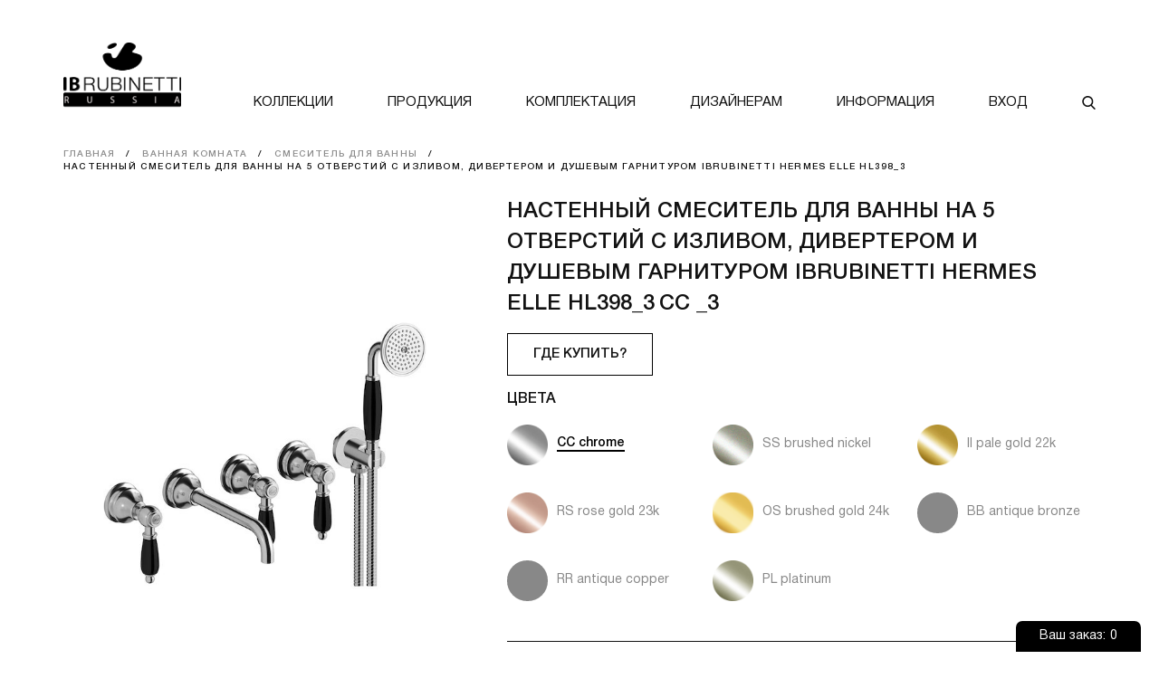

--- FILE ---
content_type: text/html; charset=utf-8
request_url: https://ibrubinetti.ru/vannaya/smesitel-dlya-vanny/wow_1-2-2-1-1-1-1-1-1-1-1-2-2-3-3-1/
body_size: 13264
content:
<!DOCTYPE html><html lang="ru"><head><meta charset="utf-8"><meta name="viewport" content="width=device-width, initial-scale=1.0, minimum-scale=1.0, maximum-scale=1.0, user-scalable=no"><title> Настенный смеситель для ванны на 5 отверстий с изливом, дивертером и душевым гарнитуром IBRUBINETTI HERMES ELLE HL398_3</title><meta name="keywords" content=" Настенный смеситель для ванны на 5 отверстий с изливом, дивертером и душевым гарнитуром IBRUBINETTI HERMES ELLE HL398_3, CC chrome, SS brushed nickel, II pale gold 22k, RS rose gold 23k, OS brushed gold 24k, Смеситель для ванны" /><meta name="description" content="" /><link rel="icon" href="/favicon.ico"/><link rel="shortcut icon" href="/favicon.ico"/><link rel="stylesheet" href="/wa-data/public/site/themes/ibrubinetti_theme/css/main.min.css?ver=1.291929"><link href="/wa-apps/shop/plugins/quickorder/js/dialog/jquery.dialog.min.css?2.11.11" rel="stylesheet">
<link href="/wa-apps/shop/plugins/quickorder/css/frontend.min.css?2.11.11" rel="stylesheet">
<script>let real_theme_url = '/wa-data/public/site/themes/ibrubinetti_theme/';let compare_url = "/compare/";let favorites_url = "/search/?get=favorites";let history_url = "/search/?get=history";</script><script src="/wa-data/public/site/themes/ibrubinetti_theme/js/app.min.js?ver=1.277315"></script><script src="/wa-apps/shop/plugins/quickorder/js/dialog/jquery.dialog.min.js?2.11.11"></script>
<script src="/wa-apps/shop/plugins/quickorder/js/frontend.min.js?2.11.11"></script>

<!-- plugin hook: 'frontend_head' -->

<style>.yartexfilterheaders{ margin-right: 300px; padding: 10px; margin-bottom:20px; }
.yartexfilterheaders a, .yartexfilterheaders a:hover{ color:#000}
.yartexfilterheaders a.yartextRemoveFilter{background:#f6e5ae;padding:3px 5px; color:#000;}
.filterHeadersLabel{ float:left; font-weight:bold}
.filterHeadersClear{ float:right; border-bottom: 1px dotted;line-height:12px; max-width: 50%; white-space: nowrap; overflow: hidden; text-overflow: ellipsis;cursor:pointer; font-size:90%;}
.filterHeadersClear::after{content:"x"; color:#000;display:inline-block; padding:3px;margin-left:5px}
.addedFilters{clear:left; margin-top:40px; }
.filterHeadersGroup {margin-bottom: 10px;}
.yartextRemoveFilter{ white-space: nowrap; }
.yartextRemoveFilter > span { padding:5px 10px}
.yartextRemoveFilter > span::after{content:"x"; color:#000;display:inline-block; padding:3px;margin-left:5px}
a.yartextRemoveFilter:hover > span::after{ color:red }
.yartexfilterheaders .range>span{white-space:nowrap}

@media screen and (min-width: 760px) and (max-width: 1024px){
.yartexfilterheaders{ margin-right: 250; padding:10px;}
}


@media screen and (max-width: 760px){
.yartexfilterheaders{ margin-right: 0; padding:10px}
}



</style><style id="quickorder-inline-styles" data-inline-css="1">[data-quickorder-cb]{background:rgba(243,243,243,1);color:#000;-webkit-border-radius:5px;-moz-border-radius:5px;border-radius:5px;font-family:Arial,sans-serif;font-size:14px;font-style:normal;font-weight:normal;padding:10px 25px;margin-top:10px;margin-bottom:10px;text-align:center}[data-quickorder-cb]:hover{background:rgba(222,222,222,1)}[data-quickorder-cb]{display:table}.quickorder-form[data-quickorder-cf]{background:rgba(255,255,255,1);color:#5e5e5e;-webkit-border-radius:5px;-moz-border-radius:5px;border-radius:5px}[data-quickorder-cf] .quickorder-methods .s-quickorder-method{-webkit-border-radius:5px;-moz-border-radius:5px;border-radius:5px}[data-quickorder-cf] .quickorder-popup{-webkit-border-radius:5px;-moz-border-radius:5px;border-radius:5px}.quickorder-form [data-quickorder-cfh]{background:rgba(243,243,243,1);color:#000;font-family:Arial,sans-serif;font-size:24px;font-style:normal;font-weight:normal;padding:10px 15px}[data-quickorder-cf] [data-quickorder-close]{right:15px}[data-quickorder-cf] .quickorder-popup-head{background:rgba(243,243,243,1);color:#000}[data-quickorder-cf] .quickorder-popup{border:2px solid rgba(243,243,243,1)}.quickorder-form [data-quickorder-ct]{font-size:14px;font-style:normal;font-weight:bold}.quickorder-form [data-quickorder-cfs]{padding:7px;-webkit-border-radius:5px;-moz-border-radius:5px;border-radius:5px;border:1px solid #ccc;width:100%}[data-quickorder-cf] .quickorder-methods .s-quickorder-method{border:1px solid #ccc}[data-quickorder-cf] .quickorder-methods-form .wa-value input,[data-quickorder-cf] .quickorder-methods-form .wa-value select,[data-quickorder-cf] .wa-captcha-input,[data-quickorder-cf] .quickorder-methods-form .wa-value textarea{padding:7px;-webkit-border-radius:5px;-moz-border-radius:5px;border-radius:5px;border:1px solid #ccc}.quickorder-form [data-quickorder-cff]{padding:20px;text-align:center}.quickorder-form [data-quickorder-cfb]{background:rgba(243,243,243,1);color:#000;-webkit-border-radius:5px;-moz-border-radius:5px;border-radius:5px;font-family:Arial,sans-serif;font-size:14px;font-style:normal;font-weight:normal;padding:10px 25px;text-align:center}.quickorder-form [data-quickorder-cfb]:hover{background:rgba(222,222,222,1)}[data-quickorder-cf] .quickorder-methods .s-quickorder-method:hover,[data-quickorder-cf] .quickorder-methods .s-quickorder-method.selected{background:rgba(243,243,243,.1)}[data-quickorder-cf] .quickorder-quantity-volume:hover{background:rgba(243,243,243,.1)}[data-quickorder-cf] .quickorder-popup input[type="button"]{background:rgba(243,243,243,1);color:#000;-webkit-border-radius:5px;-moz-border-radius:5px;border-radius:5px;font-family:Arial,sans-serif;font-size:14px;font-style:normal;font-weight:normal;padding:10px 25px;text-align:center}[data-quickorder-cf] .quickorder-popup input[type="button"]:hover{background:rgba(222,222,222,1)}[data-quickorder-pb]{background:rgba(243,243,243,1);color:#000;-webkit-border-radius:5px;-moz-border-radius:5px;border-radius:5px;font-family:Arial,sans-serif;font-size:14px;font-style:normal;font-weight:normal;padding:10px 25px;margin-top:10px;margin-bottom:10px;text-align:center}[data-quickorder-pb]:hover{background:rgba(222,222,222,1)}[data-quickorder-pb]{display:table}.quickorder-form[data-quickorder-pf]{background:rgba(255,255,255,1);color:#5e5e5e;-webkit-border-radius:5px;-moz-border-radius:5px;border-radius:5px}[data-quickorder-pf] .quickorder-methods .s-quickorder-method{-webkit-border-radius:5px;-moz-border-radius:5px;border-radius:5px}[data-quickorder-pf] .quickorder-popup{-webkit-border-radius:5px;-moz-border-radius:5px;border-radius:5px}.quickorder-form [data-quickorder-pfh]{background:rgba(243,243,243,1);color:#000;font-family:Arial,sans-serif;font-size:24px;font-style:normal;font-weight:normal;padding:10px 15px}[data-quickorder-pf] [data-quickorder-close]{right:15px}[data-quickorder-pf] .quickorder-popup-head{background:rgba(243,243,243,1);color:#000}[data-quickorder-pf] .quickorder-popup{border:2px solid rgba(243,243,243,1)}.quickorder-form [data-quickorder-pt]{font-size:14px;font-style:normal;font-weight:bold}.quickorder-form [data-quickorder-pfs]{padding:7px;-webkit-border-radius:5px;-moz-border-radius:5px;border-radius:5px;border:1px solid #ccc;width:100%}[data-quickorder-pf] .quickorder-methods .s-quickorder-method{border:1px solid #ccc}[data-quickorder-pf] .quickorder-methods-form .wa-value input,[data-quickorder-pf] .quickorder-methods-form .wa-value select,[data-quickorder-pf] .wa-captcha-input,[data-quickorder-pf] .quickorder-methods-form .wa-value textarea{padding:7px;-webkit-border-radius:5px;-moz-border-radius:5px;border-radius:5px;border:1px solid #ccc}.quickorder-form [data-quickorder-pff]{padding:20px;text-align:center}.quickorder-form [data-quickorder-pfb]{background:rgba(243,243,243,1);color:#000;-webkit-border-radius:5px;-moz-border-radius:5px;border-radius:5px;font-family:Arial,sans-serif;font-size:14px;font-style:normal;font-weight:normal;padding:10px 25px;text-align:center}.quickorder-form [data-quickorder-pfb]:hover{background:rgba(222,222,222,1)}[data-quickorder-pf] .quickorder-methods .s-quickorder-method:hover,[data-quickorder-pf] .quickorder-methods .s-quickorder-method.selected{background:rgba(243,243,243,.1)}[data-quickorder-pf] .quickorder-quantity-volume:hover{background:rgba(243,243,243,.1)}[data-quickorder-pf] .quickorder-popup input[type="button"]{background:rgba(243,243,243,1);color:#000;-webkit-border-radius:5px;-moz-border-radius:5px;border-radius:5px;font-family:Arial,sans-serif;font-size:14px;font-style:normal;font-weight:normal;padding:10px 25px;text-align:center}[data-quickorder-pf] .quickorder-popup input[type="button"]:hover{background:rgba(222,222,222,1)}/* Добавляйте свой CSS ниже */</style><script>jQuery(document).ready(function($) {$.quickorder.init({version:'2.11.11',isDebug:'0',isMobile:'0',messages:{"Select product sku":"\u0412\u044b\u0431\u0440\u0430\u0442\u044c \u0432\u0430\u0440\u0438\u0430\u043d\u0442 \u0442\u043e\u0432\u0430\u0440\u0430","Product with the selected option combination is not available for purchase":"\u0422\u043e\u0432\u0430\u0440 \u0441 \u0432\u044b\u0431\u0440\u0430\u043d\u043d\u044b\u043c\u0438 \u0445\u0430\u0440\u0430\u043a\u0442\u0435\u0440\u0438\u0441\u0442\u0438\u043a\u0430\u043c\u0438 \u043d\u0435 \u0434\u043e\u0441\u0442\u0443\u043f\u0435\u043d \u0434\u043b\u044f \u0437\u0430\u043a\u0430\u0437\u0430","This product is already selected":"\u0422\u043e\u0432\u0430\u0440 \u0443\u0436\u0435 \u0432\u044b\u0431\u0440\u0430\u043d","Fix the errors above":"\u0418\u0441\u043f\u0440\u0430\u0432\u044c\u0442\u0435 \u0434\u043e\u043f\u0443\u0449\u0435\u043d\u043d\u044b\u0435 \u043e\u0448\u0438\u0431\u043a\u0438","The shopping cart is empty":"\u041a\u043e\u0440\u0437\u0438\u043d\u0430 \u043f\u0443\u0441\u0442\u0430","Wait, please... Redirecting":"\u041f\u043e\u0436\u0430\u043b\u0443\u0439\u0441\u0442\u0430, \u043f\u043e\u0434\u043e\u0436\u0434\u0438\u0442\u0435... \u0418\u0434\u0435\u0442 \u043f\u0435\u0440\u0435\u043d\u0430\u043f\u0440\u0430\u0432\u043b\u0435\u043d\u0438\u0435","Field is required":"\u041e\u0431\u044f\u0437\u0430\u0442\u0435\u043b\u044c\u043d\u043e\u0435 \u043f\u043e\u043b\u0435","Fill in required fields":"\u0417\u0430\u043f\u043e\u043b\u043d\u0438\u0442\u0435 \u043e\u0431\u044f\u0437\u0430\u0442\u0435\u043b\u044c\u043d\u044b\u0435 \u043f\u043e\u043b\u044f","Your order is empty":"\u0412\u0430\u0448 \u0437\u0430\u043a\u0430\u0437 \u043f\u0443\u0441\u0442","Fill in captcha field":"\u0417\u0430\u043f\u043e\u043b\u043d\u0438\u0442\u0435 \u043f\u0440\u043e\u0432\u0435\u0440\u043e\u0447\u043d\u044b\u0439 \u043a\u043e\u0434","Terms and agreement":"\u0423\u0441\u043b\u043e\u0432\u0438\u044f \u0438 \u0441\u043e\u0433\u043b\u0430\u0448\u0435\u043d\u0438\u044f","Phone format is not correct.<br>Use this one:":"\u041d\u0435\u043a\u043e\u0440\u0440\u0435\u043a\u0442\u043d\u044b\u0439 \u0444\u043e\u0440\u043c\u0430\u0442 \u0442\u0435\u043b\u0435\u0444\u043e\u043d\u0430.<br>\u0418\u0441\u043f\u043e\u043b\u044c\u0437\u0443\u0439\u0442\u0435 \u0442\u0430\u043a\u043e\u0439:","Shipping method has errors. Please, fix them.":"\u041c\u0435\u0442\u043e\u0434\u044b \u0434\u043e\u0441\u0442\u0430\u0432\u043a\u0438 \u0441\u043e\u0434\u0435\u0440\u0436\u0430\u0442 \u043e\u0448\u0438\u0431\u043a\u0438. \u041f\u043e\u0436\u0430\u043b\u0443\u0439\u0441\u0442\u0430, \u0438\u0441\u043f\u0440\u0430\u0432\u044c\u0442\u0435 \u0438\u0445.","Payment method has errors. Please, fix them.":"\u041c\u0435\u0442\u043e\u0434\u044b \u043e\u043f\u043b\u0430\u0442\u044b \u0441\u043e\u0434\u0435\u0440\u0436\u0430\u0442 \u043e\u0448\u0438\u0431\u043a\u0438. \u041f\u043e\u0436\u0430\u043b\u0443\u0439\u0441\u0442\u0430, \u0438\u0441\u043f\u0440\u0430\u0432\u044c\u0442\u0435 \u0438\u0445.","Minimal sum of order is %s":"\u041c\u0438\u043d\u0438\u043c\u0430\u043b\u044c\u043d\u0430\u044f \u0441\u0443\u043c\u043c\u0430 \u0437\u0430\u043a\u0430\u0437\u0430 %s","Minimal sum of each product is":"\u041c\u0438\u043d\u0438\u043c\u0430\u043b\u044c\u043d\u0430\u044f \u0441\u0442\u043e\u0438\u043c\u043e\u0441\u0442\u044c \u043a\u0430\u0436\u0434\u043e\u0433\u043e \u0442\u043e\u0432\u0430\u0440\u0430 %s","Minimal quantity of products is":"\u041c\u0438\u043d\u0438\u043c\u0430\u043b\u044c\u043d\u043e\u0435 \u043a\u043e\u043b\u0438\u0447\u0435\u0441\u0442\u0432\u043e \u0442\u043e\u0432\u0430\u0440\u043e\u0432","Minimal quantity of each product is":"\u041c\u0438\u043d\u0438\u043c\u0430\u043b\u044c\u043d\u043e\u0435 \u043a\u043e\u043b\u0438\u0447\u0435\u0441\u0442\u0432\u043e \u043a\u0430\u0436\u0434\u043e\u0433\u043e \u0442\u043e\u0432\u0430\u0440\u0430","Wait, please..":"\u041f\u043e\u0436\u0430\u043b\u0443\u0439\u0441\u0442\u0430, \u043f\u043e\u0434\u043e\u0436\u0434\u0438\u0442\u0435.."},currency:{"code":"RUB","sign":"\u0440\u0443\u0431.","sign_html":"<span class=\"ruble\">\u20bd<\/span>","sign_position":1,"sign_delim":" ","decimal_point":",","frac_digits":"2","thousands_sep":" "},usingPlugins:0,contactUpdate:0,popupClose:1,replace78:0,mobileStabDelay:'500',minimal:{"price":"","product_sum":"","total_quantity":"","product_quantity":""},productButton:'[data-quickorder-product-button]',cartButton:'[data-quickorder-cart-button]',analytics:{"cart":{"ga_counter":"","ya_counter":"","yaecom":"","yaecom_goal_id":"","yaecom_container":"","ya_fopen":"","ya_submit":"","ya_submit_error":"","ga_category_fopen":"","ga_action_fopen":"","ga_category_submit":"","ga_action_submit":"","ga_category_submit_error":"","ga_action_submit_error":""},"product":{"ga_counter":"","ya_counter":"","yaecom":"","yaecom_goal_id":"","yaecom_container":"","ya_fopen":"","ya_submit":"","ya_submit_error":"","ga_category_fopen":"","ga_action_fopen":"","ga_category_submit":"","ga_action_submit":"","ga_category_submit_error":"","ga_action_submit_error":""}},urls:{getProductSkus:'/quickorder/getProductSkus/',shipping:'/quickorder/shipping/update/',update:'/quickorder/update/',load:'/quickorder/load/',payment:'/quickorder/payment/',send:'/quickorder/send/',service:'/quickorder/service/update/',cartSaveUrl:{shop:'https://ibrubinetti.ru/cart/save/',plugin:'https://ibrubinetti.ru/my/'},cartDeleteUrl:{shop:'https://ibrubinetti.ru/cart/delete/',plugin:'https://ibrubinetti.ru/my/'},cartAddUrl:{shop:'https://ibrubinetti.ru/cart/add/',plugin:'https://ibrubinetti.ru/my/'}}});});</script><meta property="og:type" content="website" />
<meta property="og:title" content=" Настенный смеситель для ванны на 5 отверстий с изливом, дивертером и душевым гарнитуром IBRUBINETTI HERMES ELLE HL398_3" />
<meta property="og:image" content="https://ibrubinetti.ru/wa-data/public/shop/products/74/12/1274/images/9680/9680.750x0.jpg" />
<meta property="og:url" content="https://ibrubinetti.ru/vannaya/smesitel-dlya-vanny/wow_1-2-2-1-1-1-1-1-1-1-1-2-2-3-3-1/" />
<meta property="product:price:amount" content="717" />
<meta property="product:price:currency" content="RUB" />
</head><body class=" is-shadow  "><div id="main_wrapper" class="main__wrapper"><div class="header__mobile Fixed"><div class="header__mobile-inner"><div class="mobile__menu"><a href="#mobile-menu" class="js-open-mobile"><span class="icon-wrapper"><svg class="icon icon-menu"><use xlink:href="#icon-menu"></use></svg></span></a></div><div class="mobile__logo"><a href="/"><img src="/wa-data/public/site/themes/ibrubinetti_theme/img/logo_mobile.png" alt=""></a></div><div class="mobile__actions"><div class="mobile__actions-list"><div class="mobile__actions-item"><a href="tel:+7 (495) 197 86 82"><span class="icon-wrapper"><svg class="icon icon-phone-call"><use xlink:href="#icon-phone-call"></use></svg></span></a></div><div class="mobile__actions-item"><a data-fancybox data-src="#hidden-auth" href="javascript:;"><span class="icon-wrapper"><svg class="icon icon-user"><use xlink:href="#icon-user"></use></svg></span></a></div><div class="mobile__actions-item"><a href="/search/"><span class="icon-wrapper"><svg class="icon icon-search"><use xlink:href="#icon-search"></use></svg></span></a></div></div></div></div></div><nav id="mobile-menu"><ul><li><a href="/collections/">Коллекции</a></li><li><a href="#">Продукция</a><ul><li><a href="/vannaya/">Ванна</a></li><li><a href="/dush/">Душ</a></li><li><a href="/kukhnya/">Кухня</a></li><li><a href="/aksessuary/">Аксессуары</a></li><li><a href="/prinadlezhnosti/">Принадлежности</a></li></ul></li><li><a href="/place-order/">Комплектация</a></li><li><a href="/for-designers/">Дизайнерам</a></li><li><a href="/information/">Информация</a><ul><li><a href="/news/">Новости</a></li><li><a href="/guarantee/ ">Гарантия</a></li><li><a href="/services-centers/">Сервис</a></li><li><a href="/about/">О компании</a></li><li><a href="/contacts/">Контакты</a></li></ul></li></ul></nav><header class="main__header"><div class="container"><div class="main__header-inner"><div class="main__header-logo"><a href="/"><img src="/wa-data/public/site/themes/ibrubinetti_theme/img/logo.png?v1628505069?v3.3.24.3" alt="ibrubinetti" /></a></div><div class="main__header-menu"><ul class="main__header-list"><li class="main__header-item"><a href="/collections/">Коллекции</a></li><li class="main__header-item"><a href="#">Продукция</a><div class="main__header-dropdown"><ul class="main__header-submenu"><li class="main__header-subitem"><a href="/vannaya/">Ванна</a></li><li class="main__header-subitem"><a href="/dush/">Душ</a></li><li class="main__header-subitem"><a href="/kukhnya/">Кухня</a></li><li class="main__header-subitem"><a href="/aksessuary/">Аксессуары</a></li><li class="main__header-subitem"><a href="/prinadlezhnosti/">Принадлежности</a></li></ul></div></li><li class="main__header-item"><a href="/place-order/">Комплектация</a></li><li class="main__header-item"><a href="/for-designers/">Дизайнерам</a></li><li class="main__header-item"><a href="/information/">Информация</a><div class="main__header-dropdown"><ul class="main__header-submenu"><li class="main__header-subitem"><a href="/news/">Новости</a></li><li class="main__header-subitem"><a href="/guarantee/ ">Гарантия</a></li><li class="main__header-subitem"><a href="/services-centers/">Сервис</a></li><li class="main__header-subitem"><a href="/about/">О компании</a></li><li class="main__header-subitem"><a href="/contacts/">Контакты</a></li></ul></div></li><li class="main__header-item"><a data-fancybox data-src="#hidden-auth" href="javascript:;">Вход</a></li><li class="main__header-item"><a href="/search/"><span class="icon-wrapper"><svg class="icon icon-search"><use xlink:href="#icon-search"></use></svg></span></a></li></ul></div></div></div></header><main class="main__maincontent"><!-- plugin hook: 'frontend_header' --><div class="product__wrapper"><div class="container"><div class="main__breadcrumbs"><ul class="breadcrumb" itemscope itemtype="http://schema.org/BreadcrumbList">
	<li itemprop="itemListElement" itemscope itemtype="http://schema.org/ListItem">
		<a href="/" itemprop="item"><span itemprop="name">Главная</span><meta itemprop="position" content="1"></a>
	</li>

												<li itemprop="itemListElement" itemscope itemtype="http://schema.org/ListItem">
					<a href="/vannaya/" itemprop="item"><span itemprop="name">Ванная комната</span><meta itemprop="position" content="2"></a>
				</li>
																<li itemprop="itemListElement" itemscope itemtype="http://schema.org/ListItem">
					<a href="/vannaya/smesitel-dlya-vanny/" itemprop="item"><span itemprop="name">Смеситель для ванны</span><meta itemprop="position" content="3"></a>
				</li>
										
	
	
	<li class="active">
					<span> Настенный смеситель для ванны на 5 отверстий с изливом, дивертером и душевым гарнитуром IBRUBINETTI HERMES ELLE HL398_3</span>
			</li>
</ul>
</div><div class="product__wrapper-inner"><div class="product__gallery"><div class="product__gallery-container main__gallery"><div class="swiper-container js-product-gallery"><div class="swiper-wrapper"><div class="swiper-slide product-image-9680" data-slider-index="1"><div class="main__gallery-image"><a href="/wa-data/public/shop/products/74/12/1274/images/9680/9680.970.jpg" data-fancybox="gallery"><img src="/wa-data/public/shop/products/74/12/1274/images/9680/9680.970.jpg" /></a></div></div><div class="swiper-slide product-image-9681" data-slider-index="2"><div class="main__gallery-image"><a href="/wa-data/public/shop/products/74/12/1274/images/9681/9681.970.jpg" data-fancybox="gallery"><img src="/wa-data/public/shop/products/74/12/1274/images/9681/9681.970.jpg" /></a></div></div><div class="swiper-slide product-image-9682" data-slider-index="3"><div class="main__gallery-image"><a href="/wa-data/public/shop/products/74/12/1274/images/9682/9682.970.jpg" data-fancybox="gallery"><img src="/wa-data/public/shop/products/74/12/1274/images/9682/9682.970.jpg" /></a></div></div><div class="swiper-slide product-image-9683" data-slider-index="4"><div class="main__gallery-image"><a href="/wa-data/public/shop/products/74/12/1274/images/9683/9683.970.jpg" data-fancybox="gallery"><img src="/wa-data/public/shop/products/74/12/1274/images/9683/9683.970.jpg" /></a></div></div><div class="swiper-slide product-image-9684" data-slider-index="5"><div class="main__gallery-image"><a href="/wa-data/public/shop/products/74/12/1274/images/9684/9684.970.jpg" data-fancybox="gallery"><img src="/wa-data/public/shop/products/74/12/1274/images/9684/9684.970.jpg" /></a></div></div><div class="swiper-slide product-image-9685" data-slider-index="6"><div class="main__gallery-image"><a href="/wa-data/public/shop/products/74/12/1274/images/9685/9685.970.jpg" data-fancybox="gallery"><img src="/wa-data/public/shop/products/74/12/1274/images/9685/9685.970.jpg" /></a></div></div><div class="swiper-slide product-image-9686" data-slider-index="7"><div class="main__gallery-image"><a href="/wa-data/public/shop/products/74/12/1274/images/9686/9686.970.jpg" data-fancybox="gallery"><img src="/wa-data/public/shop/products/74/12/1274/images/9686/9686.970.jpg" /></a></div></div><div class="swiper-slide product-image-9687" data-slider-index="8"><div class="main__gallery-image"><a href="/wa-data/public/shop/products/74/12/1274/images/9687/9687.970.jpg" data-fancybox="gallery"><img src="/wa-data/public/shop/products/74/12/1274/images/9687/9687.970.jpg" /></a></div></div></div></div></div><div class="product__share" style="display: flex; align-items: center; font-size: 13px; margin-top: 20px;"><script src="https://yastatic.net/share2/share.js"></script><div class="ya-share2" data-curtain data-color-scheme="whiteblack" data-services="vkontakte,facebook,telegram,twitter,viber,whatsapp"></div></div></div><div class="product__info"><div class="product__info-name"><h1> Настенный смеситель для ванны на 5 отверстий с изливом, дивертером и душевым гарнитуром IBRUBINETTI HERMES ELLE HL398_3<span class="skus-name" style="padding-left: 5px"></span> _3</h1></div>    


                                                                                                                
<form id="cart-form" method="post" action="/cart/add/">
    
    <div class="purchase" style="margin-bottom: 15px;">

        
        <!-- price -->
        <div class="add2cart">
            <a data-fancybox data-type="ajax" data-src="/place-order/" data-filter=".page__content" href="javascript:;" class="btn btn-bordered">Где купить?</a>
                                </div>
        <input type="hidden" name="product_id" value="1274">
    </div>

    
    
        <!-- SELECTABLE FEATURES selling mode -->
                        
                        <div class="product__info-colors">
            <span class="block__title">Цвета</span>
            <div class="product__colors">
                <div class="product__colors-list inline-select">
                                                                                            <a class="product__colors-item selected" data-value="8" href="#">
                            <div class="colors__item">
                                <div class="colors__item-color">
                                                                            <span>
                                            <img src='/wa-data/public/shop/features/images/3_8_color.png' title='CC chrome' class='alaali-img'>
                                        </span>
                                                                    </div>
                                <div class="colors__item-info">
                                    <span><span style="white-space: nowrap;"><i class="icon16 color" style="background:#C0C0C0;"></i>CC chrome</span></span>
                                </div>
                            </div>
                        </a>
                                                                                            <a class="product__colors-item" data-value="3" href="#">
                            <div class="colors__item">
                                <div class="colors__item-color">
                                                                            <span>
                                            <img src='/wa-data/public/shop/features/images/3_3_color.png' title='SS brushed nickel' class='alaali-img'>
                                        </span>
                                                                    </div>
                                <div class="colors__item-info">
                                    <span><span style="white-space: nowrap;"><i class="icon16 color" style="background:#00FF00;"></i>SS brushed nickel</span></span>
                                </div>
                            </div>
                        </a>
                                                                                            <a class="product__colors-item" data-value="7" href="#">
                            <div class="colors__item">
                                <div class="colors__item-color">
                                                                            <span>
                                            <img src='/wa-data/public/shop/features/images/3_7_color.png' title='II pale gold 22k' class='alaali-img'>
                                        </span>
                                                                    </div>
                                <div class="colors__item-info">
                                    <span><span style="white-space: nowrap;"><i class="icon16 color" style="background:#FFA500;"></i>II pale gold 22k</span></span>
                                </div>
                            </div>
                        </a>
                                                                                            <a class="product__colors-item" data-value="11" href="#">
                            <div class="colors__item">
                                <div class="colors__item-color">
                                                                            <span>
                                            <img src='/wa-data/public/shop/features/images/3_11_color.png' title='RS rose gold 23k' class='alaali-img'>
                                        </span>
                                                                    </div>
                                <div class="colors__item-info">
                                    <span><span style="white-space: nowrap;"><i class="icon16 color" style="background:#000000;"></i>RS rose gold 23k</span></span>
                                </div>
                            </div>
                        </a>
                                                                                            <a class="product__colors-item" data-value="15" href="#">
                            <div class="colors__item">
                                <div class="colors__item-color">
                                                                            <span>
                                            <img src='/wa-data/public/shop/features/images/3_15_color.png' title='OS brushed gold 24k' class='alaali-img'>
                                        </span>
                                                                    </div>
                                <div class="colors__item-info">
                                    <span><span style="white-space: nowrap;"><i class="icon16 color" style="background:#000000;"></i>OS brushed gold 24k</span></span>
                                </div>
                            </div>
                        </a>
                                                                                            <a class="product__colors-item" data-value="13" href="#">
                            <div class="colors__item">
                                <div class="colors__item-color">
                                                                            <span style="background-color: #888;"></span>
                                                                    </div>
                                <div class="colors__item-info">
                                    <span><span style="white-space: nowrap;"><i class="icon16 color" style="background:#000000;"></i>BB antique bronze</span></span>
                                </div>
                            </div>
                        </a>
                                                                                            <a class="product__colors-item" data-value="14" href="#">
                            <div class="colors__item">
                                <div class="colors__item-color">
                                                                            <span style="background-color: #888;"></span>
                                                                    </div>
                                <div class="colors__item-info">
                                    <span><span style="white-space: nowrap;"><i class="icon16 color" style="background:#000000;"></i>RR antique copper</span></span>
                                </div>
                            </div>
                        </a>
                                                                                            <a class="product__colors-item" data-value="4" href="#">
                            <div class="colors__item">
                                <div class="colors__item-color">
                                                                            <span>
                                            <img src='/wa-data/public/shop/features/images/3_4_color.png' title='PL platinum' class='alaali-img'>
                                        </span>
                                                                    </div>
                                <div class="colors__item-info">
                                    <span><span style="white-space: nowrap;"><i class="icon16 color" style="background:#0000FF;"></i>PL platinum</span></span>
                                </div>
                            </div>
                        </a>
                                        <input type="hidden" data-feature-id="3" class="sku-feature" name="features[3]" value="8">
                </div>
            </div>
        </div>
                
        
                <span class="sku-name-10671" style="display: none;">CC</span>
                <span class="sku-name-10672" style="display: none;">SS</span>
                <span class="sku-name-10673" style="display: none;">II</span>
                <span class="sku-name-10674" style="display: none;">RS</span>
                <span class="sku-name-10675" style="display: none;">OS</span>
                <span class="sku-name-10676" style="display: none;">BB</span>
                <span class="sku-name-10677" style="display: none;">RR</span>
                <span class="sku-name-10678" style="display: none;">PL</span>
        
                    

        
    
</form>

<script src="https://unpkg.com/swiper/swiper-bundle.min.js"></script>

<script>
    ( function($) {
        $.getScript("/wa-data/public/shop/themes/ibrubinetti_theme/product.js?v3.3.23.1", function() {
            if (typeof Product === "function") {
                new Product('#cart-form', {
                    is_dialog: false,
                    images: [],
                    compare_price: 0,
                    currency: {"code":"RUB","sign":"\u0440\u0443\u0431.","sign_html":"<span class=\"ruble\">\u20bd<\/span>","sign_position":1,"sign_delim":" ","decimal_point":",","frac_digits":"2","thousands_sep":" "},
                    skus: {"10671":{"id":"10671","product_id":"1274","id_1c":null,"sku":"CC","sort":"1","name":"CC chrome","image_id":"9680","price":717,"primary_price":"717","purchase_price":0,"compare_price":0,"count":null,"available":"1","status":"1","dimension_id":null,"file_name":"","file_size":"0","file_description":"","virtual":"0","complex_plugin_price_1":"0.0000","complex_plugin_type_1":"","complex_plugin_from_1":"0","stock":[],"unconverted_currency":"EUR","currency":"RUB","frontend_price":717,"unconverted_price":717,"frontend_compare_price":0,"unconverted_compare_price":0,"original_price":717,"original_compare_price":0,"features":{"modifikatsiya":"_3","fabrika":"IBRUBINETTI","podklyuchenie":"G 1\/2","weight":{"id":"432","feature_id":"1","sort":"154","cml1c_id":null,"unit_name":"\u043a\u0433"},"material":"\u041b\u0430\u0442\u0443\u043d\u044c","dlina_izliva":"227","color":{"id":"8","feature_id":"3","sort":"4","cml1c_id":null},"garantiya":"5 \u043b\u0435\u0442","tip_podvodki":"G 1\/2","strana":"\u0418\u0442\u0430\u043b\u0438\u044f","stilistika_dizayna":"\u0421\u043e\u0432\u0440\u0435\u043c\u0435\u043d\u043d\u044b\u0439","otverstie_dlya_smesitelya":"\u041f\u044f\u0442\u044c","montazh":"\u041d\u0430 \u0441\u0442\u0435\u043d\u0443","mekhanizm":"\u041a\u0435\u0440\u0430\u043c\u0438\u0447\u0435\u0441\u043a\u0438\u0439 \u043a\u0430\u0440\u0442\u0440\u0438\u0434\u0436","artikul":"HL398_3CC","collection":"HERMES + HERMES ELLE"}},"10672":{"id":"10672","product_id":"1274","id_1c":null,"sku":"SS","sort":"2","name":"SS brushed nickel","image_id":"9681","price":898,"primary_price":"898","purchase_price":0,"compare_price":0,"count":null,"available":"1","status":"1","dimension_id":null,"file_name":"","file_size":"0","file_description":"","virtual":"0","complex_plugin_price_1":"0.0000","complex_plugin_type_1":"","complex_plugin_from_1":"0","stock":[],"unconverted_currency":"EUR","currency":"RUB","frontend_price":898,"unconverted_price":898,"frontend_compare_price":0,"unconverted_compare_price":0,"original_price":898,"original_compare_price":0,"features":{"modifikatsiya":"_3","fabrika":"IBRUBINETTI","podklyuchenie":"G 1\/2","weight":{"id":"432","feature_id":"1","sort":"154","cml1c_id":null,"unit_name":"\u043a\u0433"},"material":"\u041b\u0430\u0442\u0443\u043d\u044c","dlina_izliva":"227","color":{"id":"3","feature_id":"3","sort":"6","cml1c_id":null},"garantiya":"5 \u043b\u0435\u0442","tip_podvodki":"G 1\/2","strana":"\u0418\u0442\u0430\u043b\u0438\u044f","stilistika_dizayna":"\u0421\u043e\u0432\u0440\u0435\u043c\u0435\u043d\u043d\u044b\u0439","otverstie_dlya_smesitelya":"\u041f\u044f\u0442\u044c","montazh":"\u041d\u0430 \u0441\u0442\u0435\u043d\u0443","mekhanizm":"\u041a\u0435\u0440\u0430\u043c\u0438\u0447\u0435\u0441\u043a\u0438\u0439 \u043a\u0430\u0440\u0442\u0440\u0438\u0434\u0436","artikul":"HL398_3SS","collection":"HERMES + HERMES ELLE"}},"10673":{"id":"10673","product_id":"1274","id_1c":null,"sku":"II","sort":"3","name":"II pale gold 22k","image_id":"9682","price":1078,"primary_price":"1078","purchase_price":0,"compare_price":0,"count":null,"available":"1","status":"1","dimension_id":null,"file_name":"","file_size":"0","file_description":"","virtual":"0","complex_plugin_price_1":"0.0000","complex_plugin_type_1":"","complex_plugin_from_1":"0","stock":[],"unconverted_currency":"EUR","currency":"RUB","frontend_price":1078,"unconverted_price":1078,"frontend_compare_price":0,"unconverted_compare_price":0,"original_price":1078,"original_compare_price":0,"features":{"modifikatsiya":"_3","fabrika":"IBRUBINETTI","podklyuchenie":"G 1\/2","weight":{"id":"432","feature_id":"1","sort":"154","cml1c_id":null,"unit_name":"\u043a\u0433"},"material":"\u041b\u0430\u0442\u0443\u043d\u044c","dlina_izliva":"227","color":{"id":"7","feature_id":"3","sort":"11","cml1c_id":null},"garantiya":"5 \u043b\u0435\u0442","tip_podvodki":"G 1\/2","strana":"\u0418\u0442\u0430\u043b\u0438\u044f","stilistika_dizayna":"\u0421\u043e\u0432\u0440\u0435\u043c\u0435\u043d\u043d\u044b\u0439","otverstie_dlya_smesitelya":"\u041f\u044f\u0442\u044c","montazh":"\u041d\u0430 \u0441\u0442\u0435\u043d\u0443","mekhanizm":"\u041a\u0435\u0440\u0430\u043c\u0438\u0447\u0435\u0441\u043a\u0438\u0439 \u043a\u0430\u0440\u0442\u0440\u0438\u0434\u0436","artikul":"HL398_3II","collection":"HERMES + HERMES ELLE"}},"10674":{"id":"10674","product_id":"1274","id_1c":null,"sku":"RS","sort":"4","name":"RS rose gold 23k","image_id":"9683","price":1078,"primary_price":"1078","purchase_price":0,"compare_price":0,"count":null,"available":"1","status":"1","dimension_id":null,"file_name":"","file_size":"0","file_description":"","virtual":"0","complex_plugin_price_1":"0.0000","complex_plugin_type_1":"","complex_plugin_from_1":"0","stock":[],"unconverted_currency":"EUR","currency":"RUB","frontend_price":1078,"unconverted_price":1078,"frontend_compare_price":0,"unconverted_compare_price":0,"original_price":1078,"original_compare_price":0,"features":{"modifikatsiya":"_3","fabrika":"IBRUBINETTI","podklyuchenie":"G 1\/2","weight":{"id":"432","feature_id":"1","sort":"154","cml1c_id":null,"unit_name":"\u043a\u0433"},"material":"\u041b\u0430\u0442\u0443\u043d\u044c","dlina_izliva":"227","color":{"id":"11","feature_id":"3","sort":"13","cml1c_id":null},"garantiya":"5 \u043b\u0435\u0442","tip_podvodki":"G 1\/2","strana":"\u0418\u0442\u0430\u043b\u0438\u044f","stilistika_dizayna":"\u0421\u043e\u0432\u0440\u0435\u043c\u0435\u043d\u043d\u044b\u0439","otverstie_dlya_smesitelya":"\u041f\u044f\u0442\u044c","montazh":"\u041d\u0430 \u0441\u0442\u0435\u043d\u0443","mekhanizm":"\u041a\u0435\u0440\u0430\u043c\u0438\u0447\u0435\u0441\u043a\u0438\u0439 \u043a\u0430\u0440\u0442\u0440\u0438\u0434\u0436","artikul":"HL398_3RS","collection":"HERMES + HERMES ELLE"}},"10675":{"id":"10675","product_id":"1274","id_1c":null,"sku":"OS","sort":"5","name":"OS brushed gold 24k","image_id":"9684","price":1148,"primary_price":"1148","purchase_price":0,"compare_price":0,"count":null,"available":"1","status":"1","dimension_id":null,"file_name":"","file_size":"0","file_description":"","virtual":"0","complex_plugin_price_1":"0.0000","complex_plugin_type_1":"","complex_plugin_from_1":"0","stock":[],"unconverted_currency":"EUR","currency":"RUB","frontend_price":1148,"unconverted_price":1148,"frontend_compare_price":0,"unconverted_compare_price":0,"original_price":1148,"original_compare_price":0,"features":{"modifikatsiya":"_3","fabrika":"IBRUBINETTI","podklyuchenie":"G 1\/2","weight":{"id":"432","feature_id":"1","sort":"154","cml1c_id":null,"unit_name":"\u043a\u0433"},"material":"\u041b\u0430\u0442\u0443\u043d\u044c","dlina_izliva":"227","color":{"id":"15","feature_id":"3","sort":"16","cml1c_id":null},"garantiya":"5 \u043b\u0435\u0442","tip_podvodki":"G 1\/2","strana":"\u0418\u0442\u0430\u043b\u0438\u044f","stilistika_dizayna":"\u0421\u043e\u0432\u0440\u0435\u043c\u0435\u043d\u043d\u044b\u0439","otverstie_dlya_smesitelya":"\u041f\u044f\u0442\u044c","montazh":"\u041d\u0430 \u0441\u0442\u0435\u043d\u0443","mekhanizm":"\u041a\u0435\u0440\u0430\u043c\u0438\u0447\u0435\u0441\u043a\u0438\u0439 \u043a\u0430\u0440\u0442\u0440\u0438\u0434\u0436","artikul":"HL398_3OS","collection":"HERMES + HERMES ELLE"}},"10676":{"id":"10676","product_id":"1274","id_1c":null,"sku":"BB","sort":"6","name":"BB antique bronze","image_id":"9685","price":1003,"primary_price":"1003","purchase_price":0,"compare_price":0,"count":null,"available":"1","status":"1","dimension_id":null,"file_name":"","file_size":"0","file_description":"","virtual":"0","complex_plugin_price_1":"0.0000","complex_plugin_type_1":"","complex_plugin_from_1":"0","stock":[],"unconverted_currency":"EUR","currency":"RUB","frontend_price":1003,"unconverted_price":1003,"frontend_compare_price":0,"unconverted_compare_price":0,"original_price":1003,"original_compare_price":0,"features":{"modifikatsiya":"_3","fabrika":"IBRUBINETTI","podklyuchenie":"G 1\/2","weight":{"id":"432","feature_id":"1","sort":"154","cml1c_id":null,"unit_name":"\u043a\u0433"},"material":"\u041b\u0430\u0442\u0443\u043d\u044c","dlina_izliva":"227","color":{"id":"13","feature_id":"3","sort":"17","cml1c_id":null},"garantiya":"5 \u043b\u0435\u0442","tip_podvodki":"G 1\/2","strana":"\u0418\u0442\u0430\u043b\u0438\u044f","stilistika_dizayna":"\u0421\u043e\u0432\u0440\u0435\u043c\u0435\u043d\u043d\u044b\u0439","otverstie_dlya_smesitelya":"\u041f\u044f\u0442\u044c","montazh":"\u041d\u0430 \u0441\u0442\u0435\u043d\u0443","mekhanizm":"\u041a\u0435\u0440\u0430\u043c\u0438\u0447\u0435\u0441\u043a\u0438\u0439 \u043a\u0430\u0440\u0442\u0440\u0438\u0434\u0436","artikul":"HL398_3BB","collection":"HERMES + HERMES ELLE"}},"10677":{"id":"10677","product_id":"1274","id_1c":null,"sku":"RR","sort":"7","name":"RR antique copper","image_id":"9686","price":1003,"primary_price":"1003","purchase_price":0,"compare_price":0,"count":null,"available":"1","status":"1","dimension_id":null,"file_name":"","file_size":"0","file_description":"","virtual":"0","complex_plugin_price_1":"0.0000","complex_plugin_type_1":"","complex_plugin_from_1":"0","stock":[],"unconverted_currency":"EUR","currency":"RUB","frontend_price":1003,"unconverted_price":1003,"frontend_compare_price":0,"unconverted_compare_price":0,"original_price":1003,"original_compare_price":0,"features":{"modifikatsiya":"_3","fabrika":"IBRUBINETTI","podklyuchenie":"G 1\/2","weight":{"id":"432","feature_id":"1","sort":"154","cml1c_id":null,"unit_name":"\u043a\u0433"},"material":"\u041b\u0430\u0442\u0443\u043d\u044c","dlina_izliva":"227","color":{"id":"14","feature_id":"3","sort":"18","cml1c_id":null},"garantiya":"5 \u043b\u0435\u0442","tip_podvodki":"G 1\/2","strana":"\u0418\u0442\u0430\u043b\u0438\u044f","stilistika_dizayna":"\u0421\u043e\u0432\u0440\u0435\u043c\u0435\u043d\u043d\u044b\u0439","otverstie_dlya_smesitelya":"\u041f\u044f\u0442\u044c","montazh":"\u041d\u0430 \u0441\u0442\u0435\u043d\u0443","mekhanizm":"\u041a\u0435\u0440\u0430\u043c\u0438\u0447\u0435\u0441\u043a\u0438\u0439 \u043a\u0430\u0440\u0442\u0440\u0438\u0434\u0436","artikul":"HL398_3RR","collection":"HERMES + HERMES ELLE"}},"10678":{"id":"10678","product_id":"1274","id_1c":null,"sku":"PL","sort":"8","name":"PL platinum","image_id":"9687","price":1148,"primary_price":"1148","purchase_price":0,"compare_price":0,"count":null,"available":"1","status":"1","dimension_id":null,"file_name":"","file_size":"0","file_description":"","virtual":"0","complex_plugin_price_1":"0.0000","complex_plugin_type_1":"","complex_plugin_from_1":"0","stock":[],"unconverted_currency":"EUR","currency":"RUB","frontend_price":1148,"unconverted_price":1148,"frontend_compare_price":0,"unconverted_compare_price":0,"original_price":1148,"original_compare_price":0,"features":{"modifikatsiya":"_3","fabrika":"IBRUBINETTI","podklyuchenie":"G 1\/2","weight":{"id":"432","feature_id":"1","sort":"154","cml1c_id":null,"unit_name":"\u043a\u0433"},"material":"\u041b\u0430\u0442\u0443\u043d\u044c","dlina_izliva":"227","color":{"id":"4","feature_id":"3","sort":"19","cml1c_id":null},"garantiya":"5 \u043b\u0435\u0442","tip_podvodki":"G 1\/2","strana":"\u0418\u0442\u0430\u043b\u0438\u044f","stilistika_dizayna":"\u0421\u043e\u0432\u0440\u0435\u043c\u0435\u043d\u043d\u044b\u0439","otverstie_dlya_smesitelya":"\u041f\u044f\u0442\u044c","montazh":"\u041d\u0430 \u0441\u0442\u0435\u043d\u0443","mekhanizm":"\u041a\u0435\u0440\u0430\u043c\u0438\u0447\u0435\u0441\u043a\u0438\u0439 \u043a\u0430\u0440\u0442\u0440\u0438\u0434\u0436","artikul":"HL398_3PL","collection":"HERMES + HERMES ELLE"}}}
                                            ,services: {"10671":[],"10672":[],"10673":[],"10674":[],"10675":[],"10676":[],"10677":[],"10678":[]}
                                                                ,features: {"3:8;":{"id":10671,"price":717,"available":true,"image_id":9680},"3:3;":{"id":10672,"price":898,"available":true,"image_id":9681},"3:7;":{"id":10673,"price":1078,"available":true,"image_id":9682},"3:11;":{"id":10674,"price":1078,"available":true,"image_id":9683},"3:15;":{"id":10675,"price":1148,"available":true,"image_id":9684},"3:13;":{"id":10676,"price":1003,"available":true,"image_id":9685},"3:14;":{"id":10677,"price":1003,"available":true,"image_id":9686},"3:4;":{"id":10678,"price":1148,"available":true,"image_id":9687}}
                                    });
            }
        });
    })(jQuery);
</script><div class="product__info-features" style="min-height: 20px; margin-top: 25px;"><div class="product__features"><div class="product__features-header"><span class="block__title">Характеристики</span><a class="js-features-show" href="javascript:;">Смотреть все характеристики<span class="icon-wrapper"><svg class="icon icon-arrow_top" style="display: none;"><use xlink:href="#icon-arrow_top"></use></svg><svg class="icon icon-arrow_bottom"><use xlink:href="#icon-arrow_bottom"></use></svg></span></a></div><div class="product__features-list features__list"><div class="features__list-item"><div class="features__list-inner"><div class="features__list-name"><span>Модификация</span></div><div class="features__list-value" itemprop=""><span>_3</span></div></div></div><div class="features__list-item"><div class="features__list-inner"><div class="features__list-name"><span>Фабрика</span></div><div class="features__list-value" itemprop=""><span>IBRUBINETTI</span></div></div></div><div class="features__list-item"><div class="features__list-inner"><div class="features__list-name"><span>Подключение</span></div><div class="features__list-value" itemprop=""><span>G 1/2</span></div></div></div><div class="features__list-item"><div class="features__list-inner"><div class="features__list-name"><span>Вес</span></div><div class="features__list-value" itemprop="weight"><span>3.6 кг</span></div></div></div><div class="features__list-item"><div class="features__list-inner"><div class="features__list-name"><span>Материал</span></div><div class="features__list-value" itemprop=""><span>Латунь</span></div></div></div><div class="features__list-item"><div class="features__list-inner"><div class="features__list-name"><span>Длина излива</span></div><div class="features__list-value" itemprop=""><span>227</span></div></div></div><div class="features__list-item"><div class="features__list-inner"><div class="features__list-name"><span>Гарантия</span></div><div class="features__list-value" itemprop=""><span>5 лет</span></div></div></div><div class="features__list-item"><div class="features__list-inner"><div class="features__list-name"><span>Тип подводки </span></div><div class="features__list-value" itemprop=""><span>G 1/2</span></div></div></div><div class="features__list-item"><div class="features__list-inner"><div class="features__list-name"><span>Страна</span></div><div class="features__list-value" itemprop=""><span>Италия</span></div></div></div><div class="features__list-item"><div class="features__list-inner"><div class="features__list-name"><span>Стилистика дизайна</span></div><div class="features__list-value" itemprop=""><span>Современный</span></div></div></div><div class="features__list-item"><div class="features__list-inner"><div class="features__list-name"><span>Отверстие для смесителя</span></div><div class="features__list-value" itemprop=""><span>Пять</span></div></div></div><div class="features__list-item"><div class="features__list-inner"><div class="features__list-name"><span>Монтаж</span></div><div class="features__list-value" itemprop=""><span>На стену</span></div></div></div><div class="features__list-item"><div class="features__list-inner"><div class="features__list-name"><span>Механизм</span></div><div class="features__list-value" itemprop=""><span>Керамический картридж</span></div></div></div> <div class="features__list-item"><div class="features__list-inner"><div class="features__list-name"><span>Коллекция</span></div><div class="features__list-value" itemprop=""><span>HERMES + HERMES ELLE</span></div></div></div><a href="/wa-data/public/shop/products/74/12/1274/images/9688/9688.970.jpg" data-fancybox="gallery1"><img src="/wa-data/public/shop/products/74/12/1274/images/9688/9688.970.jpg" /></a></div></div></div><div class="product__files"><div class="product__files-item"><div class="product__files-name">Инструкции</div><div class="product__files-value"><a rel="nofollow" target="_blank" href="/wa-data/public/shop/products/74/12/1274/advancedparams/AQ0015683_Istru_3982.pdf"><span class="icon-wrapper"><svg class="icon icon-doc"><use xlink:href="#icon-doc"></use></svg></span></a></div></div><div class="product__files-item"><div class="product__files-name">3D</div><div class="product__files-value"><a rel="nofollow" target="_blank" href="/wa-data/public/shop/products/74/12/1274/advancedparams/HL3981.zip"><span class="icon-wrapper"><svg class="icon icon-doc"><use xlink:href="#icon-doc"></use></svg></span></a></div></div><div class="product__files-item"><div class="product__files-name">Размеры</div><div class="product__files-value"><a rel="nofollow" target="_blank" href="/wa-data/public/shop/products/74/12/1274/advancedparams/KHL398CCXN_1_ingombro1.pdf"><span class="icon-wrapper"><svg class="icon icon-doc"><use xlink:href="#icon-doc"></use></svg></span></a></div></div><div class="product__files-item"><div class="product__files-name">PDF</div><div class="product__files-value"><a rel="nofollow" target="_blank" href="/wa-data/public/shop/products/74/12/1274/advancedparams/HL398_3.pdf"><span class="icon-wrapper"><svg class="icon icon-doc"><use xlink:href="#icon-doc"></use></svg></span></a></div></div></div></div><div class="product__tabs"><div id='tabbed-nav' class="custom-tabs" data-role='z-tabs' data-options='{ "style":"clean", "bordered": false, "spaced": true, "animation": { "duration": 200, "effects": "fade" } }'><ul class="z-tabs-nav"><li class="z-tab"><a class="z-link">Товары коллекции HERMES + HERMES ELLE</a></li><li class="z-tab"><a class="z-link">Товары категории Смеситель для ванны</a></li></ul><div class="z-container"><div class="z-content"><div class="products__mini"><div class="products__mini-item"><div class="product__item"><a href="/vannaya/otdelno-stoyashchaya/izliv/hermes_1-1-1-1-1-1-1-2/" class="product__item-link" title="Излив настенный длинный IBRUBINETTI HERMES HR322"><div class="product__item-image"><img itemprop="image" alt="Излив настенный длинный IBRUBINETTI HERMES HR322" title="Излив настенный длинный IBRUBINETTI HERMES HR322" src="/wa-data/public/shop/products/82/12/1282/images/9824/9824.300.jpg"></div><div class="product__item-name">Излив настенный длинный IBRUBINETTI HERMES HR322 CC</div><div class="product__item-link">смотреть</div></a></div></div><div class="products__mini-item"><div class="product__item"><a href="/vannaya/smesitel-dlya-dusha/wow_1-2-2-1-1-1-1-1-1-1-1-2-2-3-2-2-2-1-1/" class="product__item-link" title="Встраиваемый смеситель для душа на 3 отверстия с двухходовым дивертером IBRUBINETTI  HERMES HR410"><div class="product__item-image"><img itemprop="image" alt="Встраиваемый смеситель для душа на 3 отверстия с двухходовым дивертером IBRUBINETTI  HERMES HR410" title="Встраиваемый смеситель для душа на 3 отверстия с двухходовым дивертером IBRUBINETTI  HERMES HR410" src="/wa-data/public/shop/products/81/12/1281/images/9905/9905.300.jpg"></div><div class="product__item-name">Встраиваемый смеситель для душа на 3 отверстия с двухходовым дивертером IBRUBINETTI  HERMES HR410 CC</div><div class="product__item-link">смотреть</div></a></div></div><div class="products__mini-item"><div class="product__item"><a href="/vannaya/smesitel-dlya-dusha/wow_1-2-2-1-1-1-1-1-1-1-1-2-2-3-2-2-2-1/" class="product__item-link" title="Встраиваемый смеситель для душа на 3 отверстия с двухходовым дивертером IBRUBINETTI  HERMES ELLE HL410_3"><div class="product__item-image"><img itemprop="image" alt="Встраиваемый смеситель для душа на 3 отверстия с двухходовым дивертером IBRUBINETTI  HERMES ELLE HL410_3" title="Встраиваемый смеситель для душа на 3 отверстия с двухходовым дивертером IBRUBINETTI  HERMES ELLE HL410_3" src="/wa-data/public/shop/products/80/12/1280/images/9734/9734.300.jpg"></div><div class="product__item-name">Встраиваемый смеситель для душа на 3 отверстия с двухходовым дивертером IBRUBINETTI  HERMES ELLE HL410_3 CC _3</div><div class="product__item-link">смотреть</div></a></div></div><div class="products__mini-item"><div class="product__item"><a href="/vannaya/smesitel-dlya-dusha/wow_1-2-2-1-1-1-1-1-1-1-1-2-2-3-2-2-2/" class="product__item-link" title="Встраиваемый смеситель для душа на 3 отверстия с двухходовым дивертером IBRUBINETTI  HERMES ELLE HL410_2"><div class="product__item-image"><img itemprop="image" alt="Встраиваемый смеситель для душа на 3 отверстия с двухходовым дивертером IBRUBINETTI  HERMES ELLE HL410_2" title="Встраиваемый смеситель для душа на 3 отверстия с двухходовым дивертером IBRUBINETTI  HERMES ELLE HL410_2" src="/wa-data/public/shop/products/79/12/1279/images/9725/9725.300.jpg"></div><div class="product__item-name">Встраиваемый смеситель для душа на 3 отверстия с двухходовым дивертером IBRUBINETTI  HERMES ELLE HL410_2 CC _2</div><div class="product__item-link">смотреть</div></a></div></div><div class="products__mini-item"><div class="product__item"><a href="/vannaya/smesitel-dlya-dusha/wow_1-2-2-1-1-1-1-1-1-1-1-2-2-3-2-3-1-1/" class="product__item-link" title="Встраеваемый смеситель для душа на 2 отверстия на 1 потребителя IBRUBINETTI HERMES HR400"><div class="product__item-image"><img itemprop="image" alt="Встраеваемый смеситель для душа на 2 отверстия на 1 потребителя IBRUBINETTI HERMES HR400" title="Встраеваемый смеситель для душа на 2 отверстия на 1 потребителя IBRUBINETTI HERMES HR400" src="/wa-data/public/shop/products/78/12/1278/images/9896/9896.300.jpg"></div><div class="product__item-name">Встраеваемый смеситель для душа на 2 отверстия на 1 потребителя IBRUBINETTI HERMES HR400 CC</div><div class="product__item-link">смотреть</div></a></div></div><div class="products__mini-item"><div class="product__item"><a href="/vannaya/smesitel-dlya-dusha/wow_1-2-2-1-1-1-1-1-1-1-1-2-2-3-2-3-1/" class="product__item-link" title="Встраеваемый смеситель для душа на 2 отверстия на 1 потребителя IBRUBINETTI HERMES ELLE HL400_3"><div class="product__item-image"><img itemprop="image" alt="Встраеваемый смеситель для душа на 2 отверстия на 1 потребителя IBRUBINETTI HERMES ELLE HL400_3" title="Встраеваемый смеситель для душа на 2 отверстия на 1 потребителя IBRUBINETTI HERMES ELLE HL400_3" src="/wa-data/public/shop/products/77/12/1277/images/9707/9707.300.jpg"></div><div class="product__item-name">Встраеваемый смеситель для душа на 2 отверстия на 1 потребителя IBRUBINETTI HERMES ELLE HL400_3 CC _3</div><div class="product__item-link">смотреть</div></a></div></div><div class="products__mini-item"><div class="product__item"><a href="/vannaya/smesitel-dlya-dusha/wow_1-2-2-1-1-1-1-1-1-1-1-2-2-3-2-3/" class="product__item-link" title="Встраеваемый смеситель для душа на 2 отверстия на 1 потребителя IBRUBINETTI HERMES ELLE HL400_2"><div class="product__item-image"><img itemprop="image" alt="Встраеваемый смеситель для душа на 2 отверстия на 1 потребителя IBRUBINETTI HERMES ELLE HL400_2" title="Встраеваемый смеситель для душа на 2 отверстия на 1 потребителя IBRUBINETTI HERMES ELLE HL400_2" src="/wa-data/public/shop/products/76/12/1276/images/9698/9698.300.jpg"></div><div class="product__item-name">Встраеваемый смеситель для душа на 2 отверстия на 1 потребителя IBRUBINETTI HERMES ELLE HL400_2 CC _2</div><div class="product__item-link">смотреть</div></a></div></div><div class="products__mini-item"><div class="product__item"><a href="/vannaya/smesitel-dlya-vanny/wow_1-2-2-1-1-1-1-1-1-1-1-2-2-3-3-1-1/" class="product__item-link" title=" Настенный смеситель для ванны на 5 отверстий с изливом, дивертером и душевым гарнитуром IBRUBINETTI HERMES HR398"><div class="product__item-image"><img itemprop="image" alt=" Настенный смеситель для ванны на 5 отверстий с изливом, дивертером и душевым гарнитуром IBRUBINETTI HERMES HR398" title=" Настенный смеситель для ванны на 5 отверстий с изливом, дивертером и душевым гарнитуром IBRUBINETTI HERMES HR398" src="/wa-data/public/shop/products/75/12/1275/images/9887/9887.300.jpg"></div><div class="product__item-name"> Настенный смеситель для ванны на 5 отверстий с изливом, дивертером и душевым гарнитуром IBRUBINETTI HERMES HR398 CC</div><div class="product__item-link">смотреть</div></a></div></div><div class="products__mini-item"><div class="product__item"><a href="/vannaya/smesitel-dlya-vanny/wow_1-2-2-1-1-1-1-1-1-1-1-2-2-3-3/" class="product__item-link" title=" Настенный смеситель для ванны на 5 отверстий с изливом, дивертером и душевым гарнитуром IBRUBINETTI HERMES ELLE HL398_2"><div class="product__item-image"><img itemprop="image" alt=" Настенный смеситель для ванны на 5 отверстий с изливом, дивертером и душевым гарнитуром IBRUBINETTI HERMES ELLE HL398_2" title=" Настенный смеситель для ванны на 5 отверстий с изливом, дивертером и душевым гарнитуром IBRUBINETTI HERMES ELLE HL398_2" src="/wa-data/public/shop/products/73/12/1273/images/9671/9671.300.jpg"></div><div class="product__item-name"> Настенный смеситель для ванны на 5 отверстий с изливом, дивертером и душевым гарнитуром IBRUBINETTI HERMES ELLE HL398_2 CC _2</div><div class="product__item-link">смотреть</div></a></div></div><div class="products__mini-item"><div class="product__item"><a href="/vannaya/smesitel-dlya-vanny/wow_1-2-2-1-1-1-1-1-1-1-1-2-2-2-2-1-1/" class="product__item-link" title=" Смеситель на борт ванны на 4 отверстия, c дивертором и ручным душем с наполнением через слив-перелив IBRUBINETTI HERMES HR397"><div class="product__item-image"><img itemprop="image" alt=" Смеситель на борт ванны на 4 отверстия, c дивертором и ручным душем с наполнением через слив-перелив IBRUBINETTI HERMES HR397" title=" Смеситель на борт ванны на 4 отверстия, c дивертором и ручным душем с наполнением через слив-перелив IBRUBINETTI HERMES HR397" src="/wa-data/public/shop/products/72/12/1272/images/9878/9878.300.jpg"></div><div class="product__item-name"> Смеситель на борт ванны на 4 отверстия, c дивертором и ручным душем с наполнением через слив-перелив IBRUBINETTI HERMES HR397 CC</div><div class="product__item-link">смотреть</div></a></div></div><div class="products__mini-item"><div class="product__item"><a href="/vannaya/smesitel-dlya-vanny/wow_1-2-2-1-1-1-1-1-1-1-1-2-2-2-2-1/" class="product__item-link" title=" Смеситель на борт ванны на 4 отверстия, c дивертором и ручным душем с наполнением через слив-перелив IBRUBINETTI HERMES ELLE HL397_3"><div class="product__item-image"><img itemprop="image" alt=" Смеситель на борт ванны на 4 отверстия, c дивертором и ручным душем с наполнением через слив-перелив IBRUBINETTI HERMES ELLE HL397_3" title=" Смеситель на борт ванны на 4 отверстия, c дивертором и ручным душем с наполнением через слив-перелив IBRUBINETTI HERMES ELLE HL397_3" src="/wa-data/public/shop/products/71/12/1271/images/9653/9653.300.jpg"></div><div class="product__item-name"> Смеситель на борт ванны на 4 отверстия, c дивертором и ручным душем с наполнением через слив-перелив IBRUBINETTI HERMES ELLE HL397_3 CC _3</div><div class="product__item-link">смотреть</div></a></div></div><div class="products__mini-item"><div class="product__item"><a href="/vannaya/smesitel-dlya-vanny/wow_1-2-2-1-1-1-1-1-1-1-1-2-2-2-2/" class="product__item-link" title=" Смеситель на борт ванны на 4 отверстия, c дивертором и ручным душем с наполнением через слив-перелив IBRUBINETTI HERMES ELLE HL397_2"><div class="product__item-image"><img itemprop="image" alt=" Смеситель на борт ванны на 4 отверстия, c дивертором и ручным душем с наполнением через слив-перелив IBRUBINETTI HERMES ELLE HL397_2" title=" Смеситель на борт ванны на 4 отверстия, c дивертором и ручным душем с наполнением через слив-перелив IBRUBINETTI HERMES ELLE HL397_2" src="/wa-data/public/shop/products/70/12/1270/images/9644/9644.300.jpg"></div><div class="product__item-name"> Смеситель на борт ванны на 4 отверстия, c дивертором и ручным душем с наполнением через слив-перелив IBRUBINETTI HERMES ELLE HL397_2 CC _2</div><div class="product__item-link">смотреть</div></a></div></div><div class="products__mini-item"><div class="product__item"><a href="/vannaya/smesitel-dlya-vanny/wow_1-2-2-1-1-1-1-1-1-1-1-2-2-4-1-1/" class="product__item-link" title="Смеситель на борт ванны на 5 отверстий с дивертером и душевым гарнитуром IBRUBINETTI HERMES HR396"><div class="product__item-image"><img itemprop="image" alt="Смеситель на борт ванны на 5 отверстий с дивертером и душевым гарнитуром IBRUBINETTI HERMES HR396" title="Смеситель на борт ванны на 5 отверстий с дивертером и душевым гарнитуром IBRUBINETTI HERMES HR396" src="/wa-data/public/shop/products/69/12/1269/images/9869/9869.300.jpg"></div><div class="product__item-name">Смеситель на борт ванны на 5 отверстий с дивертером и душевым гарнитуром IBRUBINETTI HERMES HR396 CC</div><div class="product__item-link">смотреть</div></a></div></div><div class="products__mini-item"><div class="product__item"><a href="/vannaya/smesitel-dlya-vanny/wow_1-2-2-1-1-1-1-1-1-1-1-2-2-4-1/" class="product__item-link" title="Смеситель на борт ванны на 5 отверстий с дивертером и душевым гарнитуром IBRUBINETTI HERMES ELLE HL396_3"><div class="product__item-image"><img itemprop="image" alt="Смеситель на борт ванны на 5 отверстий с дивертером и душевым гарнитуром IBRUBINETTI HERMES ELLE HL396_3" title="Смеситель на борт ванны на 5 отверстий с дивертером и душевым гарнитуром IBRUBINETTI HERMES ELLE HL396_3" src="/wa-data/public/shop/products/68/12/1268/images/9626/9626.300.jpg"></div><div class="product__item-name">Смеситель на борт ванны на 5 отверстий с дивертером и душевым гарнитуром IBRUBINETTI HERMES ELLE HL396_3 CC _3</div><div class="product__item-link">смотреть</div></a></div></div><div class="products__mini-item"><div class="product__item"><a href="/vannaya/smesitel-dlya-vanny/wow_1-2-2-1-1-1-1-1-1-1-1-2-2-4/" class="product__item-link" title="Смеситель на борт ванны на 5 отверстий с дивертером и душевым гарнитуром IBRUBINETTI HERMES ELLE HL396_2"><div class="product__item-image"><img itemprop="image" alt="Смеситель на борт ванны на 5 отверстий с дивертером и душевым гарнитуром IBRUBINETTI HERMES ELLE HL396_2" title="Смеситель на борт ванны на 5 отверстий с дивертером и душевым гарнитуром IBRUBINETTI HERMES ELLE HL396_2" src="/wa-data/public/shop/products/67/12/1267/images/9617/9617.300.jpg"></div><div class="product__item-name">Смеситель на борт ванны на 5 отверстий с дивертером и душевым гарнитуром IBRUBINETTI HERMES ELLE HL396_2 CC _2</div><div class="product__item-link">смотреть</div></a></div></div><div class="products__mini-item"><div class="product__item"><a href="/vannaya/smesitel-dlya-bide/wow_1-2-2-1-1-1-1-1-1-1-2-2-3-2-1-1/" class="product__item-link" title="Смеситель для биде на 3 отверстия  IBRUBINETTI HERMES HR393"><div class="product__item-image"><img itemprop="image" alt="Смеситель для биде на 3 отверстия  IBRUBINETTI HERMES HR393" title="Смеситель для биде на 3 отверстия  IBRUBINETTI HERMES HR393" src="/wa-data/public/shop/products/66/12/1266/images/9860/9860.300.jpg"></div><div class="product__item-name">Смеситель для биде на 3 отверстия  IBRUBINETTI HERMES HR393 CC</div><div class="product__item-link">смотреть</div></a></div></div><div class="products__mini-item"><div class="product__item"><a href="/vannaya/smesitel-dlya-bide/wow_1-2-2-1-1-1-1-1-1-1-2-2-3-2-1/" class="product__item-link" title="Смеситель для биде на 3 отверстия  IBRUBINETTI HERMES ELLE HL393_3"><div class="product__item-image"><img itemprop="image" alt="Смеситель для биде на 3 отверстия  IBRUBINETTI HERMES ELLE HL393_3" title="Смеситель для биде на 3 отверстия  IBRUBINETTI HERMES ELLE HL393_3" src="/wa-data/public/shop/products/65/12/1265/images/9599/9599.300.jpg"></div><div class="product__item-name">Смеситель для биде на 3 отверстия  IBRUBINETTI HERMES ELLE HL393_3 CC _3</div><div class="product__item-link">смотреть</div></a></div></div><div class="products__mini-item"><div class="product__item"><a href="/vannaya/smesitel-dlya-bide/wow_1-2-2-1-1-1-1-1-1-1-2-2-3-2/" class="product__item-link" title="Смеситель для биде на 3 отверстия  IBRUBINETTI HERMES ELLE HL393_2"><div class="product__item-image"><img itemprop="image" alt="Смеситель для биде на 3 отверстия  IBRUBINETTI HERMES ELLE HL393_2" title="Смеситель для биде на 3 отверстия  IBRUBINETTI HERMES ELLE HL393_2" src="/wa-data/public/shop/products/64/12/1264/images/9590/9590.300.jpg"></div><div class="product__item-name">Смеситель для биде на 3 отверстия  IBRUBINETTI HERMES ELLE HL393_2 CC _2</div><div class="product__item-link">смотреть</div></a></div></div><div class="products__mini-item"><div class="product__item"><a href="/vannaya/otdelno-stoyashchaya/wow_1-2-2-1-1-2-2-2-1-1/" class="product__item-link" title="Смеситель для раковины на 3 отверстия с коротким изливом с донным клапаном IBRUBINETTI HERMES HR392"><div class="product__item-image"><img itemprop="image" alt="Смеситель для раковины на 3 отверстия с коротким изливом с донным клапаном IBRUBINETTI HERMES HR392" title="Смеситель для раковины на 3 отверстия с коротким изливом с донным клапаном IBRUBINETTI HERMES HR392" src="/wa-data/public/shop/products/63/12/1263/images/9851/9851.300.jpg"></div><div class="product__item-name">Смеситель для раковины на 3 отверстия с коротким изливом с донным клапаном IBRUBINETTI HERMES HR392 CC</div><div class="product__item-link">смотреть</div></a></div></div><div class="products__mini-item"><div class="product__item"><a href="/vannaya/otdelno-stoyashchaya/wow_1-2-2-1-1-2-2-2-1/" class="product__item-link" title="Смеситель для раковины на 3 отверстия с коротким изливом с донным клапаном IBRUBINETTI HERMES ELLE HL392_3"><div class="product__item-image"><img itemprop="image" alt="Смеситель для раковины на 3 отверстия с коротким изливом с донным клапаном IBRUBINETTI HERMES ELLE HL392_3" title="Смеситель для раковины на 3 отверстия с коротким изливом с донным клапаном IBRUBINETTI HERMES ELLE HL392_3" src="/wa-data/public/shop/products/62/12/1262/images/9572/9572.300.jpg"></div><div class="product__item-name">Смеситель для раковины на 3 отверстия с коротким изливом с донным клапаном IBRUBINETTI HERMES ELLE HL392_3 CC _3</div><div class="product__item-link">смотреть</div></a></div></div><div class="products__mini-item"><div class="product__item"><a href="/vannaya/otdelno-stoyashchaya/wow_1-2-2-1-1-2-2-2/" class="product__item-link" title="Смеситель для раковины на 3 отверстия с коротким изливом с донным клапаном IBRUBINETTI HERMES ELLE HL392_2"><div class="product__item-image"><img itemprop="image" alt="Смеситель для раковины на 3 отверстия с коротким изливом с донным клапаном IBRUBINETTI HERMES ELLE HL392_2" title="Смеситель для раковины на 3 отверстия с коротким изливом с донным клапаном IBRUBINETTI HERMES ELLE HL392_2" src="/wa-data/public/shop/products/61/12/1261/images/9563/9563.300.jpg"></div><div class="product__item-name">Смеситель для раковины на 3 отверстия с коротким изливом с донным клапаном IBRUBINETTI HERMES ELLE HL392_2 CC _2</div><div class="product__item-link">смотреть</div></a></div></div><div class="products__mini-item"><div class="product__item"><a href="/vannaya/otdelno-stoyashchaya/wow_1-2-2-1-1-2-3-1-1/" class="product__item-link" title="Смеситель для раковины на 3 отверстия с высоким изливом с донным клапаном IBRUBINETTI HERMES HR390"><div class="product__item-image"><img itemprop="image" alt="Смеситель для раковины на 3 отверстия с высоким изливом с донным клапаном IBRUBINETTI HERMES HR390" title="Смеситель для раковины на 3 отверстия с высоким изливом с донным клапаном IBRUBINETTI HERMES HR390" src="/wa-data/public/shop/products/60/12/1260/images/9842/9842.300.jpg"></div><div class="product__item-name">Смеситель для раковины на 3 отверстия с высоким изливом с донным клапаном IBRUBINETTI HERMES HR390 CC</div><div class="product__item-link">смотреть</div></a></div></div><div class="products__mini-item"><div class="product__item"><a href="/vannaya/otdelno-stoyashchaya/wow_1-2-2-1-1-2-3-1/" class="product__item-link" title="Смеситель для раковины на 3 отверстия с высоким изливом с донным клапаном IBRUBINETTI HERMES ELLE HL390_3"><div class="product__item-image"><img itemprop="image" alt="Смеситель для раковины на 3 отверстия с высоким изливом с донным клапаном IBRUBINETTI HERMES ELLE HL390_3" title="Смеситель для раковины на 3 отверстия с высоким изливом с донным клапаном IBRUBINETTI HERMES ELLE HL390_3" src="/wa-data/public/shop/products/59/12/1259/images/9545/9545.300.jpg"></div><div class="product__item-name">Смеситель для раковины на 3 отверстия с высоким изливом с донным клапаном IBRUBINETTI HERMES ELLE HL390_3 CC _3</div><div class="product__item-link">смотреть</div></a></div></div><div class="products__mini-item"><div class="product__item"><a href="/vannaya/otdelno-stoyashchaya/wow_1-2-2-1-1-2-3/" class="product__item-link" title="Смеситель для раковины на 3 отверстия с высоким изливом с донным клапаном IBRUBINETTI HERMES ELLE HL390_2"><div class="product__item-image"><img itemprop="image" alt="Смеситель для раковины на 3 отверстия с высоким изливом с донным клапаном IBRUBINETTI HERMES ELLE HL390_2" title="Смеситель для раковины на 3 отверстия с высоким изливом с донным клапаном IBRUBINETTI HERMES ELLE HL390_2" src="/wa-data/public/shop/products/58/12/1258/images/9536/9536.300.jpg"></div><div class="product__item-name">Смеситель для раковины на 3 отверстия с высоким изливом с донным клапаном IBRUBINETTI HERMES ELLE HL390_2 CC _2</div><div class="product__item-link">смотреть</div></a></div></div><div class="products__mini-item"><div class="product__item"><a href="/vannaya/smesitel-dlya-dusha/wow_1-2-2-1-1-1-1-1-1-1-1-2-3-1-1/" class="product__item-link" title="Настенный смеситель для душа в комплекте с душевым гарнитуром IBRUBINETTI HERMES HR350"><div class="product__item-image"><img itemprop="image" alt="Настенный смеситель для душа в комплекте с душевым гарнитуром IBRUBINETTI HERMES HR350" title="Настенный смеситель для душа в комплекте с душевым гарнитуром IBRUBINETTI HERMES HR350" src="/wa-data/public/shop/products/57/12/1257/images/9833/9833.300.jpg"></div><div class="product__item-name">Настенный смеситель для душа в комплекте с душевым гарнитуром IBRUBINETTI HERMES HR350 CC</div><div class="product__item-link">смотреть</div></a></div></div><div class="products__mini-item"><div class="product__item"><a href="/vannaya/smesitel-dlya-dusha/wow_1-2-2-1-1-1-1-1-1-1-1-2-3-1/" class="product__item-link" title="Настенный смеситель для душа в комплекте с душевым гарнитуром IBRUBINETTI HERMES ELLE HL350_3"><div class="product__item-image"><img itemprop="image" alt="Настенный смеситель для душа в комплекте с душевым гарнитуром IBRUBINETTI HERMES ELLE HL350_3" title="Настенный смеситель для душа в комплекте с душевым гарнитуром IBRUBINETTI HERMES ELLE HL350_3" src="/wa-data/public/shop/products/56/12/1256/images/9518/9518.300.jpg"></div><div class="product__item-name">Настенный смеситель для душа в комплекте с душевым гарнитуром IBRUBINETTI HERMES ELLE HL350_3 CC _3</div><div class="product__item-link">смотреть</div></a></div></div><div class="products__mini-item"><div class="product__item"><a href="/vannaya/smesitel-dlya-dusha/wow_1-2-2-1-1-1-1-1-1-1-1-2-3/" class="product__item-link" title="Настенный смеситель для душа в комплекте с душевым гарнитуром IBRUBINETTI HERMES ELLE HL350_2"><div class="product__item-image"><img itemprop="image" alt="Настенный смеситель для душа в комплекте с душевым гарнитуром IBRUBINETTI HERMES ELLE HL350_2" title="Настенный смеситель для душа в комплекте с душевым гарнитуром IBRUBINETTI HERMES ELLE HL350_2" src="/wa-data/public/shop/products/55/12/1255/images/9509/9509.300.jpg"></div><div class="product__item-name">Настенный смеситель для душа в комплекте с душевым гарнитуром IBRUBINETTI HERMES ELLE HL350_2 CC _2</div><div class="product__item-link">смотреть</div></a></div></div><div class="products__mini-item"><div class="product__item"><a href="/vannaya/otdelno-stoyashchaya/hermes_1-1-1-1-3-1-1-1/" class="product__item-link" title="Настенный смеситель для раковины на 3 отверстия с коротким изливом  IBRUBINETTI HERMES ELLE HL308_3"><div class="product__item-image"><img itemprop="image" alt="Настенный смеситель для раковины на 3 отверстия с коротким изливом  IBRUBINETTI HERMES ELLE HL308_3" title="Настенный смеситель для раковины на 3 отверстия с коротким изливом  IBRUBINETTI HERMES ELLE HL308_3" src="/wa-data/public/shop/products/54/12/1254/images/9491/9491.300.jpg"></div><div class="product__item-name">Настенный смеситель для раковины на 3 отверстия с коротким изливом  IBRUBINETTI HERMES ELLE HL308_3 CC _3</div><div class="product__item-link">смотреть</div></a></div></div><div class="products__mini-item"><div class="product__item"><a href="/vannaya/otdelno-stoyashchaya/hermes_1-1-1-1-3-1-1/" class="product__item-link" title="Настенный смеситель для раковины на 3 отверстия с коротким изливом  IBRUBINETTI HERMES ELLE HL308_2"><div class="product__item-image"><img itemprop="image" alt="Настенный смеситель для раковины на 3 отверстия с коротким изливом  IBRUBINETTI HERMES ELLE HL308_2" title="Настенный смеситель для раковины на 3 отверстия с коротким изливом  IBRUBINETTI HERMES ELLE HL308_2" src="/wa-data/public/shop/products/53/12/1253/images/9482/9482.300.jpg"></div><div class="product__item-name">Настенный смеситель для раковины на 3 отверстия с коротким изливом  IBRUBINETTI HERMES ELLE HL308_2 CC _2</div><div class="product__item-link">смотреть</div></a></div></div><div class="products__mini-item"><div class="product__item"><a href="/vannaya/otdelno-stoyashchaya/hermes_1-1-1-1-3-1/" class="product__item-link" title="Настенный смеситель для раковины на 3 отверстия с коротким изливом  IBRUBINETTI HERMES ELLE HL308_1"><div class="product__item-image"><img itemprop="image" alt="Настенный смеситель для раковины на 3 отверстия с коротким изливом  IBRUBINETTI HERMES ELLE HL308_1" title="Настенный смеситель для раковины на 3 отверстия с коротким изливом  IBRUBINETTI HERMES ELLE HL308_1" src="/wa-data/public/shop/products/52/12/1252/images/9473/9473.300.jpg"></div><div class="product__item-name">Настенный смеситель для раковины на 3 отверстия с коротким изливом  IBRUBINETTI HERMES ELLE HL308_1 CC _1</div><div class="product__item-link">смотреть</div></a></div></div></div>
</div><div class="z-content"><div class="products__mini"><div class="products__mini-item"><div class="product__item"><a href="/vannaya/smesitel-dlya-vanny/vstraivaemye/milanotorino_1-2-2/" class="product__item-link" title=" Внешняя часть встраиваемого смесителя на 1 потребителя IBRUBINETTI MILANOTORINO EMT300 "><div class="product__item-image"><img itemprop="image" alt=" Внешняя часть встраиваемого смесителя на 1 потребителя IBRUBINETTI MILANOTORINO EMT300 " title=" Внешняя часть встраиваемого смесителя на 1 потребителя IBRUBINETTI MILANOTORINO EMT300 " src="/wa-data/public/shop/products/84/01/184/images/2264/2264.300.jpg"></div><div class="product__item-name"> Внешняя часть встраиваемого смесителя на 1 потребителя IBRUBINETTI MILANOTORINO EMT300  CC</div><div class="product__item-link">смотреть</div></a></div></div><div class="products__mini-item"><div class="product__item"><a href="/vannaya/smesitel-dlya-vanny/k3_1-1-1-1-1-5-1-1-2-2-1-2-1/" class="product__item-link" title=" Внешняя часть настенного встраиваемого смесителя с переключателем на 3 потребителя и ручным душем  IBRUBINETTI BOLD LEVER EB2314 "><div class="product__item-image"><img itemprop="image" alt=" Внешняя часть настенного встраиваемого смесителя с переключателем на 3 потребителя и ручным душем  IBRUBINETTI BOLD LEVER EB2314 " title=" Внешняя часть настенного встраиваемого смесителя с переключателем на 3 потребителя и ручным душем  IBRUBINETTI BOLD LEVER EB2314 " src="/wa-data/public/shop/products/70/01/170/images/3604/3604.300.jpg"></div><div class="product__item-name"> Внешняя часть настенного встраиваемого смесителя с переключателем на 3 потребителя и ручным душем  IBRUBINETTI BOLD LEVER EB2314  CC</div><div class="product__item-link">смотреть</div></a></div></div><div class="products__mini-item"><div class="product__item"><a href="/vannaya/smesitel-dlya-vanny/wow_1-2-2-1-1-1-1-1-1-1-1-2-2-3/" class="product__item-link" title=" Настенный смеситель для ванны на 5 отверстий с изливом, дивертером и душевым гарнитуром IBRUBINETTI HERMES ELLE HL398_1 "><div class="product__item-image"><img itemprop="image" alt=" Настенный смеситель для ванны на 5 отверстий с изливом, дивертером и душевым гарнитуром IBRUBINETTI HERMES ELLE HL398_1 " title=" Настенный смеситель для ванны на 5 отверстий с изливом, дивертером и душевым гарнитуром IBRUBINETTI HERMES ELLE HL398_1 " src="/wa-data/public/shop/products/54/05/554/images/9662/9662.300.jpg"></div><div class="product__item-name"> Настенный смеситель для ванны на 5 отверстий с изливом, дивертером и душевым гарнитуром IBRUBINETTI HERMES ELLE HL398_1  CC _1</div><div class="product__item-link">смотреть</div></a></div></div><div class="products__mini-item"><div class="product__item"><a href="/vannaya/smesitel-dlya-vanny/wow_1-2-2-1-1-1-1-1-1-1-1-2-2-3-3/" class="product__item-link" title=" Настенный смеситель для ванны на 5 отверстий с изливом, дивертером и душевым гарнитуром IBRUBINETTI HERMES ELLE HL398_2"><div class="product__item-image"><img itemprop="image" alt=" Настенный смеситель для ванны на 5 отверстий с изливом, дивертером и душевым гарнитуром IBRUBINETTI HERMES ELLE HL398_2" title=" Настенный смеситель для ванны на 5 отверстий с изливом, дивертером и душевым гарнитуром IBRUBINETTI HERMES ELLE HL398_2" src="/wa-data/public/shop/products/73/12/1273/images/9671/9671.300.jpg"></div><div class="product__item-name"> Настенный смеситель для ванны на 5 отверстий с изливом, дивертером и душевым гарнитуром IBRUBINETTI HERMES ELLE HL398_2 CC _2</div><div class="product__item-link">смотреть</div></a></div></div><div class="products__mini-item"><div class="product__item"><a href="/vannaya/smesitel-dlya-vanny/wow_1-2-2-1-1-1-1-1-1-1-1-2-2-3-3-1/" class="product__item-link" title=" Настенный смеситель для ванны на 5 отверстий с изливом, дивертером и душевым гарнитуром IBRUBINETTI HERMES ELLE HL398_3"><div class="product__item-image"><img itemprop="image" alt=" Настенный смеситель для ванны на 5 отверстий с изливом, дивертером и душевым гарнитуром IBRUBINETTI HERMES ELLE HL398_3" title=" Настенный смеситель для ванны на 5 отверстий с изливом, дивертером и душевым гарнитуром IBRUBINETTI HERMES ELLE HL398_3" src="/wa-data/public/shop/products/74/12/1274/images/9680/9680.300.jpg"></div><div class="product__item-name"> Настенный смеситель для ванны на 5 отверстий с изливом, дивертером и душевым гарнитуром IBRUBINETTI HERMES ELLE HL398_3 CC _3</div><div class="product__item-link">смотреть</div></a></div></div><div class="products__mini-item"><div class="product__item"><a href="/vannaya/smesitel-dlya-vanny/wow_1-2-2-1-1-1-1-1-1-1-1-2-2-3-3-1-1/" class="product__item-link" title=" Настенный смеситель для ванны на 5 отверстий с изливом, дивертером и душевым гарнитуром IBRUBINETTI HERMES HR398"><div class="product__item-image"><img itemprop="image" alt=" Настенный смеситель для ванны на 5 отверстий с изливом, дивертером и душевым гарнитуром IBRUBINETTI HERMES HR398" title=" Настенный смеситель для ванны на 5 отверстий с изливом, дивертером и душевым гарнитуром IBRUBINETTI HERMES HR398" src="/wa-data/public/shop/products/75/12/1275/images/9887/9887.300.jpg"></div><div class="product__item-name"> Настенный смеситель для ванны на 5 отверстий с изливом, дивертером и душевым гарнитуром IBRUBINETTI HERMES HR398 CC</div><div class="product__item-link">смотреть</div></a></div></div><div class="products__mini-item"><div class="product__item"><a href="/vannaya/smesitel-dlya-vanny/wow_1-2-2-1-1-1-1-1-1-1-1-2-2-2/" class="product__item-link" title=" Смеситель на борт ванны на 4 отверстия, c дивертором и ручным душем с наполнением через слив-перелив IBRUBINETTI HERMES ELLE HL397_1"><div class="product__item-image"><img itemprop="image" alt=" Смеситель на борт ванны на 4 отверстия, c дивертором и ручным душем с наполнением через слив-перелив IBRUBINETTI HERMES ELLE HL397_1" title=" Смеситель на борт ванны на 4 отверстия, c дивертором и ручным душем с наполнением через слив-перелив IBRUBINETTI HERMES ELLE HL397_1" src="/wa-data/public/shop/products/51/05/551/images/9635/9635.300.jpg"></div><div class="product__item-name"> Смеситель на борт ванны на 4 отверстия, c дивертором и ручным душем с наполнением через слив-перелив IBRUBINETTI HERMES ELLE HL397_1 SS _1</div><div class="product__item-link">смотреть</div></a></div></div><div class="products__mini-item"><div class="product__item"><a href="/vannaya/smesitel-dlya-vanny/wow_1-2-2-1-1-1-1-1-1-1-1-2-2-2-2/" class="product__item-link" title=" Смеситель на борт ванны на 4 отверстия, c дивертором и ручным душем с наполнением через слив-перелив IBRUBINETTI HERMES ELLE HL397_2"><div class="product__item-image"><img itemprop="image" alt=" Смеситель на борт ванны на 4 отверстия, c дивертором и ручным душем с наполнением через слив-перелив IBRUBINETTI HERMES ELLE HL397_2" title=" Смеситель на борт ванны на 4 отверстия, c дивертором и ручным душем с наполнением через слив-перелив IBRUBINETTI HERMES ELLE HL397_2" src="/wa-data/public/shop/products/70/12/1270/images/9644/9644.300.jpg"></div><div class="product__item-name"> Смеситель на борт ванны на 4 отверстия, c дивертором и ручным душем с наполнением через слив-перелив IBRUBINETTI HERMES ELLE HL397_2 CC _2</div><div class="product__item-link">смотреть</div></a></div></div><div class="products__mini-item"><div class="product__item"><a href="/vannaya/smesitel-dlya-vanny/wow_1-2-2-1-1-1-1-1-1-1-1-2-2-2-2-1/" class="product__item-link" title=" Смеситель на борт ванны на 4 отверстия, c дивертором и ручным душем с наполнением через слив-перелив IBRUBINETTI HERMES ELLE HL397_3"><div class="product__item-image"><img itemprop="image" alt=" Смеситель на борт ванны на 4 отверстия, c дивертором и ручным душем с наполнением через слив-перелив IBRUBINETTI HERMES ELLE HL397_3" title=" Смеситель на борт ванны на 4 отверстия, c дивертором и ручным душем с наполнением через слив-перелив IBRUBINETTI HERMES ELLE HL397_3" src="/wa-data/public/shop/products/71/12/1271/images/9653/9653.300.jpg"></div><div class="product__item-name"> Смеситель на борт ванны на 4 отверстия, c дивертором и ручным душем с наполнением через слив-перелив IBRUBINETTI HERMES ELLE HL397_3 CC _3</div><div class="product__item-link">смотреть</div></a></div></div><div class="products__mini-item"><div class="product__item"><a href="/vannaya/smesitel-dlya-vanny/wow_1-2-2-1-1-1-1-1-1-1-1-2-2-2-2-1-1/" class="product__item-link" title=" Смеситель на борт ванны на 4 отверстия, c дивертором и ручным душем с наполнением через слив-перелив IBRUBINETTI HERMES HR397"><div class="product__item-image"><img itemprop="image" alt=" Смеситель на борт ванны на 4 отверстия, c дивертором и ручным душем с наполнением через слив-перелив IBRUBINETTI HERMES HR397" title=" Смеситель на борт ванны на 4 отверстия, c дивертором и ручным душем с наполнением через слив-перелив IBRUBINETTI HERMES HR397" src="/wa-data/public/shop/products/72/12/1272/images/9878/9878.300.jpg"></div><div class="product__item-name"> Смеситель на борт ванны на 4 отверстия, c дивертором и ручным душем с наполнением через слив-перелив IBRUBINETTI HERMES HR397 CC</div><div class="product__item-link">смотреть</div></a></div></div><div class="products__mini-item"><div class="product__item"><a href="/vannaya/smesitel-dlya-vanny/vstraivaemye/milanotorino_1-8-5-2-2/" class="product__item-link" title="Внешняя часть встраиваемого гигиенического душа IBRUBINETTI INDUSTRIA ID706  "><div class="product__item-image"><img itemprop="image" alt="Внешняя часть встраиваемого гигиенического душа IBRUBINETTI INDUSTRIA ID706  " title="Внешняя часть встраиваемого гигиенического душа IBRUBINETTI INDUSTRIA ID706  " src="/wa-data/public/shop/products/36/02/236/images/2624/2624.300.jpg"></div><div class="product__item-name">Внешняя часть встраиваемого гигиенического душа IBRUBINETTI INDUSTRIA ID706   CC</div><div class="product__item-link">смотреть</div></a></div></div><div class="products__mini-item"><div class="product__item"><a href="/vannaya/smesitel-dlya-vanny/vstraivaemye/milanotorino_1-2-2-2/" class="product__item-link" title="Внешняя часть встраиваемого гигиенического душа IBRUBINETTI MILANOTORINO MT706 "><div class="product__item-image"><img itemprop="image" alt="Внешняя часть встраиваемого гигиенического душа IBRUBINETTI MILANOTORINO MT706 " title="Внешняя часть встраиваемого гигиенического душа IBRUBINETTI MILANOTORINO MT706 " src="/wa-data/public/shop/products/77/02/277/images/1083/1083.300.jpg"></div><div class="product__item-name">Внешняя часть встраиваемого гигиенического душа IBRUBINETTI MILANOTORINO MT706  CC</div><div class="product__item-link">смотреть</div></a></div></div><div class="products__mini-item"><div class="product__item"><a href="/vannaya/smesitel-dlya-vanny/vstraivaemye/milanotorino_1-8-1-2-2-2-2-2-2-1/" class="product__item-link" title="Внешняя часть встраиваемого гигиенического душа со смесителем  IBRUBINETTI KUSASI EKU706  "><div class="product__item-image"><img itemprop="image" alt="Внешняя часть встраиваемого гигиенического душа со смесителем  IBRUBINETTI KUSASI EKU706  " title="Внешняя часть встраиваемого гигиенического душа со смесителем  IBRUBINETTI KUSASI EKU706  " src="/wa-data/public/shop/products/26/12/1226/images/9241/9241.300.jpg"></div><div class="product__item-name">Внешняя часть встраиваемого гигиенического душа со смесителем  IBRUBINETTI KUSASI EKU706   CC</div><div class="product__item-link">смотреть</div></a></div></div><div class="products__mini-item"><div class="product__item"><a href="/vannaya/smesitel-dlya-vanny/vstraivaemye/milanotorino_1-8-1-2-2-2-2-2-2/" class="product__item-link" title="Внешняя часть встраиваемого гигиенического душа со смесителем  IBRUBINETTI KUSASI SHORT EKS706 "><div class="product__item-image"><img itemprop="image" alt="Внешняя часть встраиваемого гигиенического душа со смесителем  IBRUBINETTI KUSASI SHORT EKS706 " title="Внешняя часть встраиваемого гигиенического душа со смесителем  IBRUBINETTI KUSASI SHORT EKS706 " src="/wa-data/public/shop/products/45/04/445/images/9193/9193.300.jpg"></div><div class="product__item-name">Внешняя часть встраиваемого гигиенического душа со смесителем  IBRUBINETTI KUSASI SHORT EKS706  CC</div><div class="product__item-link">смотреть</div></a></div></div><div class="products__mini-item"><div class="product__item"><a href="/vannaya/smesitel-dlya-vanny/vstraivaemye/smesitel-dlya-bide-ibrubinetti-k2-220_1-4-1-1-2-2/" class="product__item-link" title="Внешняя часть встраиваемого гигиенического душа со смесителем IBRUBINETTI K2 706 "><div class="product__item-image"><img itemprop="image" alt="Внешняя часть встраиваемого гигиенического душа со смесителем IBRUBINETTI K2 706 " title="Внешняя часть встраиваемого гигиенического душа со смесителем IBRUBINETTI K2 706 " src="/wa-data/public/shop/products/86/00/86/images/4197/4197.300.jpg"></div><div class="product__item-name">Внешняя часть встраиваемого гигиенического душа со смесителем IBRUBINETTI K2 706  CC</div><div class="product__item-link">смотреть</div></a></div></div><div class="products__mini-item"><div class="product__item"><a href="/vannaya/smesitel-dlya-vanny/vstraivaemye/k3_1-2-1-2-1-2-2/" class="product__item-link" title="Внешняя часть встраиваемого гигиенического душа со смесителем IBRUBINETTI K3706"><div class="product__item-image"><img itemprop="image" alt="Внешняя часть встраиваемого гигиенического душа со смесителем IBRUBINETTI K3706" title="Внешняя часть встраиваемого гигиенического душа со смесителем IBRUBINETTI K3706" src="/wa-data/public/shop/products/15/01/115/images/449/449.300.jpg"></div><div class="product__item-name">Внешняя часть встраиваемого гигиенического душа со смесителем IBRUBINETTI K3706 CC</div><div class="product__item-link">смотреть</div></a></div></div><div class="products__mini-item"><div class="product__item"><a href="/vannaya/smesitel-dlya-vanny/vstraivaemye/k3_1-2-1-1-3-1-1-2-2/" class="product__item-link" title="Внешняя часть встраиваемого гигиенического душа со смесителем IBRUBINETTI WAVE EWA706 "><div class="product__item-image"><img itemprop="image" alt="Внешняя часть встраиваемого гигиенического душа со смесителем IBRUBINETTI WAVE EWA706 " title="Внешняя часть встраиваемого гигиенического душа со смесителем IBRUBINETTI WAVE EWA706 " src="/wa-data/public/shop/products/26/01/126/images/6471/6471.300.jpg"></div><div class="product__item-name">Внешняя часть встраиваемого гигиенического душа со смесителем IBRUBINETTI WAVE EWA706  CC</div><div class="product__item-link">смотреть</div></a></div></div><div class="products__mini-item"><div class="product__item"><a href="/vannaya/smesitel-dlya-vanny/vstraivaemye/k3_1-2-1-1-3-1-1-2-2-1/" class="product__item-link" title="Внешняя часть встраиваемого гигиенического душа со смесителем IBRUBINETTI WHY NOT EWN706"><div class="product__item-image"><img itemprop="image" alt="Внешняя часть встраиваемого гигиенического душа со смесителем IBRUBINETTI WHY NOT EWN706" title="Внешняя часть встраиваемого гигиенического душа со смесителем IBRUBINETTI WHY NOT EWN706" src="/wa-data/public/shop/products/55/01/155/images/5844/5844.300.jpg"></div><div class="product__item-name">Внешняя часть встраиваемого гигиенического душа со смесителем IBRUBINETTI WHY NOT EWN706 CC</div><div class="product__item-link">смотреть</div></a></div></div><div class="products__mini-item"><div class="product__item"><a href="/vannaya/smesitel-dlya-vanny/vstraivaemye/milanotorino_1-8-2-2-1-1/" class="product__item-link" title="Внешняя часть встраиваемого смесителя для душа на 2 потребителя IBRUBINETTI INDUSTRIA ID310 "><div class="product__item-image"><img itemprop="image" alt="Внешняя часть встраиваемого смесителя для душа на 2 потребителя IBRUBINETTI INDUSTRIA ID310 " title="Внешняя часть встраиваемого смесителя для душа на 2 потребителя IBRUBINETTI INDUSTRIA ID310 " src="/wa-data/public/shop/products/20/02/220/images/2625/2625.300.jpg"></div><div class="product__item-name">Внешняя часть встраиваемого смесителя для душа на 2 потребителя IBRUBINETTI INDUSTRIA ID310  CC</div><div class="product__item-link">смотреть</div></a></div></div><div class="products__mini-item"><div class="product__item"><a href="/vannaya/smesitel-dlya-vanny/vstraivaemye/milanotorino_1-2-2-1/" class="product__item-link" title="Внешняя часть встраиваемого смесителя для душа на 2 потребителя IBRUBINETTI MILANOTORINO EMT310 "><div class="product__item-image"><img itemprop="image" alt="Внешняя часть встраиваемого смесителя для душа на 2 потребителя IBRUBINETTI MILANOTORINO EMT310 " title="Внешняя часть встраиваемого смесителя для душа на 2 потребителя IBRUBINETTI MILANOTORINO EMT310 " src="/wa-data/public/shop/products/85/01/185/images/2279/2279.300.jpg"></div><div class="product__item-name">Внешняя часть встраиваемого смесителя для душа на 2 потребителя IBRUBINETTI MILANOTORINO EMT310  CC</div><div class="product__item-link">смотреть</div></a></div></div><div class="products__mini-item"><div class="product__item"><a href="/vannaya/smesitel-dlya-vanny/vstraivaemye/milanotorino_1-8-2-2-1/" class="product__item-link" title="Внешняя часть встраиваемого смесителя для душа на 3 потребителя  IBRUBINETTI INDUSTRIA ID312 "><div class="product__item-image"><img itemprop="image" alt="Внешняя часть встраиваемого смесителя для душа на 3 потребителя  IBRUBINETTI INDUSTRIA ID312 " title="Внешняя часть встраиваемого смесителя для душа на 3 потребителя  IBRUBINETTI INDUSTRIA ID312 " src="/wa-data/public/shop/products/19/02/219/images/2629/2629.300.jpg"></div><div class="product__item-name">Внешняя часть встраиваемого смесителя для душа на 3 потребителя  IBRUBINETTI INDUSTRIA ID312  CC</div><div class="product__item-link">смотреть</div></a></div></div><div class="products__mini-item"><div class="product__item"><a href="/vannaya/smesitel-dlya-vanny/vstraivaemye/milanotorino_1-2-2-1-1/" class="product__item-link" title="Внешняя часть встраиваемого смесителя для душа на 3 потребителя  IBRUBINETTI MILANOTORINO EMT312 "><div class="product__item-image"><img itemprop="image" alt="Внешняя часть встраиваемого смесителя для душа на 3 потребителя  IBRUBINETTI MILANOTORINO EMT312 " title="Внешняя часть встраиваемого смесителя для душа на 3 потребителя  IBRUBINETTI MILANOTORINO EMT312 " src="/wa-data/public/shop/products/86/01/186/images/2292/2292.300.jpg"></div><div class="product__item-name">Внешняя часть встраиваемого смесителя для душа на 3 потребителя  IBRUBINETTI MILANOTORINO EMT312  CC</div><div class="product__item-link">смотреть</div></a></div></div><div class="products__mini-item"><div class="product__item"><a href="/vannaya/smesitel-dlya-vanny/vstraivaemye/smesitel-dlya-bide-ibrubinetti-k2-220_1-4-1-1-1/" class="product__item-link" title="Внешняя часть встраиваемого смесителя для душа на 3 потребителя IBRUBINETTI K2 312 "><div class="product__item-image"><img itemprop="image" alt="Внешняя часть встраиваемого смесителя для душа на 3 потребителя IBRUBINETTI K2 312 " title="Внешняя часть встраиваемого смесителя для душа на 3 потребителя IBRUBINETTI K2 312 " src="/wa-data/public/shop/products/75/00/75/images/4251/4251.300.jpg"></div><div class="product__item-name">Внешняя часть встраиваемого смесителя для душа на 3 потребителя IBRUBINETTI K2 312  CC</div><div class="product__item-link">смотреть</div></a></div></div><div class="products__mini-item"><div class="product__item"><a href="/vannaya/smesitel-dlya-vanny/vstraivaemye/k3_1-2-1-2-1-1/" class="product__item-link" title="Внешняя часть встраиваемого смесителя для душа на 3 потребителя IBRUBINETTI K3 312"><div class="product__item-image"><img itemprop="image" alt="Внешняя часть встраиваемого смесителя для душа на 3 потребителя IBRUBINETTI K3 312" title="Внешняя часть встраиваемого смесителя для душа на 3 потребителя IBRUBINETTI K3 312" src="/wa-data/public/shop/products/97/00/97/images/4393/4393.300.jpg"></div><div class="product__item-name">Внешняя часть встраиваемого смесителя для душа на 3 потребителя IBRUBINETTI K3 312 CC</div><div class="product__item-link">смотреть</div></a></div></div><div class="products__mini-item"><div class="product__item"><a href="/vannaya/smesitel-dlya-vanny/vstraivaemye/milanotorino_1-8-1-2-2-5-3-2-2-1-1-1/" class="product__item-link" title="Внешняя часть встраиваемого смесителя для душа на 3 потребителя IBRUBINETTI KUSASI EKU312  "><div class="product__item-image"><img itemprop="image" alt="Внешняя часть встраиваемого смесителя для душа на 3 потребителя IBRUBINETTI KUSASI EKU312  " title="Внешняя часть встраиваемого смесителя для душа на 3 потребителя IBRUBINETTI KUSASI EKU312  " src="/wa-data/public/shop/products/22/12/1222/images/9225/9225.300.jpg"></div><div class="product__item-name">Внешняя часть встраиваемого смесителя для душа на 3 потребителя IBRUBINETTI KUSASI EKU312   CC</div><div class="product__item-link">смотреть</div></a></div></div><div class="products__mini-item"><div class="product__item"><a href="/vannaya/smesitel-dlya-vanny/vstraivaemye/milanotorino_1-8-1-2-2-5-3-2-2-1-1/" class="product__item-link" title="Внешняя часть встраиваемого смесителя для душа на 3 потребителя IBRUBINETTI KUSASI SHORT EKS312 "><div class="product__item-image"><img itemprop="image" alt="Внешняя часть встраиваемого смесителя для душа на 3 потребителя IBRUBINETTI KUSASI SHORT EKS312 " title="Внешняя часть встраиваемого смесителя для душа на 3 потребителя IBRUBINETTI KUSASI SHORT EKS312 " src="/wa-data/public/shop/products/36/04/436/images/9177/9177.300.jpg"></div><div class="product__item-name">Внешняя часть встраиваемого смесителя для душа на 3 потребителя IBRUBINETTI KUSASI SHORT EKS312  CC</div><div class="product__item-link">смотреть</div></a></div></div><div class="products__mini-item"><div class="product__item"><a href="/vannaya/smesitel-dlya-vanny/vstraivaemye/k3_1-2-1-1-3-1-1-1/" class="product__item-link" title="Внешняя часть встраиваемого смесителя для душа на 3 потребителя IBRUBINETTI WAVE EWA312 "><div class="product__item-image"><img itemprop="image" alt="Внешняя часть встраиваемого смесителя для душа на 3 потребителя IBRUBINETTI WAVE EWA312 " title="Внешняя часть встраиваемого смесителя для душа на 3 потребителя IBRUBINETTI WAVE EWA312 " src="/wa-data/public/shop/products/20/01/120/images/6483/6483.300.jpg"></div><div class="product__item-name">Внешняя часть встраиваемого смесителя для душа на 3 потребителя IBRUBINETTI WAVE EWA312  CC</div><div class="product__item-link">смотреть</div></a></div></div><div class="products__mini-item"><div class="product__item"><a href="/vannaya/smesitel-dlya-dusha/milanotorino_1-8-1-2-2-2-2-1/" class="product__item-link" title="Внешняя часть встраиваемого смесителя для душа с двухходовым дивертером  IBRUBINETTI TWITTER ETW310 "><div class="product__item-image"><img itemprop="image" alt="Внешняя часть встраиваемого смесителя для душа с двухходовым дивертером  IBRUBINETTI TWITTER ETW310 " title="Внешняя часть встраиваемого смесителя для душа с двухходовым дивертером  IBRUBINETTI TWITTER ETW310 " src="/wa-data/public/shop/products/62/02/262/images/6866/6866.300.jpg"></div><div class="product__item-name">Внешняя часть встраиваемого смесителя для душа с двухходовым дивертером  IBRUBINETTI TWITTER ETW310  CC</div><div class="product__item-link">смотреть</div></a></div></div><div class="products__mini-item"><div class="product__item"><a href="/vannaya/smesitel-dlya-vanny/vstraivaemye/k3_1-2-1-1-3-1-1/" class="product__item-link" title="Внешняя часть встраиваемого смесителя для душа с двухходовым дивертером  IBRUBINETTI WAVE EWA310 "><div class="product__item-image"><img itemprop="image" alt="Внешняя часть встраиваемого смесителя для душа с двухходовым дивертером  IBRUBINETTI WAVE EWA310 " title="Внешняя часть встраиваемого смесителя для душа с двухходовым дивертером  IBRUBINETTI WAVE EWA310 " src="/wa-data/public/shop/products/09/01/109/images/6495/6495.300.jpg"></div><div class="product__item-name">Внешняя часть встраиваемого смесителя для душа с двухходовым дивертером  IBRUBINETTI WAVE EWA310  CC</div><div class="product__item-link">смотреть</div></a></div></div><div class="products__mini-item"><div class="product__item"><a href="/vannaya/smesitel-dlya-dusha/k3_1-1-1-1-1-5-1-2-2-1/" class="product__item-link" title="Внешняя часть встраиваемого смесителя для душа с двухходовым дивертером IBRUBINETTI HEY JOE EHJ310 "><div class="product__item-image"><img itemprop="image" alt="Внешняя часть встраиваемого смесителя для душа с двухходовым дивертером IBRUBINETTI HEY JOE EHJ310 " title="Внешняя часть встраиваемого смесителя для душа с двухходовым дивертером IBRUBINETTI HEY JOE EHJ310 " src="/wa-data/public/shop/products/49/06/649/images/9933/9933.300.jpg"></div><div class="product__item-name">Внешняя часть встраиваемого смесителя для душа с двухходовым дивертером IBRUBINETTI HEY JOE EHJ310  CC</div><div class="product__item-link">смотреть</div></a></div></div></div>
</div></div></div></div></div></div></div>
<!-- plugin hook: 'frontend_footer' --></main><footer class="main__footer"><div class="top__footer"><div class="container"><div class="top__footer-inner"><div class="top__footer-logo"><img src="/wa-data/public/site/themes/ibrubinetti_theme/img/logo_footer.png" alt="ibrubinetti"></div><div class="top__footer-menu"><ul class="top__footer-list"><li class="top__footer-item"><a href="/collections/">Коллекции</a></li><li class="top__footer-item"><a href="#">Продукция</a></li><li class="top__footer-item"><a href="/place-order/">Комплектация</a></li><li class="top__footer-item"><a href="/for-designers/">Дизайнерам</a></li><li class="top__footer-item"><a href="/information/">Информация</a></li><li class="top__footer-item"><a data-fancybox data-src="#hidden-auth" href="javascript:;">Вход</a></li><li class="top__footer-item"><a href="/search/"><span class="icon-wrapper"><svg class="icon icon-search"><use xlink:href="#icon-search"></use></svg></span></a></li></ul></div></div></div></div><div class="bottom__footer"><div class="container"><div class="bottom__footer-inner"><div class="bottom__footer-copy">IB RUBINETTI © 2021  Все права защищены</div><div class="bottom__footer-policy"><a href="/policy/">Политика конфиденциальности</a></div><div class="bottom__footer-contacts"><div class="contacts__item phones"><a href="tel:+7 (495) 197 86 82">+7 (495) 197 86 82</a></div><div class="contacts__item email"><a href="mailto:zakaz@ibrubinetti24.ru">zakaz@ibrubinetti24.ru</a></div></div></div></div></div></footer><div style="display: none;" class="hidden__auth" id="hidden-auth"><div class="hidden__auth-tabs"><div id='tabbed-auth' class="custom-tabs" data-role='z-tabs' data-options='{ "style":"clean", "bordered": false, "spaced": true, "animation": { "duration": 200, "effects": "fade" } }'><ul class="z-tabs-nav"><li class="z-tab"><a class="z-link">Вход для партнеров</a></li><li class="z-tab"><a class="z-link">Регистрация</a></li></ul><div class="z-container"><div class="z-content"><div class="wa-login-form-wrapper wa-is-need-confirm" id="wa-login-form-wrapper692303220a9a8">

    <div data-action="/login/" class="js-wa-form-item">


    
    <div class="wa-info-messages" style="display: none;">
            </div>

    
    
    <div class="wa-login-form-fields js-login-form-fields-block">
                    <div class="wa-field wa-field-login " data-field-id="login" style="">
        <div class="wa-name">
            Email

            
            
        </div>
        <div class="wa-value">

                
            
    
    
    
    
                            

    
    
    
    <input class="" placeholder="Email" placeholder="Логин" title="Логин"  type="text" name="login" value="">


                            <div class="wa-edit-login-link-wrapper" style="display: none;">
                    <a href="javascript:void(0);" class="wa-edit-login-link">
                        <i class="wa-edit-login-link-icon"></i>
                        Изменить
                    </a>
                </div>
            
            
            
            
                
        </div>
    </div>
                    <div class="wa-field wa-field-password " data-field-id="password" style="">
        <div class="wa-name">
            Пароль

            
            
        </div>
        <div class="wa-value">

                
            
    
    
    
    
                            

    
    
    
    <input class="" placeholder=""  type="password" name="password" value="">


            
            
            
                            <a class="wa-login-forgotpassword-url" href="/forgotpassword/" data-type="forgotpassword">Забыли пароль?</a>
            
                
        </div>
    </div>
        
        

        
    </div>

    <div class="wa-login-form-actions js-login-form-actions">
        <div class="wa-uncaught-errors" style="display: none;">
            </div>

        
        <div class="wa-buttons-wrapper" style="">
            <input type="hidden" name="wa_auth_login" value="1">
            <input type="submit" value="Войти" class="wa-login-submit">
            <i class="icon16 loading wa-loading" style="display: none;"></i>
        </div>

        <div class="wa-signup-url">
            Впервые у нас? <a href="/signup/" data-type="signup">Зарегистрироваться</a>
        </div>
    </div>

    


    </div>

</div>


        
    
    
                
    <script>
        ( function($) { "use strict";
            load([{"id":"wa-content-frontend-login-form-js","type":"js","uri":"\/wa-content\/js\/login\/login-frontend-form.min.js?v=8.18.0.44"},{"id":"wa-content-frontend-login-css","type":"css","uri":"\/wa-content\/css\/login\/frontend\/login.css?v=8.18.0.44"}]).then(init);

            function load(sources) {
                var deferred = $.Deferred();

                loader(sources).then( function() {
                    deferred.resolve();
                }, function(bad_sources) {
                    if (console && console.error) {
                        console.error("Error loading resource", bad_sources);
                    }
                    deferred.reject(bad_sources);
                });

                return deferred.promise();

                function loader(sources) {
                    var deferred = $.Deferred(),
                        counter = sources.length;

                    var bad_sources = [];

                    $.each(sources, function(i, source) {
                        switch (source.type) {
                            case "css":
                                loadCSS(source).then(onLoad, onError);
                                break;
                            case "js":
                                loadJS(source).then(onLoad, onError);
                                break;
                        }
                    });

                    return deferred.promise();

                    function loadCSS(source) {
                        var deferred = $.Deferred(),
                            promise = deferred.promise();

                        var $link = $("#" + source.id);
                        if ($link.length) {
                            promise = $link.data("promise");

                        } else {
                            $link = $("<link />", {
                                id: source.id,
                                rel: "stylesheet"
                            }).appendTo("head")
                                .data("promise", promise);

                            $link
                                .on("load", function() {
                                    deferred.resolve(source);
                                }).on("error", function() {
                                deferred.reject(source);
                            });

                            $link.attr("href", source.uri);
                        }

                        return promise;
                    }

                    function loadJS(source) {
                        var deferred = $.Deferred(),
                            promise = deferred.promise();

                        var $script = $("#" + source.id);
                        if ($script.length) {
                            promise = $script.data("promise");

                        } else {
                            var script = document.createElement("script");
                            document.getElementsByTagName("head")[0].appendChild(script);

                            $script = $(script)
                                .attr("id", source.id)
                                .data("promise", promise);

                            $script
                                .on("load", function() {
                                    deferred.resolve(source);
                                }).on("error", function() {
                                deferred.reject(source);
                            });

                            $script.attr("src", source.uri);
                        }

                        return promise;
                    }

                    function onLoad(source) {
                        counter -= 1;
                        watcher();
                    }

                    function onError(source) {
                        bad_sources.push(source);
                        counter -= 1;
                        watcher();
                    }

                    function watcher() {
                        if (counter === 0) {
                            if (!bad_sources.length) {
                                deferred.resolve();
                            } else {
                                deferred.reject(bad_sources);
                            }
                        }
                    }
                }
            }

            function init() {
                new WaFrontendLogin({
                    $wrapper: $("#wa-login-form-wrapper692303220a9a8"),
                    namespace: null,
                    auth_type: "user_password",
                    errors: [],
                    messages: [],
                    onetime_password_url: null,
                    locale: {"required":"\u041f\u043e\u043b\u0435 \u043e\u0431\u044f\u0437\u0430\u0442\u0435\u043b\u044c\u043d\u043e\u0435","login_required":"\u041b\u043e\u0433\u0438\u043d \u043e\u0431\u044f\u0437\u0430\u0442\u0435\u043b\u0435\u043d","password_required":"\u041f\u0430\u0440\u043e\u043b\u044c \u043e\u0431\u044f\u0437\u0430\u0442\u0435\u043b\u0435\u043d","captcha_required":"\u041a\u0430\u043f\u0447\u0430 \u043e\u0431\u044f\u0437\u0430\u0442\u0435\u043b\u044c\u043d\u0430","sent_by_email":"(\u043e\u0442\u043f\u0440\u0430\u0432\u043b\u0435\u043d \u043f\u043e email)","sent_by_sms":"(\u043e\u0442\u043f\u0440\u0430\u0432\u043b\u0435\u043d \u0432 SMS)"},
                    is_json_mode: true,
                    need_redirects: true,
                    is_need_confirm: true,
                    oauth_adapter_sizes: []
                });
            }

        })(jQuery);
    </script></div><div class="z-content"></div></div></div></div></div></div><div class="fixed__cart"><div class="fixed__cart-inner"><a class="fixed__cart-link" data-quickorder-cart-button href="/cart/"><span>Ваш заказ:</span><span class="js-cart-count" data-quickorder-cart-count>0</span></a></div></div></body></html>

--- FILE ---
content_type: image/svg+xml
request_url: https://ibrubinetti.ru/wa-data/public/site/themes/ibrubinetti_theme/img/svg/sprite.svg
body_size: 7763
content:
<svg aria-hidden="true" style="position: absolute; width: 0; height: 0; overflow: hidden;" version="1.1" xmlns="http://www.w3.org/2000/svg" xmlns:xlink="http://www.w3.org/1999/xlink">
<defs>
<symbol id="icon-search" viewBox="0 0 32 32">
<path d="M30.978 29.147l-7.616-7.921c1.958-2.328 3.031-5.257 3.031-8.306 0-7.124-5.796-12.92-12.92-12.92s-12.92 5.796-12.92 12.92c0 7.124 5.796 12.92 12.92 12.92 2.674 0 5.223-0.807 7.402-2.338l7.674 7.981c0.321 0.333 0.752 0.517 1.215 0.517 0.438 0 0.853-0.167 1.168-0.47 0.67-0.644 0.691-1.713 0.047-2.383zM13.473 3.37c5.266 0 9.549 4.284 9.549 9.55s-4.284 9.55-9.549 9.55c-5.266 0-9.55-4.284-9.55-9.55s4.284-9.55 9.55-9.55z"></path>
</symbol>
<symbol id="icon-arrow_bottom" viewBox="0 0 46 32">
<path d="M18.975 26.883l-18.11-17.691c-1.153-1.125-1.153-2.95 0-4.075 1.152-1.125 3.019-1.125 4.171 0l16.025 15.654 16.024-15.653c1.152-1.125 3.020-1.125 4.171 0s1.152 2.949 0 4.075l-18.11 17.691c-0.576 0.562-1.33 0.843-2.085 0.843s-1.51-0.281-2.086-0.844z"></path>
</symbol>
<symbol id="icon-arrow_top" viewBox="0 0 46 32">
<path d="M23.145 5.117l18.11 17.691c1.153 1.125 1.153 2.95 0 4.075s-3.019 1.125-4.171 0l-16.025-15.654-16.024 15.653c-1.152 1.125-3.020 1.125-4.171 0s-1.152-2.949 0-4.075l18.11-17.691c0.576-0.562 1.33-0.843 2.085-0.843s1.51 0.281 2.086 0.844z"></path>
</symbol>
<symbol id="icon-arrow_left_long" viewBox="0 0 64 32">
<path d="M0.733 17.77c0.001 0.001 0.001 0.002 0.002 0.002l13.063 13c0.979 0.974 2.561 0.97 3.536-0.008s0.97-2.561-0.008-3.536l-8.771-8.728h52.945c1.38 0 2.5-1.119 2.5-2.5s-1.119-2.5-2.5-2.5h-52.945l8.77-8.728c0.979-0.974 0.982-2.557 0.008-3.535s-2.557-0.982-3.536-0.008l-13.063 13c-0.001 0.001-0.001 0.002-0.002 0.002-0.979 0.977-0.976 2.565 0 3.539z"></path>
</symbol>
<symbol id="icon-arrow_right_long" viewBox="0 0 64 32">
<path d="M63.267 14.23c-0.001-0.001-0.002-0.002-0.002-0.002l-13.063-13c-0.979-0.974-2.562-0.97-3.536 0.008s-0.97 2.562 0.008 3.535l8.771 8.728h-52.945c-1.381 0-2.5 1.119-2.5 2.5s1.119 2.5 2.5 2.5h52.944l-8.77 8.728c-0.979 0.974-0.982 2.557-0.008 3.535s2.557 0.982 3.536 0.009l13.063-13c0.001-0.001 0.001-0.002 0.002-0.002 0.979-0.977 0.976-2.565 0-3.539z"></path>
</symbol>
<symbol id="icon-menu" viewBox="0 0 32 32">
<path d="M1 7h30c0.552 0 1-0.448 1-1s-0.448-1-1-1h-30c-0.552 0-1 0.448-1 1s0.448 1 1 1z"></path>
<path d="M31 15h-30c-0.552 0-1 0.448-1 1s0.448 1 1 1h30c0.552 0 1-0.448 1-1s-0.448-1-1-1z"></path>
<path d="M31 25h-30c-0.552 0-1 0.448-1 1s0.448 1 1 1h30c0.552 0 1-0.448 1-1s-0.448-1-1-1z"></path>
</symbol>
<symbol id="icon-user" viewBox="0 0 32 32">
<path d="M27.314 20.686c-1.743-1.743-3.817-3.033-6.080-3.814 2.424-1.669 4.016-4.463 4.016-7.623 0-5.1-4.15-9.25-9.25-9.25s-9.25 4.15-9.25 9.25c0 3.159 1.592 5.953 4.016 7.623-2.263 0.781-4.337 2.071-6.080 3.814-3.022 3.022-4.686 7.040-4.686 11.314h2.5c0-7.444 6.056-13.5 13.5-13.5s13.5 6.056 13.5 13.5h2.5c0-4.274-1.664-8.292-4.686-11.314zM16 16c-3.722 0-6.75-3.028-6.75-6.75s3.028-6.75 6.75-6.75c3.722 0 6.75 3.028 6.75 6.75s-3.028 6.75-6.75 6.75z"></path>
</symbol>
<symbol id="icon-phone-call" viewBox="0 0 32 32">
<path d="M25.29 19.823c-0.655-0.682-1.445-1.047-2.283-1.047-0.831 0-1.628 0.358-2.31 1.040l-2.134 2.127c-0.176-0.095-0.351-0.182-0.52-0.27-0.243-0.122-0.473-0.236-0.669-0.358-1.999-1.27-3.816-2.924-5.558-5.065-0.844-1.067-1.412-1.965-1.824-2.877 0.554-0.507 1.067-1.033 1.567-1.54 0.189-0.189 0.378-0.385 0.567-0.574 1.418-1.418 1.418-3.255 0-4.674l-1.844-1.844c-0.209-0.209-0.425-0.425-0.628-0.642-0.405-0.419-0.831-0.851-1.27-1.256-0.655-0.648-1.439-0.993-2.263-0.993s-1.621 0.344-2.296 0.993c-0.007 0.007-0.007 0.007-0.014 0.014l-2.296 2.317c-0.865 0.865-1.358 1.918-1.466 3.141-0.162 1.972 0.419 3.809 0.865 5.011 1.094 2.951 2.729 5.687 5.167 8.618 2.958 3.532 6.517 6.322 10.583 8.287 1.553 0.736 3.627 1.607 5.943 1.756 0.142 0.007 0.29 0.014 0.425 0.014 1.56 0 2.87-0.561 3.897-1.675 0.007-0.014 0.020-0.020 0.027-0.034 0.351-0.425 0.756-0.81 1.182-1.222 0.29-0.277 0.588-0.567 0.878-0.871 0.669-0.696 1.020-1.506 1.020-2.337 0-0.837-0.358-1.641-1.040-2.317l-3.708-3.721zM27.708 26.935c-0.007 0-0.007 0.007 0 0-0.263 0.284-0.534 0.54-0.824 0.824-0.439 0.419-0.885 0.858-1.303 1.351-0.682 0.729-1.486 1.074-2.539 1.074-0.101 0-0.209 0-0.311-0.007-2.006-0.128-3.87-0.912-5.268-1.58-3.823-1.851-7.179-4.478-9.969-7.807-2.303-2.776-3.843-5.342-4.863-8.098-0.628-1.682-0.858-2.992-0.756-4.228 0.068-0.79 0.371-1.445 0.932-2.006l2.303-2.303c0.331-0.311 0.682-0.48 1.027-0.48 0.425 0 0.77 0.257 0.986 0.473 0.007 0.007 0.013 0.013 0.020 0.020 0.412 0.385 0.804 0.783 1.216 1.209 0.209 0.216 0.425 0.432 0.642 0.655l1.844 1.844c0.716 0.716 0.716 1.378 0 2.094-0.196 0.196-0.385 0.392-0.581 0.581-0.567 0.581-1.108 1.121-1.695 1.648-0.014 0.014-0.027 0.020-0.034 0.034-0.581 0.581-0.473 1.148-0.351 1.533 0.007 0.020 0.014 0.041 0.020 0.061 0.48 1.162 1.155 2.256 2.181 3.559l0.007 0.007c1.864 2.296 3.829 4.086 5.997 5.457 0.277 0.176 0.561 0.317 0.831 0.453 0.243 0.122 0.473 0.236 0.669 0.358 0.027 0.014 0.054 0.034 0.081 0.047 0.23 0.115 0.446 0.169 0.669 0.169 0.561 0 0.912-0.351 1.027-0.466l2.31-2.31c0.23-0.23 0.594-0.507 1.020-0.507 0.419 0 0.763 0.263 0.973 0.493 0.007 0.007 0.007 0.007 0.014 0.014l3.721 3.721c0.696 0.689 0.696 1.398 0.007 2.114z"></path>
<path d="M17.294 7.612c1.77 0.297 3.377 1.135 4.66 2.418s2.114 2.891 2.418 4.66c0.074 0.446 0.459 0.756 0.898 0.756 0.054 0 0.101-0.007 0.155-0.014 0.5-0.081 0.831-0.554 0.75-1.054-0.365-2.141-1.378-4.093-2.924-5.639s-3.498-2.56-5.639-2.924c-0.5-0.081-0.966 0.25-1.054 0.743s0.236 0.973 0.736 1.054z"></path>
<path d="M31.963 14.116c-0.601-3.525-2.263-6.734-4.815-9.287s-5.761-4.214-9.287-4.815c-0.493-0.088-0.959 0.25-1.047 0.743-0.081 0.5 0.25 0.966 0.75 1.054 3.147 0.534 6.018 2.026 8.3 4.302 2.283 2.283 3.769 5.153 4.302 8.3 0.074 0.446 0.459 0.756 0.898 0.756 0.054 0 0.101-0.007 0.155-0.014 0.493-0.074 0.831-0.547 0.743-1.040z"></path>
</symbol>
<symbol id="icon-arrow-0" viewBox="0 0 16 16">
    <polygon points="16,4.866 14.133,3 8,9.133 1.867,3 0,4.866 8,12.866 "/>
</symbol>
<symbol id="icon-doc" viewBox="0 0 32 32">
<path d="M15.383 21.683c0.366 0.366 0.96 0.366 1.326 0l4.017-4.017c0.366-0.366 0.366-0.96 0-1.326s-0.959-0.366-1.326 0l-2.416 2.416v-6.774c0-0.518-0.42-0.938-0.938-0.938s-0.938 0.42-0.938 0.938v6.774l-2.416-2.416c-0.366-0.366-0.96-0.366-1.326 0s-0.366 0.96 0 1.326l4.017 4.017z"></path>
<path d="M20.062 24.101h-8.033c-0.518 0-0.938 0.42-0.938 0.938s0.42 0.937 0.938 0.937h8.033c0.518 0 0.938-0.42 0.938-0.937s-0.42-0.938-0.938-0.938z"></path>
<path d="M25.083 0h-14.058c-0.249 0-0.487 0.099-0.663 0.275l-6.025 6.025c-0.176 0.176-0.275 0.414-0.275 0.663v22.092c0 1.624 1.322 2.946 2.946 2.946h18.075c1.62 0 2.946-1.309 2.946-2.946v-26.108c0-1.62-1.309-2.946-2.946-2.946zM11.092 2.197v3.762c0 0.591-0.48 1.071-1.071 1.071h-3.762l4.832-4.832zM26.154 29.054c0 0.583-0.471 1.071-1.071 1.071h-18.075c-0.59 0-1.071-0.481-1.071-1.071v-20.15h4.083c1.624 0 2.946-1.322 2.946-2.946v-4.083h12.117c0.583 0 1.071 0.472 1.071 1.071v26.108z"></path>
</symbol>
<symbol id="icon-eye" viewBox="0 0 32 32">
<path d="M31.797 15.377c-0.286-0.391-7.097-9.575-15.797-9.575s-15.511 9.184-15.797 9.575c-0.271 0.371-0.271 0.874 0 1.245 0.286 0.391 7.097 9.575 15.797 9.575s15.511-9.184 15.797-9.575c0.271-0.371 0.271-0.874 0-1.245zM16 24.087c-6.408 0-11.958-6.096-13.601-8.089 1.641-1.995 7.179-8.087 13.601-8.087 6.408 0 11.957 6.095 13.601 8.089-1.641 1.994-7.179 8.087-13.601 8.087z"></path>
<path d="M16 9.671c-3.49 0-6.33 2.84-6.33 6.33s2.84 6.33 6.33 6.33c3.49 0 6.33-2.84 6.33-6.33s-2.84-6.33-6.33-6.33zM16 20.22c-2.327 0-4.22-1.893-4.22-4.22s1.893-4.22 4.22-4.22c2.327 0 4.22 1.893 4.22 4.22s-1.893 4.22-4.22 4.22z"></path>
</symbol>
</defs>
</svg>


--- FILE ---
content_type: application/javascript; charset=UTF-8
request_url: https://ibrubinetti.ru/wa-data/public/site/themes/ibrubinetti_theme/js/app.min.js?ver=1.277315
body_size: 131686
content:
!function(e){var t={};function n(i){if(t[i])return t[i].exports;var s=t[i]={i:i,l:!1,exports:{}};return e[i].call(s.exports,s,s.exports,n),s.l=!0,s.exports}n.m=e,n.c=t,n.d=function(e,t,i){n.o(e,t)||Object.defineProperty(e,t,{enumerable:!0,get:i})},n.r=function(e){"undefined"!=typeof Symbol&&Symbol.toStringTag&&Object.defineProperty(e,Symbol.toStringTag,{value:"Module"}),Object.defineProperty(e,"__esModule",{value:!0})},n.t=function(e,t){if(1&t&&(e=n(e)),8&t)return e;if(4&t&&"object"==typeof e&&e&&e.__esModule)return e;var i=Object.create(null);if(n.r(i),Object.defineProperty(i,"default",{enumerable:!0,value:e}),2&t&&"string"!=typeof e)for(var s in e)n.d(i,s,function(t){return e[t]}.bind(null,s));return i},n.n=function(e){var t=e&&e.__esModule?function(){return e.default}:function(){return e};return n.d(t,"a",t),t},n.o=function(e,t){return Object.prototype.hasOwnProperty.call(e,t)},n.p="",n(n.s=8)}([function(e,t,n){var i,s,a;
/*!
 * jQuery JavaScript Library v1.11.1
 * http://jquery.com/
 *
 * Includes Sizzle.js
 * http://sizzlejs.com/
 *
 * Copyright 2005, 2014 jQuery Foundation, Inc. and other contributors
 * Released under the MIT license
 * http://jquery.org/license
 *
 * Date: 2014-05-01T17:42Z
 */s="undefined"!=typeof window?window:this,a=function(n,s){var a=[],r=a.slice,o=a.concat,l=a.push,c=a.indexOf,d={},u=d.toString,h=d.hasOwnProperty,p={},f=function(e,t){return new f.fn.init(e,t)},m=/^[\s\uFEFF\xA0]+|[\s\uFEFF\xA0]+$/g,v=/^-ms-/,g=/-([\da-z])/gi,b=function(e,t){return t.toUpperCase()};function y(e){var t=e.length,n=f.type(e);return"function"!==n&&!f.isWindow(e)&&(!(1!==e.nodeType||!t)||"array"===n||0===t||"number"==typeof t&&t>0&&t-1 in e)}f.fn=f.prototype={jquery:"1.11.1",constructor:f,selector:"",length:0,toArray:function(){return r.call(this)},get:function(e){return null!=e?e<0?this[e+this.length]:this[e]:r.call(this)},pushStack:function(e){var t=f.merge(this.constructor(),e);return t.prevObject=this,t.context=this.context,t},each:function(e,t){return f.each(this,e,t)},map:function(e){return this.pushStack(f.map(this,(function(t,n){return e.call(t,n,t)})))},slice:function(){return this.pushStack(r.apply(this,arguments))},first:function(){return this.eq(0)},last:function(){return this.eq(-1)},eq:function(e){var t=this.length,n=+e+(e<0?t:0);return this.pushStack(n>=0&&n<t?[this[n]]:[])},end:function(){return this.prevObject||this.constructor(null)},push:l,sort:a.sort,splice:a.splice},f.extend=f.fn.extend=function(){var e,t,n,i,s,a,r=arguments[0]||{},o=1,l=arguments.length,c=!1;for("boolean"==typeof r&&(c=r,r=arguments[o]||{},o++),"object"==typeof r||f.isFunction(r)||(r={}),o===l&&(r=this,o--);o<l;o++)if(null!=(s=arguments[o]))for(i in s)e=r[i],r!==(n=s[i])&&(c&&n&&(f.isPlainObject(n)||(t=f.isArray(n)))?(t?(t=!1,a=e&&f.isArray(e)?e:[]):a=e&&f.isPlainObject(e)?e:{},r[i]=f.extend(c,a,n)):void 0!==n&&(r[i]=n));return r},f.extend({expando:"jQuery"+("1.11.1"+Math.random()).replace(/\D/g,""),isReady:!0,error:function(e){throw new Error(e)},noop:function(){},isFunction:function(e){return"function"===f.type(e)},isArray:Array.isArray||function(e){return"array"===f.type(e)},isWindow:function(e){return null!=e&&e==e.window},isNumeric:function(e){return!f.isArray(e)&&e-parseFloat(e)>=0},isEmptyObject:function(e){var t;for(t in e)return!1;return!0},isPlainObject:function(e){var t;if(!e||"object"!==f.type(e)||e.nodeType||f.isWindow(e))return!1;try{if(e.constructor&&!h.call(e,"constructor")&&!h.call(e.constructor.prototype,"isPrototypeOf"))return!1}catch(e){return!1}if(p.ownLast)for(t in e)return h.call(e,t);for(t in e);return void 0===t||h.call(e,t)},type:function(e){return null==e?e+"":"object"==typeof e||"function"==typeof e?d[u.call(e)]||"object":typeof e},globalEval:function(e){e&&f.trim(e)&&(n.execScript||function(e){n.eval.call(n,e)})(e)},camelCase:function(e){return e.replace(v,"ms-").replace(g,b)},nodeName:function(e,t){return e.nodeName&&e.nodeName.toLowerCase()===t.toLowerCase()},each:function(e,t,n){var i=0,s=e.length,a=y(e);if(n){if(a)for(;i<s&&!1!==t.apply(e[i],n);i++);else for(i in e)if(!1===t.apply(e[i],n))break}else if(a)for(;i<s&&!1!==t.call(e[i],i,e[i]);i++);else for(i in e)if(!1===t.call(e[i],i,e[i]))break;return e},trim:function(e){return null==e?"":(e+"").replace(m,"")},makeArray:function(e,t){var n=t||[];return null!=e&&(y(Object(e))?f.merge(n,"string"==typeof e?[e]:e):l.call(n,e)),n},inArray:function(e,t,n){var i;if(t){if(c)return c.call(t,e,n);for(i=t.length,n=n?n<0?Math.max(0,i+n):n:0;n<i;n++)if(n in t&&t[n]===e)return n}return-1},merge:function(e,t){for(var n=+t.length,i=0,s=e.length;i<n;)e[s++]=t[i++];if(n!=n)for(;void 0!==t[i];)e[s++]=t[i++];return e.length=s,e},grep:function(e,t,n){for(var i=[],s=0,a=e.length,r=!n;s<a;s++)!t(e[s],s)!==r&&i.push(e[s]);return i},map:function(e,t,n){var i,s=0,a=e.length,r=[];if(y(e))for(;s<a;s++)null!=(i=t(e[s],s,n))&&r.push(i);else for(s in e)null!=(i=t(e[s],s,n))&&r.push(i);return o.apply([],r)},guid:1,proxy:function(e,t){var n,i,s;if("string"==typeof t&&(s=e[t],t=e,e=s),f.isFunction(e))return n=r.call(arguments,2),(i=function(){return e.apply(t||this,n.concat(r.call(arguments)))}).guid=e.guid=e.guid||f.guid++,i},now:function(){return+new Date},support:p}),f.each("Boolean Number String Function Array Date RegExp Object Error".split(" "),(function(e,t){d["[object "+t+"]"]=t.toLowerCase()}));var w=
/*!
 * Sizzle CSS Selector Engine v1.10.19
 * http://sizzlejs.com/
 *
 * Copyright 2013 jQuery Foundation, Inc. and other contributors
 * Released under the MIT license
 * http://jquery.org/license
 *
 * Date: 2014-04-18
 */
function(e){var t,n,i,s,a,r,o,l,c,d,u,h,p,f,m,v,g,b,y,w="sizzle"+-new Date,x=e.document,C=0,T=0,E=ie(),S=ie(),k=ie(),L=function(e,t){return e===t&&(u=!0),0},M={}.hasOwnProperty,$=[],_=$.pop,P=$.push,z=$.push,A=$.slice,I=$.indexOf||function(e){for(var t=0,n=this.length;t<n;t++)if(this[t]===e)return t;return-1},N="checked|selected|async|autofocus|autoplay|controls|defer|disabled|hidden|ismap|loop|multiple|open|readonly|required|scoped",D="[\\x20\\t\\r\\n\\f]",O="(?:\\\\.|[\\w-]|[^\\x00-\\xa0])+",H=O.replace("w","w#"),j="\\["+D+"*("+O+")(?:"+D+"*([*^$|!~]?=)"+D+"*(?:'((?:\\\\.|[^\\\\'])*)'|\"((?:\\\\.|[^\\\\\"])*)\"|("+H+"))|)"+D+"*\\]",F=":("+O+")(?:\\((('((?:\\\\.|[^\\\\'])*)'|\"((?:\\\\.|[^\\\\\"])*)\")|((?:\\\\.|[^\\\\()[\\]]|"+j+")*)|.*)\\)|)",R=new RegExp("^"+D+"+|((?:^|[^\\\\])(?:\\\\.)*)"+D+"+$","g"),B=new RegExp("^"+D+"*,"+D+"*"),q=new RegExp("^"+D+"*([>+~]|"+D+")"+D+"*"),W=new RegExp("="+D+"*([^\\]'\"]*?)"+D+"*\\]","g"),X=new RegExp(F),G=new RegExp("^"+H+"$"),Y={ID:new RegExp("^#("+O+")"),CLASS:new RegExp("^\\.("+O+")"),TAG:new RegExp("^("+O.replace("w","w*")+")"),ATTR:new RegExp("^"+j),PSEUDO:new RegExp("^"+F),CHILD:new RegExp("^:(only|first|last|nth|nth-last)-(child|of-type)(?:\\("+D+"*(even|odd|(([+-]|)(\\d*)n|)"+D+"*(?:([+-]|)"+D+"*(\\d+)|))"+D+"*\\)|)","i"),bool:new RegExp("^(?:"+N+")$","i"),needsContext:new RegExp("^"+D+"*[>+~]|:(even|odd|eq|gt|lt|nth|first|last)(?:\\("+D+"*((?:-\\d)?\\d*)"+D+"*\\)|)(?=[^-]|$)","i")},V=/^(?:input|select|textarea|button)$/i,U=/^h\d$/i,Q=/^[^{]+\{\s*\[native \w/,K=/^(?:#([\w-]+)|(\w+)|\.([\w-]+))$/,Z=/[+~]/,J=/'|\\/g,ee=new RegExp("\\\\([\\da-f]{1,6}"+D+"?|("+D+")|.)","ig"),te=function(e,t,n){var i="0x"+t-65536;return i!=i||n?t:i<0?String.fromCharCode(i+65536):String.fromCharCode(i>>10|55296,1023&i|56320)};try{z.apply($=A.call(x.childNodes),x.childNodes),$[x.childNodes.length].nodeType}catch(e){z={apply:$.length?function(e,t){P.apply(e,A.call(t))}:function(e,t){for(var n=e.length,i=0;e[n++]=t[i++];);e.length=n-1}}}function ne(e,t,i,s){var a,o,c,d,u,f,g,b,C,T;if((t?t.ownerDocument||t:x)!==p&&h(t),i=i||[],!e||"string"!=typeof e)return i;if(1!==(d=(t=t||p).nodeType)&&9!==d)return[];if(m&&!s){if(a=K.exec(e))if(c=a[1]){if(9===d){if(!(o=t.getElementById(c))||!o.parentNode)return i;if(o.id===c)return i.push(o),i}else if(t.ownerDocument&&(o=t.ownerDocument.getElementById(c))&&y(t,o)&&o.id===c)return i.push(o),i}else{if(a[2])return z.apply(i,t.getElementsByTagName(e)),i;if((c=a[3])&&n.getElementsByClassName&&t.getElementsByClassName)return z.apply(i,t.getElementsByClassName(c)),i}if(n.qsa&&(!v||!v.test(e))){if(b=g=w,C=t,T=9===d&&e,1===d&&"object"!==t.nodeName.toLowerCase()){for(f=r(e),(g=t.getAttribute("id"))?b=g.replace(J,"\\$&"):t.setAttribute("id",b),b="[id='"+b+"'] ",u=f.length;u--;)f[u]=b+pe(f[u]);C=Z.test(e)&&ue(t.parentNode)||t,T=f.join(",")}if(T)try{return z.apply(i,C.querySelectorAll(T)),i}catch(e){}finally{g||t.removeAttribute("id")}}}return l(e.replace(R,"$1"),t,i,s)}function ie(){var e=[];return function t(n,s){return e.push(n+" ")>i.cacheLength&&delete t[e.shift()],t[n+" "]=s}}function se(e){return e[w]=!0,e}function ae(e){var t=p.createElement("div");try{return!!e(t)}catch(e){return!1}finally{t.parentNode&&t.parentNode.removeChild(t),t=null}}function re(e,t){for(var n=e.split("|"),s=e.length;s--;)i.attrHandle[n[s]]=t}function oe(e,t){var n=t&&e,i=n&&1===e.nodeType&&1===t.nodeType&&(~t.sourceIndex||1<<31)-(~e.sourceIndex||1<<31);if(i)return i;if(n)for(;n=n.nextSibling;)if(n===t)return-1;return e?1:-1}function le(e){return function(t){return"input"===t.nodeName.toLowerCase()&&t.type===e}}function ce(e){return function(t){var n=t.nodeName.toLowerCase();return("input"===n||"button"===n)&&t.type===e}}function de(e){return se((function(t){return t=+t,se((function(n,i){for(var s,a=e([],n.length,t),r=a.length;r--;)n[s=a[r]]&&(n[s]=!(i[s]=n[s]))}))}))}function ue(e){return e&&void 0!==e.getElementsByTagName&&e}for(t in n=ne.support={},a=ne.isXML=function(e){var t=e&&(e.ownerDocument||e).documentElement;return!!t&&"HTML"!==t.nodeName},h=ne.setDocument=function(e){var t,s=e?e.ownerDocument||e:x,r=s.defaultView;return s!==p&&9===s.nodeType&&s.documentElement?(p=s,f=s.documentElement,m=!a(s),r&&r!==r.top&&(r.addEventListener?r.addEventListener("unload",(function(){h()}),!1):r.attachEvent&&r.attachEvent("onunload",(function(){h()}))),n.attributes=ae((function(e){return e.className="i",!e.getAttribute("className")})),n.getElementsByTagName=ae((function(e){return e.appendChild(s.createComment("")),!e.getElementsByTagName("*").length})),n.getElementsByClassName=Q.test(s.getElementsByClassName)&&ae((function(e){return e.innerHTML="<div class='a'></div><div class='a i'></div>",e.firstChild.className="i",2===e.getElementsByClassName("i").length})),n.getById=ae((function(e){return f.appendChild(e).id=w,!s.getElementsByName||!s.getElementsByName(w).length})),n.getById?(i.find.ID=function(e,t){if(void 0!==t.getElementById&&m){var n=t.getElementById(e);return n&&n.parentNode?[n]:[]}},i.filter.ID=function(e){var t=e.replace(ee,te);return function(e){return e.getAttribute("id")===t}}):(delete i.find.ID,i.filter.ID=function(e){var t=e.replace(ee,te);return function(e){var n=void 0!==e.getAttributeNode&&e.getAttributeNode("id");return n&&n.value===t}}),i.find.TAG=n.getElementsByTagName?function(e,t){if(void 0!==t.getElementsByTagName)return t.getElementsByTagName(e)}:function(e,t){var n,i=[],s=0,a=t.getElementsByTagName(e);if("*"===e){for(;n=a[s++];)1===n.nodeType&&i.push(n);return i}return a},i.find.CLASS=n.getElementsByClassName&&function(e,t){if(void 0!==t.getElementsByClassName&&m)return t.getElementsByClassName(e)},g=[],v=[],(n.qsa=Q.test(s.querySelectorAll))&&(ae((function(e){e.innerHTML="<select msallowclip=''><option selected=''></option></select>",e.querySelectorAll("[msallowclip^='']").length&&v.push("[*^$]="+D+"*(?:''|\"\")"),e.querySelectorAll("[selected]").length||v.push("\\["+D+"*(?:value|"+N+")"),e.querySelectorAll(":checked").length||v.push(":checked")})),ae((function(e){var t=s.createElement("input");t.setAttribute("type","hidden"),e.appendChild(t).setAttribute("name","D"),e.querySelectorAll("[name=d]").length&&v.push("name"+D+"*[*^$|!~]?="),e.querySelectorAll(":enabled").length||v.push(":enabled",":disabled"),e.querySelectorAll("*,:x"),v.push(",.*:")}))),(n.matchesSelector=Q.test(b=f.matches||f.webkitMatchesSelector||f.mozMatchesSelector||f.oMatchesSelector||f.msMatchesSelector))&&ae((function(e){n.disconnectedMatch=b.call(e,"div"),b.call(e,"[s!='']:x"),g.push("!=",F)})),v=v.length&&new RegExp(v.join("|")),g=g.length&&new RegExp(g.join("|")),t=Q.test(f.compareDocumentPosition),y=t||Q.test(f.contains)?function(e,t){var n=9===e.nodeType?e.documentElement:e,i=t&&t.parentNode;return e===i||!(!i||1!==i.nodeType||!(n.contains?n.contains(i):e.compareDocumentPosition&&16&e.compareDocumentPosition(i)))}:function(e,t){if(t)for(;t=t.parentNode;)if(t===e)return!0;return!1},L=t?function(e,t){if(e===t)return u=!0,0;var i=!e.compareDocumentPosition-!t.compareDocumentPosition;return i||(1&(i=(e.ownerDocument||e)===(t.ownerDocument||t)?e.compareDocumentPosition(t):1)||!n.sortDetached&&t.compareDocumentPosition(e)===i?e===s||e.ownerDocument===x&&y(x,e)?-1:t===s||t.ownerDocument===x&&y(x,t)?1:d?I.call(d,e)-I.call(d,t):0:4&i?-1:1)}:function(e,t){if(e===t)return u=!0,0;var n,i=0,a=e.parentNode,r=t.parentNode,o=[e],l=[t];if(!a||!r)return e===s?-1:t===s?1:a?-1:r?1:d?I.call(d,e)-I.call(d,t):0;if(a===r)return oe(e,t);for(n=e;n=n.parentNode;)o.unshift(n);for(n=t;n=n.parentNode;)l.unshift(n);for(;o[i]===l[i];)i++;return i?oe(o[i],l[i]):o[i]===x?-1:l[i]===x?1:0},s):p},ne.matches=function(e,t){return ne(e,null,null,t)},ne.matchesSelector=function(e,t){if((e.ownerDocument||e)!==p&&h(e),t=t.replace(W,"='$1']"),n.matchesSelector&&m&&(!g||!g.test(t))&&(!v||!v.test(t)))try{var i=b.call(e,t);if(i||n.disconnectedMatch||e.document&&11!==e.document.nodeType)return i}catch(e){}return ne(t,p,null,[e]).length>0},ne.contains=function(e,t){return(e.ownerDocument||e)!==p&&h(e),y(e,t)},ne.attr=function(e,t){(e.ownerDocument||e)!==p&&h(e);var s=i.attrHandle[t.toLowerCase()],a=s&&M.call(i.attrHandle,t.toLowerCase())?s(e,t,!m):void 0;return void 0!==a?a:n.attributes||!m?e.getAttribute(t):(a=e.getAttributeNode(t))&&a.specified?a.value:null},ne.error=function(e){throw new Error("Syntax error, unrecognized expression: "+e)},ne.uniqueSort=function(e){var t,i=[],s=0,a=0;if(u=!n.detectDuplicates,d=!n.sortStable&&e.slice(0),e.sort(L),u){for(;t=e[a++];)t===e[a]&&(s=i.push(a));for(;s--;)e.splice(i[s],1)}return d=null,e},s=ne.getText=function(e){var t,n="",i=0,a=e.nodeType;if(a){if(1===a||9===a||11===a){if("string"==typeof e.textContent)return e.textContent;for(e=e.firstChild;e;e=e.nextSibling)n+=s(e)}else if(3===a||4===a)return e.nodeValue}else for(;t=e[i++];)n+=s(t);return n},(i=ne.selectors={cacheLength:50,createPseudo:se,match:Y,attrHandle:{},find:{},relative:{">":{dir:"parentNode",first:!0}," ":{dir:"parentNode"},"+":{dir:"previousSibling",first:!0},"~":{dir:"previousSibling"}},preFilter:{ATTR:function(e){return e[1]=e[1].replace(ee,te),e[3]=(e[3]||e[4]||e[5]||"").replace(ee,te),"~="===e[2]&&(e[3]=" "+e[3]+" "),e.slice(0,4)},CHILD:function(e){return e[1]=e[1].toLowerCase(),"nth"===e[1].slice(0,3)?(e[3]||ne.error(e[0]),e[4]=+(e[4]?e[5]+(e[6]||1):2*("even"===e[3]||"odd"===e[3])),e[5]=+(e[7]+e[8]||"odd"===e[3])):e[3]&&ne.error(e[0]),e},PSEUDO:function(e){var t,n=!e[6]&&e[2];return Y.CHILD.test(e[0])?null:(e[3]?e[2]=e[4]||e[5]||"":n&&X.test(n)&&(t=r(n,!0))&&(t=n.indexOf(")",n.length-t)-n.length)&&(e[0]=e[0].slice(0,t),e[2]=n.slice(0,t)),e.slice(0,3))}},filter:{TAG:function(e){var t=e.replace(ee,te).toLowerCase();return"*"===e?function(){return!0}:function(e){return e.nodeName&&e.nodeName.toLowerCase()===t}},CLASS:function(e){var t=E[e+" "];return t||(t=new RegExp("(^|"+D+")"+e+"("+D+"|$)"))&&E(e,(function(e){return t.test("string"==typeof e.className&&e.className||void 0!==e.getAttribute&&e.getAttribute("class")||"")}))},ATTR:function(e,t,n){return function(i){var s=ne.attr(i,e);return null==s?"!="===t:!t||(s+="","="===t?s===n:"!="===t?s!==n:"^="===t?n&&0===s.indexOf(n):"*="===t?n&&s.indexOf(n)>-1:"$="===t?n&&s.slice(-n.length)===n:"~="===t?(" "+s+" ").indexOf(n)>-1:"|="===t&&(s===n||s.slice(0,n.length+1)===n+"-"))}},CHILD:function(e,t,n,i,s){var a="nth"!==e.slice(0,3),r="last"!==e.slice(-4),o="of-type"===t;return 1===i&&0===s?function(e){return!!e.parentNode}:function(t,n,l){var c,d,u,h,p,f,m=a!==r?"nextSibling":"previousSibling",v=t.parentNode,g=o&&t.nodeName.toLowerCase(),b=!l&&!o;if(v){if(a){for(;m;){for(u=t;u=u[m];)if(o?u.nodeName.toLowerCase()===g:1===u.nodeType)return!1;f=m="only"===e&&!f&&"nextSibling"}return!0}if(f=[r?v.firstChild:v.lastChild],r&&b){for(p=(c=(d=v[w]||(v[w]={}))[e]||[])[0]===C&&c[1],h=c[0]===C&&c[2],u=p&&v.childNodes[p];u=++p&&u&&u[m]||(h=p=0)||f.pop();)if(1===u.nodeType&&++h&&u===t){d[e]=[C,p,h];break}}else if(b&&(c=(t[w]||(t[w]={}))[e])&&c[0]===C)h=c[1];else for(;(u=++p&&u&&u[m]||(h=p=0)||f.pop())&&((o?u.nodeName.toLowerCase()!==g:1!==u.nodeType)||!++h||(b&&((u[w]||(u[w]={}))[e]=[C,h]),u!==t)););return(h-=s)===i||h%i==0&&h/i>=0}}},PSEUDO:function(e,t){var n,s=i.pseudos[e]||i.setFilters[e.toLowerCase()]||ne.error("unsupported pseudo: "+e);return s[w]?s(t):s.length>1?(n=[e,e,"",t],i.setFilters.hasOwnProperty(e.toLowerCase())?se((function(e,n){for(var i,a=s(e,t),r=a.length;r--;)e[i=I.call(e,a[r])]=!(n[i]=a[r])})):function(e){return s(e,0,n)}):s}},pseudos:{not:se((function(e){var t=[],n=[],i=o(e.replace(R,"$1"));return i[w]?se((function(e,t,n,s){for(var a,r=i(e,null,s,[]),o=e.length;o--;)(a=r[o])&&(e[o]=!(t[o]=a))})):function(e,s,a){return t[0]=e,i(t,null,a,n),!n.pop()}})),has:se((function(e){return function(t){return ne(e,t).length>0}})),contains:se((function(e){return function(t){return(t.textContent||t.innerText||s(t)).indexOf(e)>-1}})),lang:se((function(e){return G.test(e||"")||ne.error("unsupported lang: "+e),e=e.replace(ee,te).toLowerCase(),function(t){var n;do{if(n=m?t.lang:t.getAttribute("xml:lang")||t.getAttribute("lang"))return(n=n.toLowerCase())===e||0===n.indexOf(e+"-")}while((t=t.parentNode)&&1===t.nodeType);return!1}})),target:function(t){var n=e.location&&e.location.hash;return n&&n.slice(1)===t.id},root:function(e){return e===f},focus:function(e){return e===p.activeElement&&(!p.hasFocus||p.hasFocus())&&!!(e.type||e.href||~e.tabIndex)},enabled:function(e){return!1===e.disabled},disabled:function(e){return!0===e.disabled},checked:function(e){var t=e.nodeName.toLowerCase();return"input"===t&&!!e.checked||"option"===t&&!!e.selected},selected:function(e){return e.parentNode&&e.parentNode.selectedIndex,!0===e.selected},empty:function(e){for(e=e.firstChild;e;e=e.nextSibling)if(e.nodeType<6)return!1;return!0},parent:function(e){return!i.pseudos.empty(e)},header:function(e){return U.test(e.nodeName)},input:function(e){return V.test(e.nodeName)},button:function(e){var t=e.nodeName.toLowerCase();return"input"===t&&"button"===e.type||"button"===t},text:function(e){var t;return"input"===e.nodeName.toLowerCase()&&"text"===e.type&&(null==(t=e.getAttribute("type"))||"text"===t.toLowerCase())},first:de((function(){return[0]})),last:de((function(e,t){return[t-1]})),eq:de((function(e,t,n){return[n<0?n+t:n]})),even:de((function(e,t){for(var n=0;n<t;n+=2)e.push(n);return e})),odd:de((function(e,t){for(var n=1;n<t;n+=2)e.push(n);return e})),lt:de((function(e,t,n){for(var i=n<0?n+t:n;--i>=0;)e.push(i);return e})),gt:de((function(e,t,n){for(var i=n<0?n+t:n;++i<t;)e.push(i);return e}))}}).pseudos.nth=i.pseudos.eq,{radio:!0,checkbox:!0,file:!0,password:!0,image:!0})i.pseudos[t]=le(t);for(t in{submit:!0,reset:!0})i.pseudos[t]=ce(t);function he(){}function pe(e){for(var t=0,n=e.length,i="";t<n;t++)i+=e[t].value;return i}function fe(e,t,n){var i=t.dir,s=n&&"parentNode"===i,a=T++;return t.first?function(t,n,a){for(;t=t[i];)if(1===t.nodeType||s)return e(t,n,a)}:function(t,n,r){var o,l,c=[C,a];if(r){for(;t=t[i];)if((1===t.nodeType||s)&&e(t,n,r))return!0}else for(;t=t[i];)if(1===t.nodeType||s){if((o=(l=t[w]||(t[w]={}))[i])&&o[0]===C&&o[1]===a)return c[2]=o[2];if(l[i]=c,c[2]=e(t,n,r))return!0}}}function me(e){return e.length>1?function(t,n,i){for(var s=e.length;s--;)if(!e[s](t,n,i))return!1;return!0}:e[0]}function ve(e,t,n,i,s){for(var a,r=[],o=0,l=e.length,c=null!=t;o<l;o++)(a=e[o])&&(n&&!n(a,i,s)||(r.push(a),c&&t.push(o)));return r}function ge(e,t,n,i,s,a){return i&&!i[w]&&(i=ge(i)),s&&!s[w]&&(s=ge(s,a)),se((function(a,r,o,l){var c,d,u,h=[],p=[],f=r.length,m=a||function(e,t,n){for(var i=0,s=t.length;i<s;i++)ne(e,t[i],n);return n}(t||"*",o.nodeType?[o]:o,[]),v=!e||!a&&t?m:ve(m,h,e,o,l),g=n?s||(a?e:f||i)?[]:r:v;if(n&&n(v,g,o,l),i)for(c=ve(g,p),i(c,[],o,l),d=c.length;d--;)(u=c[d])&&(g[p[d]]=!(v[p[d]]=u));if(a){if(s||e){if(s){for(c=[],d=g.length;d--;)(u=g[d])&&c.push(v[d]=u);s(null,g=[],c,l)}for(d=g.length;d--;)(u=g[d])&&(c=s?I.call(a,u):h[d])>-1&&(a[c]=!(r[c]=u))}}else g=ve(g===r?g.splice(f,g.length):g),s?s(null,r,g,l):z.apply(r,g)}))}function be(e){for(var t,n,s,a=e.length,r=i.relative[e[0].type],o=r||i.relative[" "],l=r?1:0,d=fe((function(e){return e===t}),o,!0),u=fe((function(e){return I.call(t,e)>-1}),o,!0),h=[function(e,n,i){return!r&&(i||n!==c)||((t=n).nodeType?d(e,n,i):u(e,n,i))}];l<a;l++)if(n=i.relative[e[l].type])h=[fe(me(h),n)];else{if((n=i.filter[e[l].type].apply(null,e[l].matches))[w]){for(s=++l;s<a&&!i.relative[e[s].type];s++);return ge(l>1&&me(h),l>1&&pe(e.slice(0,l-1).concat({value:" "===e[l-2].type?"*":""})).replace(R,"$1"),n,l<s&&be(e.slice(l,s)),s<a&&be(e=e.slice(s)),s<a&&pe(e))}h.push(n)}return me(h)}return he.prototype=i.filters=i.pseudos,i.setFilters=new he,r=ne.tokenize=function(e,t){var n,s,a,r,o,l,c,d=S[e+" "];if(d)return t?0:d.slice(0);for(o=e,l=[],c=i.preFilter;o;){for(r in n&&!(s=B.exec(o))||(s&&(o=o.slice(s[0].length)||o),l.push(a=[])),n=!1,(s=q.exec(o))&&(n=s.shift(),a.push({value:n,type:s[0].replace(R," ")}),o=o.slice(n.length)),i.filter)!(s=Y[r].exec(o))||c[r]&&!(s=c[r](s))||(n=s.shift(),a.push({value:n,type:r,matches:s}),o=o.slice(n.length));if(!n)break}return t?o.length:o?ne.error(e):S(e,l).slice(0)},o=ne.compile=function(e,t){var n,s=[],a=[],o=k[e+" "];if(!o){for(t||(t=r(e)),n=t.length;n--;)(o=be(t[n]))[w]?s.push(o):a.push(o);(o=k(e,function(e,t){var n=t.length>0,s=e.length>0,a=function(a,r,o,l,d){var u,h,f,m=0,v="0",g=a&&[],b=[],y=c,w=a||s&&i.find.TAG("*",d),x=C+=null==y?1:Math.random()||.1,T=w.length;for(d&&(c=r!==p&&r);v!==T&&null!=(u=w[v]);v++){if(s&&u){for(h=0;f=e[h++];)if(f(u,r,o)){l.push(u);break}d&&(C=x)}n&&((u=!f&&u)&&m--,a&&g.push(u))}if(m+=v,n&&v!==m){for(h=0;f=t[h++];)f(g,b,r,o);if(a){if(m>0)for(;v--;)g[v]||b[v]||(b[v]=_.call(l));b=ve(b)}z.apply(l,b),d&&!a&&b.length>0&&m+t.length>1&&ne.uniqueSort(l)}return d&&(C=x,c=y),g};return n?se(a):a}(a,s))).selector=e}return o},l=ne.select=function(e,t,s,a){var l,c,d,u,h,p="function"==typeof e&&e,f=!a&&r(e=p.selector||e);if(s=s||[],1===f.length){if((c=f[0]=f[0].slice(0)).length>2&&"ID"===(d=c[0]).type&&n.getById&&9===t.nodeType&&m&&i.relative[c[1].type]){if(!(t=(i.find.ID(d.matches[0].replace(ee,te),t)||[])[0]))return s;p&&(t=t.parentNode),e=e.slice(c.shift().value.length)}for(l=Y.needsContext.test(e)?0:c.length;l--&&(d=c[l],!i.relative[u=d.type]);)if((h=i.find[u])&&(a=h(d.matches[0].replace(ee,te),Z.test(c[0].type)&&ue(t.parentNode)||t))){if(c.splice(l,1),!(e=a.length&&pe(c)))return z.apply(s,a),s;break}}return(p||o(e,f))(a,t,!m,s,Z.test(e)&&ue(t.parentNode)||t),s},n.sortStable=w.split("").sort(L).join("")===w,n.detectDuplicates=!!u,h(),n.sortDetached=ae((function(e){return 1&e.compareDocumentPosition(p.createElement("div"))})),ae((function(e){return e.innerHTML="<a href='#'></a>","#"===e.firstChild.getAttribute("href")}))||re("type|href|height|width",(function(e,t,n){if(!n)return e.getAttribute(t,"type"===t.toLowerCase()?1:2)})),n.attributes&&ae((function(e){return e.innerHTML="<input/>",e.firstChild.setAttribute("value",""),""===e.firstChild.getAttribute("value")}))||re("value",(function(e,t,n){if(!n&&"input"===e.nodeName.toLowerCase())return e.defaultValue})),ae((function(e){return null==e.getAttribute("disabled")}))||re(N,(function(e,t,n){var i;if(!n)return!0===e[t]?t.toLowerCase():(i=e.getAttributeNode(t))&&i.specified?i.value:null})),ne}(n);f.find=w,f.expr=w.selectors,f.expr[":"]=f.expr.pseudos,f.unique=w.uniqueSort,f.text=w.getText,f.isXMLDoc=w.isXML,f.contains=w.contains;var x=f.expr.match.needsContext,C=/^<(\w+)\s*\/?>(?:<\/\1>|)$/,T=/^.[^:#\[\.,]*$/;function E(e,t,n){if(f.isFunction(t))return f.grep(e,(function(e,i){return!!t.call(e,i,e)!==n}));if(t.nodeType)return f.grep(e,(function(e){return e===t!==n}));if("string"==typeof t){if(T.test(t))return f.filter(t,e,n);t=f.filter(t,e)}return f.grep(e,(function(e){return f.inArray(e,t)>=0!==n}))}f.filter=function(e,t,n){var i=t[0];return n&&(e=":not("+e+")"),1===t.length&&1===i.nodeType?f.find.matchesSelector(i,e)?[i]:[]:f.find.matches(e,f.grep(t,(function(e){return 1===e.nodeType})))},f.fn.extend({find:function(e){var t,n=[],i=this,s=i.length;if("string"!=typeof e)return this.pushStack(f(e).filter((function(){for(t=0;t<s;t++)if(f.contains(i[t],this))return!0})));for(t=0;t<s;t++)f.find(e,i[t],n);return(n=this.pushStack(s>1?f.unique(n):n)).selector=this.selector?this.selector+" "+e:e,n},filter:function(e){return this.pushStack(E(this,e||[],!1))},not:function(e){return this.pushStack(E(this,e||[],!0))},is:function(e){return!!E(this,"string"==typeof e&&x.test(e)?f(e):e||[],!1).length}});var S,k=n.document,L=/^(?:\s*(<[\w\W]+>)[^>]*|#([\w-]*))$/;(f.fn.init=function(e,t){var n,i;if(!e)return this;if("string"==typeof e){if(!(n="<"===e.charAt(0)&&">"===e.charAt(e.length-1)&&e.length>=3?[null,e,null]:L.exec(e))||!n[1]&&t)return!t||t.jquery?(t||S).find(e):this.constructor(t).find(e);if(n[1]){if(t=t instanceof f?t[0]:t,f.merge(this,f.parseHTML(n[1],t&&t.nodeType?t.ownerDocument||t:k,!0)),C.test(n[1])&&f.isPlainObject(t))for(n in t)f.isFunction(this[n])?this[n](t[n]):this.attr(n,t[n]);return this}if((i=k.getElementById(n[2]))&&i.parentNode){if(i.id!==n[2])return S.find(e);this.length=1,this[0]=i}return this.context=k,this.selector=e,this}return e.nodeType?(this.context=this[0]=e,this.length=1,this):f.isFunction(e)?void 0!==S.ready?S.ready(e):e(f):(void 0!==e.selector&&(this.selector=e.selector,this.context=e.context),f.makeArray(e,this))}).prototype=f.fn,S=f(k);var M=/^(?:parents|prev(?:Until|All))/,$={children:!0,contents:!0,next:!0,prev:!0};function _(e,t){do{e=e[t]}while(e&&1!==e.nodeType);return e}f.extend({dir:function(e,t,n){for(var i=[],s=e[t];s&&9!==s.nodeType&&(void 0===n||1!==s.nodeType||!f(s).is(n));)1===s.nodeType&&i.push(s),s=s[t];return i},sibling:function(e,t){for(var n=[];e;e=e.nextSibling)1===e.nodeType&&e!==t&&n.push(e);return n}}),f.fn.extend({has:function(e){var t,n=f(e,this),i=n.length;return this.filter((function(){for(t=0;t<i;t++)if(f.contains(this,n[t]))return!0}))},closest:function(e,t){for(var n,i=0,s=this.length,a=[],r=x.test(e)||"string"!=typeof e?f(e,t||this.context):0;i<s;i++)for(n=this[i];n&&n!==t;n=n.parentNode)if(n.nodeType<11&&(r?r.index(n)>-1:1===n.nodeType&&f.find.matchesSelector(n,e))){a.push(n);break}return this.pushStack(a.length>1?f.unique(a):a)},index:function(e){return e?"string"==typeof e?f.inArray(this[0],f(e)):f.inArray(e.jquery?e[0]:e,this):this[0]&&this[0].parentNode?this.first().prevAll().length:-1},add:function(e,t){return this.pushStack(f.unique(f.merge(this.get(),f(e,t))))},addBack:function(e){return this.add(null==e?this.prevObject:this.prevObject.filter(e))}}),f.each({parent:function(e){var t=e.parentNode;return t&&11!==t.nodeType?t:null},parents:function(e){return f.dir(e,"parentNode")},parentsUntil:function(e,t,n){return f.dir(e,"parentNode",n)},next:function(e){return _(e,"nextSibling")},prev:function(e){return _(e,"previousSibling")},nextAll:function(e){return f.dir(e,"nextSibling")},prevAll:function(e){return f.dir(e,"previousSibling")},nextUntil:function(e,t,n){return f.dir(e,"nextSibling",n)},prevUntil:function(e,t,n){return f.dir(e,"previousSibling",n)},siblings:function(e){return f.sibling((e.parentNode||{}).firstChild,e)},children:function(e){return f.sibling(e.firstChild)},contents:function(e){return f.nodeName(e,"iframe")?e.contentDocument||e.contentWindow.document:f.merge([],e.childNodes)}},(function(e,t){f.fn[e]=function(n,i){var s=f.map(this,t,n);return"Until"!==e.slice(-5)&&(i=n),i&&"string"==typeof i&&(s=f.filter(i,s)),this.length>1&&($[e]||(s=f.unique(s)),M.test(e)&&(s=s.reverse())),this.pushStack(s)}}));var P,z,A=/\S+/g,I={};function N(){k.addEventListener?(k.removeEventListener("DOMContentLoaded",D,!1),n.removeEventListener("load",D,!1)):(k.detachEvent("onreadystatechange",D),n.detachEvent("onload",D))}function D(){(k.addEventListener||"load"===event.type||"complete"===k.readyState)&&(N(),f.ready())}for(z in f.Callbacks=function(e){e="string"==typeof e?I[e]||function(e){var t=I[e]={};return f.each(e.match(A)||[],(function(e,n){t[n]=!0})),t}(e):f.extend({},e);var t,n,i,s,a,r,o=[],l=!e.once&&[],c=function(u){for(n=e.memory&&u,i=!0,a=r||0,r=0,s=o.length,t=!0;o&&a<s;a++)if(!1===o[a].apply(u[0],u[1])&&e.stopOnFalse){n=!1;break}t=!1,o&&(l?l.length&&c(l.shift()):n?o=[]:d.disable())},d={add:function(){if(o){var i=o.length;!function t(n){f.each(n,(function(n,i){var s=f.type(i);"function"===s?e.unique&&d.has(i)||o.push(i):i&&i.length&&"string"!==s&&t(i)}))}(arguments),t?s=o.length:n&&(r=i,c(n))}return this},remove:function(){return o&&f.each(arguments,(function(e,n){for(var i;(i=f.inArray(n,o,i))>-1;)o.splice(i,1),t&&(i<=s&&s--,i<=a&&a--)})),this},has:function(e){return e?f.inArray(e,o)>-1:!(!o||!o.length)},empty:function(){return o=[],s=0,this},disable:function(){return o=l=n=void 0,this},disabled:function(){return!o},lock:function(){return l=void 0,n||d.disable(),this},locked:function(){return!l},fireWith:function(e,n){return!o||i&&!l||(n=[e,(n=n||[]).slice?n.slice():n],t?l.push(n):c(n)),this},fire:function(){return d.fireWith(this,arguments),this},fired:function(){return!!i}};return d},f.extend({Deferred:function(e){var t=[["resolve","done",f.Callbacks("once memory"),"resolved"],["reject","fail",f.Callbacks("once memory"),"rejected"],["notify","progress",f.Callbacks("memory")]],n="pending",i={state:function(){return n},always:function(){return s.done(arguments).fail(arguments),this},then:function(){var e=arguments;return f.Deferred((function(n){f.each(t,(function(t,a){var r=f.isFunction(e[t])&&e[t];s[a[1]]((function(){var e=r&&r.apply(this,arguments);e&&f.isFunction(e.promise)?e.promise().done(n.resolve).fail(n.reject).progress(n.notify):n[a[0]+"With"](this===i?n.promise():this,r?[e]:arguments)}))})),e=null})).promise()},promise:function(e){return null!=e?f.extend(e,i):i}},s={};return i.pipe=i.then,f.each(t,(function(e,a){var r=a[2],o=a[3];i[a[1]]=r.add,o&&r.add((function(){n=o}),t[1^e][2].disable,t[2][2].lock),s[a[0]]=function(){return s[a[0]+"With"](this===s?i:this,arguments),this},s[a[0]+"With"]=r.fireWith})),i.promise(s),e&&e.call(s,s),s},when:function(e){var t,n,i,s=0,a=r.call(arguments),o=a.length,l=1!==o||e&&f.isFunction(e.promise)?o:0,c=1===l?e:f.Deferred(),d=function(e,n,i){return function(s){n[e]=this,i[e]=arguments.length>1?r.call(arguments):s,i===t?c.notifyWith(n,i):--l||c.resolveWith(n,i)}};if(o>1)for(t=new Array(o),n=new Array(o),i=new Array(o);s<o;s++)a[s]&&f.isFunction(a[s].promise)?a[s].promise().done(d(s,i,a)).fail(c.reject).progress(d(s,n,t)):--l;return l||c.resolveWith(i,a),c.promise()}}),f.fn.ready=function(e){return f.ready.promise().done(e),this},f.extend({isReady:!1,readyWait:1,holdReady:function(e){e?f.readyWait++:f.ready(!0)},ready:function(e){if(!(!0===e?--f.readyWait:f.isReady)){if(!k.body)return setTimeout(f.ready);f.isReady=!0,!0!==e&&--f.readyWait>0||(P.resolveWith(k,[f]),f.fn.triggerHandler&&(f(k).triggerHandler("ready"),f(k).off("ready")))}}}),f.ready.promise=function(e){if(!P)if(P=f.Deferred(),"complete"===k.readyState)setTimeout(f.ready);else if(k.addEventListener)k.addEventListener("DOMContentLoaded",D,!1),n.addEventListener("load",D,!1);else{k.attachEvent("onreadystatechange",D),n.attachEvent("onload",D);var t=!1;try{t=null==n.frameElement&&k.documentElement}catch(e){}t&&t.doScroll&&function e(){if(!f.isReady){try{t.doScroll("left")}catch(t){return setTimeout(e,50)}N(),f.ready()}}()}return P.promise(e)},f(p))break;p.ownLast="0"!==z,p.inlineBlockNeedsLayout=!1,f((function(){var e,t,n,i;(n=k.getElementsByTagName("body")[0])&&n.style&&(t=k.createElement("div"),(i=k.createElement("div")).style.cssText="position:absolute;border:0;width:0;height:0;top:0;left:-9999px",n.appendChild(i).appendChild(t),void 0!==t.style.zoom&&(t.style.cssText="display:inline;margin:0;border:0;padding:1px;width:1px;zoom:1",p.inlineBlockNeedsLayout=e=3===t.offsetWidth,e&&(n.style.zoom=1)),n.removeChild(i))})),function(){var e=k.createElement("div");if(null==p.deleteExpando){p.deleteExpando=!0;try{delete e.test}catch(e){p.deleteExpando=!1}}e=null}(),f.acceptData=function(e){var t=f.noData[(e.nodeName+" ").toLowerCase()],n=+e.nodeType||1;return(1===n||9===n)&&(!t||!0!==t&&e.getAttribute("classid")===t)};var O=/^(?:\{[\w\W]*\}|\[[\w\W]*\])$/,H=/([A-Z])/g;function j(e,t,n){if(void 0===n&&1===e.nodeType){var i="data-"+t.replace(H,"-$1").toLowerCase();if("string"==typeof(n=e.getAttribute(i))){try{n="true"===n||"false"!==n&&("null"===n?null:+n+""===n?+n:O.test(n)?f.parseJSON(n):n)}catch(e){}f.data(e,t,n)}else n=void 0}return n}function F(e){var t;for(t in e)if(("data"!==t||!f.isEmptyObject(e[t]))&&"toJSON"!==t)return!1;return!0}function R(e,t,n,i){if(f.acceptData(e)){var s,r,o=f.expando,l=e.nodeType,c=l?f.cache:e,d=l?e[o]:e[o]&&o;if(d&&c[d]&&(i||c[d].data)||void 0!==n||"string"!=typeof t)return d||(d=l?e[o]=a.pop()||f.guid++:o),c[d]||(c[d]=l?{}:{toJSON:f.noop}),"object"!=typeof t&&"function"!=typeof t||(i?c[d]=f.extend(c[d],t):c[d].data=f.extend(c[d].data,t)),r=c[d],i||(r.data||(r.data={}),r=r.data),void 0!==n&&(r[f.camelCase(t)]=n),"string"==typeof t?null==(s=r[t])&&(s=r[f.camelCase(t)]):s=r,s}}function B(e,t,n){if(f.acceptData(e)){var i,s,a=e.nodeType,r=a?f.cache:e,o=a?e[f.expando]:f.expando;if(r[o]){if(t&&(i=n?r[o]:r[o].data)){s=(t=f.isArray(t)?t.concat(f.map(t,f.camelCase)):t in i||(t=f.camelCase(t))in i?[t]:t.split(" ")).length;for(;s--;)delete i[t[s]];if(n?!F(i):!f.isEmptyObject(i))return}(n||(delete r[o].data,F(r[o])))&&(a?f.cleanData([e],!0):p.deleteExpando||r!=r.window?delete r[o]:r[o]=null)}}}f.extend({cache:{},noData:{"applet ":!0,"embed ":!0,"object ":"clsid:D27CDB6E-AE6D-11cf-96B8-444553540000"},hasData:function(e){return!!(e=e.nodeType?f.cache[e[f.expando]]:e[f.expando])&&!F(e)},data:function(e,t,n){return R(e,t,n)},removeData:function(e,t){return B(e,t)},_data:function(e,t,n){return R(e,t,n,!0)},_removeData:function(e,t){return B(e,t,!0)}}),f.fn.extend({data:function(e,t){var n,i,s,a=this[0],r=a&&a.attributes;if(void 0===e){if(this.length&&(s=f.data(a),1===a.nodeType&&!f._data(a,"parsedAttrs"))){for(n=r.length;n--;)r[n]&&0===(i=r[n].name).indexOf("data-")&&j(a,i=f.camelCase(i.slice(5)),s[i]);f._data(a,"parsedAttrs",!0)}return s}return"object"==typeof e?this.each((function(){f.data(this,e)})):arguments.length>1?this.each((function(){f.data(this,e,t)})):a?j(a,e,f.data(a,e)):void 0},removeData:function(e){return this.each((function(){f.removeData(this,e)}))}}),f.extend({queue:function(e,t,n){var i;if(e)return t=(t||"fx")+"queue",i=f._data(e,t),n&&(!i||f.isArray(n)?i=f._data(e,t,f.makeArray(n)):i.push(n)),i||[]},dequeue:function(e,t){t=t||"fx";var n=f.queue(e,t),i=n.length,s=n.shift(),a=f._queueHooks(e,t);"inprogress"===s&&(s=n.shift(),i--),s&&("fx"===t&&n.unshift("inprogress"),delete a.stop,s.call(e,(function(){f.dequeue(e,t)}),a)),!i&&a&&a.empty.fire()},_queueHooks:function(e,t){var n=t+"queueHooks";return f._data(e,n)||f._data(e,n,{empty:f.Callbacks("once memory").add((function(){f._removeData(e,t+"queue"),f._removeData(e,n)}))})}}),f.fn.extend({queue:function(e,t){var n=2;return"string"!=typeof e&&(t=e,e="fx",n--),arguments.length<n?f.queue(this[0],e):void 0===t?this:this.each((function(){var n=f.queue(this,e,t);f._queueHooks(this,e),"fx"===e&&"inprogress"!==n[0]&&f.dequeue(this,e)}))},dequeue:function(e){return this.each((function(){f.dequeue(this,e)}))},clearQueue:function(e){return this.queue(e||"fx",[])},promise:function(e,t){var n,i=1,s=f.Deferred(),a=this,r=this.length,o=function(){--i||s.resolveWith(a,[a])};for("string"!=typeof e&&(t=e,e=void 0),e=e||"fx";r--;)(n=f._data(a[r],e+"queueHooks"))&&n.empty&&(i++,n.empty.add(o));return o(),s.promise(t)}});var q=/[+-]?(?:\d*\.|)\d+(?:[eE][+-]?\d+|)/.source,W=["Top","Right","Bottom","Left"],X=function(e,t){return e=t||e,"none"===f.css(e,"display")||!f.contains(e.ownerDocument,e)},G=f.access=function(e,t,n,i,s,a,r){var o=0,l=e.length,c=null==n;if("object"===f.type(n))for(o in s=!0,n)f.access(e,t,o,n[o],!0,a,r);else if(void 0!==i&&(s=!0,f.isFunction(i)||(r=!0),c&&(r?(t.call(e,i),t=null):(c=t,t=function(e,t,n){return c.call(f(e),n)})),t))for(;o<l;o++)t(e[o],n,r?i:i.call(e[o],o,t(e[o],n)));return s?e:c?t.call(e):l?t(e[0],n):a},Y=/^(?:checkbox|radio)$/i;!function(){var e=k.createElement("input"),t=k.createElement("div"),n=k.createDocumentFragment();if(t.innerHTML="  <link/><table></table><a href='/a'>a</a><input type='checkbox'/>",p.leadingWhitespace=3===t.firstChild.nodeType,p.tbody=!t.getElementsByTagName("tbody").length,p.htmlSerialize=!!t.getElementsByTagName("link").length,p.html5Clone="<:nav></:nav>"!==k.createElement("nav").cloneNode(!0).outerHTML,e.type="checkbox",e.checked=!0,n.appendChild(e),p.appendChecked=e.checked,t.innerHTML="<textarea>x</textarea>",p.noCloneChecked=!!t.cloneNode(!0).lastChild.defaultValue,n.appendChild(t),t.innerHTML="<input type='radio' checked='checked' name='t'/>",p.checkClone=t.cloneNode(!0).cloneNode(!0).lastChild.checked,p.noCloneEvent=!0,t.attachEvent&&(t.attachEvent("onclick",(function(){p.noCloneEvent=!1})),t.cloneNode(!0).click()),null==p.deleteExpando){p.deleteExpando=!0;try{delete t.test}catch(e){p.deleteExpando=!1}}}(),function(){var e,t,i=k.createElement("div");for(e in{submit:!0,change:!0,focusin:!0})t="on"+e,(p[e+"Bubbles"]=t in n)||(i.setAttribute(t,"t"),p[e+"Bubbles"]=!1===i.attributes[t].expando);i=null}();var V=/^(?:input|select|textarea)$/i,U=/^key/,Q=/^(?:mouse|pointer|contextmenu)|click/,K=/^(?:focusinfocus|focusoutblur)$/,Z=/^([^.]*)(?:\.(.+)|)$/;function J(){return!0}function ee(){return!1}function te(){try{return k.activeElement}catch(e){}}function ne(e){var t=ie.split("|"),n=e.createDocumentFragment();if(n.createElement)for(;t.length;)n.createElement(t.pop());return n}f.event={global:{},add:function(e,t,n,i,s){var a,r,o,l,c,d,u,h,p,m,v,g=f._data(e);if(g){for(n.handler&&(n=(l=n).handler,s=l.selector),n.guid||(n.guid=f.guid++),(r=g.events)||(r=g.events={}),(d=g.handle)||((d=g.handle=function(e){return void 0===f||e&&f.event.triggered===e.type?void 0:f.event.dispatch.apply(d.elem,arguments)}).elem=e),o=(t=(t||"").match(A)||[""]).length;o--;)p=v=(a=Z.exec(t[o])||[])[1],m=(a[2]||"").split(".").sort(),p&&(c=f.event.special[p]||{},p=(s?c.delegateType:c.bindType)||p,c=f.event.special[p]||{},u=f.extend({type:p,origType:v,data:i,handler:n,guid:n.guid,selector:s,needsContext:s&&f.expr.match.needsContext.test(s),namespace:m.join(".")},l),(h=r[p])||((h=r[p]=[]).delegateCount=0,c.setup&&!1!==c.setup.call(e,i,m,d)||(e.addEventListener?e.addEventListener(p,d,!1):e.attachEvent&&e.attachEvent("on"+p,d))),c.add&&(c.add.call(e,u),u.handler.guid||(u.handler.guid=n.guid)),s?h.splice(h.delegateCount++,0,u):h.push(u),f.event.global[p]=!0);e=null}},remove:function(e,t,n,i,s){var a,r,o,l,c,d,u,h,p,m,v,g=f.hasData(e)&&f._data(e);if(g&&(d=g.events)){for(c=(t=(t||"").match(A)||[""]).length;c--;)if(p=v=(o=Z.exec(t[c])||[])[1],m=(o[2]||"").split(".").sort(),p){for(u=f.event.special[p]||{},h=d[p=(i?u.delegateType:u.bindType)||p]||[],o=o[2]&&new RegExp("(^|\\.)"+m.join("\\.(?:.*\\.|)")+"(\\.|$)"),l=a=h.length;a--;)r=h[a],!s&&v!==r.origType||n&&n.guid!==r.guid||o&&!o.test(r.namespace)||i&&i!==r.selector&&("**"!==i||!r.selector)||(h.splice(a,1),r.selector&&h.delegateCount--,u.remove&&u.remove.call(e,r));l&&!h.length&&(u.teardown&&!1!==u.teardown.call(e,m,g.handle)||f.removeEvent(e,p,g.handle),delete d[p])}else for(p in d)f.event.remove(e,p+t[c],n,i,!0);f.isEmptyObject(d)&&(delete g.handle,f._removeData(e,"events"))}},trigger:function(e,t,i,s){var a,r,o,l,c,d,u,p=[i||k],m=h.call(e,"type")?e.type:e,v=h.call(e,"namespace")?e.namespace.split("."):[];if(o=d=i=i||k,3!==i.nodeType&&8!==i.nodeType&&!K.test(m+f.event.triggered)&&(m.indexOf(".")>=0&&(v=m.split("."),m=v.shift(),v.sort()),r=m.indexOf(":")<0&&"on"+m,(e=e[f.expando]?e:new f.Event(m,"object"==typeof e&&e)).isTrigger=s?2:3,e.namespace=v.join("."),e.namespace_re=e.namespace?new RegExp("(^|\\.)"+v.join("\\.(?:.*\\.|)")+"(\\.|$)"):null,e.result=void 0,e.target||(e.target=i),t=null==t?[e]:f.makeArray(t,[e]),c=f.event.special[m]||{},s||!c.trigger||!1!==c.trigger.apply(i,t))){if(!s&&!c.noBubble&&!f.isWindow(i)){for(l=c.delegateType||m,K.test(l+m)||(o=o.parentNode);o;o=o.parentNode)p.push(o),d=o;d===(i.ownerDocument||k)&&p.push(d.defaultView||d.parentWindow||n)}for(u=0;(o=p[u++])&&!e.isPropagationStopped();)e.type=u>1?l:c.bindType||m,(a=(f._data(o,"events")||{})[e.type]&&f._data(o,"handle"))&&a.apply(o,t),(a=r&&o[r])&&a.apply&&f.acceptData(o)&&(e.result=a.apply(o,t),!1===e.result&&e.preventDefault());if(e.type=m,!s&&!e.isDefaultPrevented()&&(!c._default||!1===c._default.apply(p.pop(),t))&&f.acceptData(i)&&r&&i[m]&&!f.isWindow(i)){(d=i[r])&&(i[r]=null),f.event.triggered=m;try{i[m]()}catch(e){}f.event.triggered=void 0,d&&(i[r]=d)}return e.result}},dispatch:function(e){e=f.event.fix(e);var t,n,i,s,a,o=[],l=r.call(arguments),c=(f._data(this,"events")||{})[e.type]||[],d=f.event.special[e.type]||{};if(l[0]=e,e.delegateTarget=this,!d.preDispatch||!1!==d.preDispatch.call(this,e)){for(o=f.event.handlers.call(this,e,c),t=0;(s=o[t++])&&!e.isPropagationStopped();)for(e.currentTarget=s.elem,a=0;(i=s.handlers[a++])&&!e.isImmediatePropagationStopped();)e.namespace_re&&!e.namespace_re.test(i.namespace)||(e.handleObj=i,e.data=i.data,void 0!==(n=((f.event.special[i.origType]||{}).handle||i.handler).apply(s.elem,l))&&!1===(e.result=n)&&(e.preventDefault(),e.stopPropagation()));return d.postDispatch&&d.postDispatch.call(this,e),e.result}},handlers:function(e,t){var n,i,s,a,r=[],o=t.delegateCount,l=e.target;if(o&&l.nodeType&&(!e.button||"click"!==e.type))for(;l!=this;l=l.parentNode||this)if(1===l.nodeType&&(!0!==l.disabled||"click"!==e.type)){for(s=[],a=0;a<o;a++)void 0===s[n=(i=t[a]).selector+" "]&&(s[n]=i.needsContext?f(n,this).index(l)>=0:f.find(n,this,null,[l]).length),s[n]&&s.push(i);s.length&&r.push({elem:l,handlers:s})}return o<t.length&&r.push({elem:this,handlers:t.slice(o)}),r},fix:function(e){if(e[f.expando])return e;var t,n,i,s=e.type,a=e,r=this.fixHooks[s];for(r||(this.fixHooks[s]=r=Q.test(s)?this.mouseHooks:U.test(s)?this.keyHooks:{}),i=r.props?this.props.concat(r.props):this.props,e=new f.Event(a),t=i.length;t--;)e[n=i[t]]=a[n];return e.target||(e.target=a.srcElement||k),3===e.target.nodeType&&(e.target=e.target.parentNode),e.metaKey=!!e.metaKey,r.filter?r.filter(e,a):e},props:"altKey bubbles cancelable ctrlKey currentTarget eventPhase metaKey relatedTarget shiftKey target timeStamp view which".split(" "),fixHooks:{},keyHooks:{props:"char charCode key keyCode".split(" "),filter:function(e,t){return null==e.which&&(e.which=null!=t.charCode?t.charCode:t.keyCode),e}},mouseHooks:{props:"button buttons clientX clientY fromElement offsetX offsetY pageX pageY screenX screenY toElement".split(" "),filter:function(e,t){var n,i,s,a=t.button,r=t.fromElement;return null==e.pageX&&null!=t.clientX&&(s=(i=e.target.ownerDocument||k).documentElement,n=i.body,e.pageX=t.clientX+(s&&s.scrollLeft||n&&n.scrollLeft||0)-(s&&s.clientLeft||n&&n.clientLeft||0),e.pageY=t.clientY+(s&&s.scrollTop||n&&n.scrollTop||0)-(s&&s.clientTop||n&&n.clientTop||0)),!e.relatedTarget&&r&&(e.relatedTarget=r===e.target?t.toElement:r),e.which||void 0===a||(e.which=1&a?1:2&a?3:4&a?2:0),e}},special:{load:{noBubble:!0},focus:{trigger:function(){if(this!==te()&&this.focus)try{return this.focus(),!1}catch(e){}},delegateType:"focusin"},blur:{trigger:function(){if(this===te()&&this.blur)return this.blur(),!1},delegateType:"focusout"},click:{trigger:function(){if(f.nodeName(this,"input")&&"checkbox"===this.type&&this.click)return this.click(),!1},_default:function(e){return f.nodeName(e.target,"a")}},beforeunload:{postDispatch:function(e){void 0!==e.result&&e.originalEvent&&(e.originalEvent.returnValue=e.result)}}},simulate:function(e,t,n,i){var s=f.extend(new f.Event,n,{type:e,isSimulated:!0,originalEvent:{}});i?f.event.trigger(s,null,t):f.event.dispatch.call(t,s),s.isDefaultPrevented()&&n.preventDefault()}},f.removeEvent=k.removeEventListener?function(e,t,n){e.removeEventListener&&e.removeEventListener(t,n,!1)}:function(e,t,n){var i="on"+t;e.detachEvent&&(void 0===e[i]&&(e[i]=null),e.detachEvent(i,n))},f.Event=function(e,t){if(!(this instanceof f.Event))return new f.Event(e,t);e&&e.type?(this.originalEvent=e,this.type=e.type,this.isDefaultPrevented=e.defaultPrevented||void 0===e.defaultPrevented&&!1===e.returnValue?J:ee):this.type=e,t&&f.extend(this,t),this.timeStamp=e&&e.timeStamp||f.now(),this[f.expando]=!0},f.Event.prototype={isDefaultPrevented:ee,isPropagationStopped:ee,isImmediatePropagationStopped:ee,preventDefault:function(){var e=this.originalEvent;this.isDefaultPrevented=J,e&&(e.preventDefault?e.preventDefault():e.returnValue=!1)},stopPropagation:function(){var e=this.originalEvent;this.isPropagationStopped=J,e&&(e.stopPropagation&&e.stopPropagation(),e.cancelBubble=!0)},stopImmediatePropagation:function(){var e=this.originalEvent;this.isImmediatePropagationStopped=J,e&&e.stopImmediatePropagation&&e.stopImmediatePropagation(),this.stopPropagation()}},f.each({mouseenter:"mouseover",mouseleave:"mouseout",pointerenter:"pointerover",pointerleave:"pointerout"},(function(e,t){f.event.special[e]={delegateType:t,bindType:t,handle:function(e){var n,i=this,s=e.relatedTarget,a=e.handleObj;return s&&(s===i||f.contains(i,s))||(e.type=a.origType,n=a.handler.apply(this,arguments),e.type=t),n}}})),p.submitBubbles||(f.event.special.submit={setup:function(){if(f.nodeName(this,"form"))return!1;f.event.add(this,"click._submit keypress._submit",(function(e){var t=e.target,n=f.nodeName(t,"input")||f.nodeName(t,"button")?t.form:void 0;n&&!f._data(n,"submitBubbles")&&(f.event.add(n,"submit._submit",(function(e){e._submit_bubble=!0})),f._data(n,"submitBubbles",!0))}))},postDispatch:function(e){e._submit_bubble&&(delete e._submit_bubble,this.parentNode&&!e.isTrigger&&f.event.simulate("submit",this.parentNode,e,!0))},teardown:function(){if(f.nodeName(this,"form"))return!1;f.event.remove(this,"._submit")}}),p.changeBubbles||(f.event.special.change={setup:function(){if(V.test(this.nodeName))return"checkbox"!==this.type&&"radio"!==this.type||(f.event.add(this,"propertychange._change",(function(e){"checked"===e.originalEvent.propertyName&&(this._just_changed=!0)})),f.event.add(this,"click._change",(function(e){this._just_changed&&!e.isTrigger&&(this._just_changed=!1),f.event.simulate("change",this,e,!0)}))),!1;f.event.add(this,"beforeactivate._change",(function(e){var t=e.target;V.test(t.nodeName)&&!f._data(t,"changeBubbles")&&(f.event.add(t,"change._change",(function(e){!this.parentNode||e.isSimulated||e.isTrigger||f.event.simulate("change",this.parentNode,e,!0)})),f._data(t,"changeBubbles",!0))}))},handle:function(e){var t=e.target;if(this!==t||e.isSimulated||e.isTrigger||"radio"!==t.type&&"checkbox"!==t.type)return e.handleObj.handler.apply(this,arguments)},teardown:function(){return f.event.remove(this,"._change"),!V.test(this.nodeName)}}),p.focusinBubbles||f.each({focus:"focusin",blur:"focusout"},(function(e,t){var n=function(e){f.event.simulate(t,e.target,f.event.fix(e),!0)};f.event.special[t]={setup:function(){var i=this.ownerDocument||this,s=f._data(i,t);s||i.addEventListener(e,n,!0),f._data(i,t,(s||0)+1)},teardown:function(){var i=this.ownerDocument||this,s=f._data(i,t)-1;s?f._data(i,t,s):(i.removeEventListener(e,n,!0),f._removeData(i,t))}}})),f.fn.extend({on:function(e,t,n,i,s){var a,r;if("object"==typeof e){for(a in"string"!=typeof t&&(n=n||t,t=void 0),e)this.on(a,t,n,e[a],s);return this}if(null==n&&null==i?(i=t,n=t=void 0):null==i&&("string"==typeof t?(i=n,n=void 0):(i=n,n=t,t=void 0)),!1===i)i=ee;else if(!i)return this;return 1===s&&(r=i,(i=function(e){return f().off(e),r.apply(this,arguments)}).guid=r.guid||(r.guid=f.guid++)),this.each((function(){f.event.add(this,e,i,n,t)}))},one:function(e,t,n,i){return this.on(e,t,n,i,1)},off:function(e,t,n){var i,s;if(e&&e.preventDefault&&e.handleObj)return i=e.handleObj,f(e.delegateTarget).off(i.namespace?i.origType+"."+i.namespace:i.origType,i.selector,i.handler),this;if("object"==typeof e){for(s in e)this.off(s,t,e[s]);return this}return!1!==t&&"function"!=typeof t||(n=t,t=void 0),!1===n&&(n=ee),this.each((function(){f.event.remove(this,e,n,t)}))},trigger:function(e,t){return this.each((function(){f.event.trigger(e,t,this)}))},triggerHandler:function(e,t){var n=this[0];if(n)return f.event.trigger(e,t,n,!0)}});var ie="abbr|article|aside|audio|bdi|canvas|data|datalist|details|figcaption|figure|footer|header|hgroup|mark|meter|nav|output|progress|section|summary|time|video",se=/ jQuery\d+="(?:null|\d+)"/g,ae=new RegExp("<(?:"+ie+")[\\s/>]","i"),re=/^\s+/,oe=/<(?!area|br|col|embed|hr|img|input|link|meta|param)(([\w:]+)[^>]*)\/>/gi,le=/<([\w:]+)/,ce=/<tbody/i,de=/<|&#?\w+;/,ue=/<(?:script|style|link)/i,he=/checked\s*(?:[^=]|=\s*.checked.)/i,pe=/^$|\/(?:java|ecma)script/i,fe=/^true\/(.*)/,me=/^\s*<!(?:\[CDATA\[|--)|(?:\]\]|--)>\s*$/g,ve={option:[1,"<select multiple='multiple'>","</select>"],legend:[1,"<fieldset>","</fieldset>"],area:[1,"<map>","</map>"],param:[1,"<object>","</object>"],thead:[1,"<table>","</table>"],tr:[2,"<table><tbody>","</tbody></table>"],col:[2,"<table><tbody></tbody><colgroup>","</colgroup></table>"],td:[3,"<table><tbody><tr>","</tr></tbody></table>"],_default:p.htmlSerialize?[0,"",""]:[1,"X<div>","</div>"]},ge=ne(k).appendChild(k.createElement("div"));function be(e,t){var n,i,s=0,a=void 0!==e.getElementsByTagName?e.getElementsByTagName(t||"*"):void 0!==e.querySelectorAll?e.querySelectorAll(t||"*"):void 0;if(!a)for(a=[],n=e.childNodes||e;null!=(i=n[s]);s++)!t||f.nodeName(i,t)?a.push(i):f.merge(a,be(i,t));return void 0===t||t&&f.nodeName(e,t)?f.merge([e],a):a}function ye(e){Y.test(e.type)&&(e.defaultChecked=e.checked)}function we(e,t){return f.nodeName(e,"table")&&f.nodeName(11!==t.nodeType?t:t.firstChild,"tr")?e.getElementsByTagName("tbody")[0]||e.appendChild(e.ownerDocument.createElement("tbody")):e}function xe(e){return e.type=(null!==f.find.attr(e,"type"))+"/"+e.type,e}function Ce(e){var t=fe.exec(e.type);return t?e.type=t[1]:e.removeAttribute("type"),e}function Te(e,t){for(var n,i=0;null!=(n=e[i]);i++)f._data(n,"globalEval",!t||f._data(t[i],"globalEval"))}function Ee(e,t){if(1===t.nodeType&&f.hasData(e)){var n,i,s,a=f._data(e),r=f._data(t,a),o=a.events;if(o)for(n in delete r.handle,r.events={},o)for(i=0,s=o[n].length;i<s;i++)f.event.add(t,n,o[n][i]);r.data&&(r.data=f.extend({},r.data))}}function Se(e,t){var n,i,s;if(1===t.nodeType){if(n=t.nodeName.toLowerCase(),!p.noCloneEvent&&t[f.expando]){for(i in(s=f._data(t)).events)f.removeEvent(t,i,s.handle);t.removeAttribute(f.expando)}"script"===n&&t.text!==e.text?(xe(t).text=e.text,Ce(t)):"object"===n?(t.parentNode&&(t.outerHTML=e.outerHTML),p.html5Clone&&e.innerHTML&&!f.trim(t.innerHTML)&&(t.innerHTML=e.innerHTML)):"input"===n&&Y.test(e.type)?(t.defaultChecked=t.checked=e.checked,t.value!==e.value&&(t.value=e.value)):"option"===n?t.defaultSelected=t.selected=e.defaultSelected:"input"!==n&&"textarea"!==n||(t.defaultValue=e.defaultValue)}}ve.optgroup=ve.option,ve.tbody=ve.tfoot=ve.colgroup=ve.caption=ve.thead,ve.th=ve.td,f.extend({clone:function(e,t,n){var i,s,a,r,o,l=f.contains(e.ownerDocument,e);if(p.html5Clone||f.isXMLDoc(e)||!ae.test("<"+e.nodeName+">")?a=e.cloneNode(!0):(ge.innerHTML=e.outerHTML,ge.removeChild(a=ge.firstChild)),!(p.noCloneEvent&&p.noCloneChecked||1!==e.nodeType&&11!==e.nodeType||f.isXMLDoc(e)))for(i=be(a),o=be(e),r=0;null!=(s=o[r]);++r)i[r]&&Se(s,i[r]);if(t)if(n)for(o=o||be(e),i=i||be(a),r=0;null!=(s=o[r]);r++)Ee(s,i[r]);else Ee(e,a);return(i=be(a,"script")).length>0&&Te(i,!l&&be(e,"script")),i=o=s=null,a},buildFragment:function(e,t,n,i){for(var s,a,r,o,l,c,d,u=e.length,h=ne(t),m=[],v=0;v<u;v++)if((a=e[v])||0===a)if("object"===f.type(a))f.merge(m,a.nodeType?[a]:a);else if(de.test(a)){for(o=o||h.appendChild(t.createElement("div")),l=(le.exec(a)||["",""])[1].toLowerCase(),d=ve[l]||ve._default,o.innerHTML=d[1]+a.replace(oe,"<$1></$2>")+d[2],s=d[0];s--;)o=o.lastChild;if(!p.leadingWhitespace&&re.test(a)&&m.push(t.createTextNode(re.exec(a)[0])),!p.tbody)for(s=(a="table"!==l||ce.test(a)?"<table>"!==d[1]||ce.test(a)?0:o:o.firstChild)&&a.childNodes.length;s--;)f.nodeName(c=a.childNodes[s],"tbody")&&!c.childNodes.length&&a.removeChild(c);for(f.merge(m,o.childNodes),o.textContent="";o.firstChild;)o.removeChild(o.firstChild);o=h.lastChild}else m.push(t.createTextNode(a));for(o&&h.removeChild(o),p.appendChecked||f.grep(be(m,"input"),ye),v=0;a=m[v++];)if((!i||-1===f.inArray(a,i))&&(r=f.contains(a.ownerDocument,a),o=be(h.appendChild(a),"script"),r&&Te(o),n))for(s=0;a=o[s++];)pe.test(a.type||"")&&n.push(a);return o=null,h},cleanData:function(e,t){for(var n,i,s,r,o=0,l=f.expando,c=f.cache,d=p.deleteExpando,u=f.event.special;null!=(n=e[o]);o++)if((t||f.acceptData(n))&&(r=(s=n[l])&&c[s])){if(r.events)for(i in r.events)u[i]?f.event.remove(n,i):f.removeEvent(n,i,r.handle);c[s]&&(delete c[s],d?delete n[l]:void 0!==n.removeAttribute?n.removeAttribute(l):n[l]=null,a.push(s))}}}),f.fn.extend({text:function(e){return G(this,(function(e){return void 0===e?f.text(this):this.empty().append((this[0]&&this[0].ownerDocument||k).createTextNode(e))}),null,e,arguments.length)},append:function(){return this.domManip(arguments,(function(e){1!==this.nodeType&&11!==this.nodeType&&9!==this.nodeType||we(this,e).appendChild(e)}))},prepend:function(){return this.domManip(arguments,(function(e){if(1===this.nodeType||11===this.nodeType||9===this.nodeType){var t=we(this,e);t.insertBefore(e,t.firstChild)}}))},before:function(){return this.domManip(arguments,(function(e){this.parentNode&&this.parentNode.insertBefore(e,this)}))},after:function(){return this.domManip(arguments,(function(e){this.parentNode&&this.parentNode.insertBefore(e,this.nextSibling)}))},remove:function(e,t){for(var n,i=e?f.filter(e,this):this,s=0;null!=(n=i[s]);s++)t||1!==n.nodeType||f.cleanData(be(n)),n.parentNode&&(t&&f.contains(n.ownerDocument,n)&&Te(be(n,"script")),n.parentNode.removeChild(n));return this},empty:function(){for(var e,t=0;null!=(e=this[t]);t++){for(1===e.nodeType&&f.cleanData(be(e,!1));e.firstChild;)e.removeChild(e.firstChild);e.options&&f.nodeName(e,"select")&&(e.options.length=0)}return this},clone:function(e,t){return e=null!=e&&e,t=null==t?e:t,this.map((function(){return f.clone(this,e,t)}))},html:function(e){return G(this,(function(e){var t=this[0]||{},n=0,i=this.length;if(void 0===e)return 1===t.nodeType?t.innerHTML.replace(se,""):void 0;if("string"==typeof e&&!ue.test(e)&&(p.htmlSerialize||!ae.test(e))&&(p.leadingWhitespace||!re.test(e))&&!ve[(le.exec(e)||["",""])[1].toLowerCase()]){e=e.replace(oe,"<$1></$2>");try{for(;n<i;n++)1===(t=this[n]||{}).nodeType&&(f.cleanData(be(t,!1)),t.innerHTML=e);t=0}catch(e){}}t&&this.empty().append(e)}),null,e,arguments.length)},replaceWith:function(){var e=arguments[0];return this.domManip(arguments,(function(t){e=this.parentNode,f.cleanData(be(this)),e&&e.replaceChild(t,this)})),e&&(e.length||e.nodeType)?this:this.remove()},detach:function(e){return this.remove(e,!0)},domManip:function(e,t){e=o.apply([],e);var n,i,s,a,r,l,c=0,d=this.length,u=this,h=d-1,m=e[0],v=f.isFunction(m);if(v||d>1&&"string"==typeof m&&!p.checkClone&&he.test(m))return this.each((function(n){var i=u.eq(n);v&&(e[0]=m.call(this,n,i.html())),i.domManip(e,t)}));if(d&&(n=(l=f.buildFragment(e,this[0].ownerDocument,!1,this)).firstChild,1===l.childNodes.length&&(l=n),n)){for(s=(a=f.map(be(l,"script"),xe)).length;c<d;c++)i=l,c!==h&&(i=f.clone(i,!0,!0),s&&f.merge(a,be(i,"script"))),t.call(this[c],i,c);if(s)for(r=a[a.length-1].ownerDocument,f.map(a,Ce),c=0;c<s;c++)i=a[c],pe.test(i.type||"")&&!f._data(i,"globalEval")&&f.contains(r,i)&&(i.src?f._evalUrl&&f._evalUrl(i.src):f.globalEval((i.text||i.textContent||i.innerHTML||"").replace(me,"")));l=n=null}return this}}),f.each({appendTo:"append",prependTo:"prepend",insertBefore:"before",insertAfter:"after",replaceAll:"replaceWith"},(function(e,t){f.fn[e]=function(e){for(var n,i=0,s=[],a=f(e),r=a.length-1;i<=r;i++)n=i===r?this:this.clone(!0),f(a[i])[t](n),l.apply(s,n.get());return this.pushStack(s)}}));var ke,Le,Me={};function $e(e,t){var i,s=f(t.createElement(e)).appendTo(t.body),a=n.getDefaultComputedStyle&&(i=n.getDefaultComputedStyle(s[0]))?i.display:f.css(s[0],"display");return s.detach(),a}function _e(e){var t=k,n=Me[e];return n||("none"!==(n=$e(e,t))&&n||((t=((ke=(ke||f("<iframe frameborder='0' width='0' height='0'/>")).appendTo(t.documentElement))[0].contentWindow||ke[0].contentDocument).document).write(),t.close(),n=$e(e,t),ke.detach()),Me[e]=n),n}p.shrinkWrapBlocks=function(){return null!=Le?Le:(Le=!1,(t=k.getElementsByTagName("body")[0])&&t.style?(e=k.createElement("div"),(n=k.createElement("div")).style.cssText="position:absolute;border:0;width:0;height:0;top:0;left:-9999px",t.appendChild(n).appendChild(e),void 0!==e.style.zoom&&(e.style.cssText="-webkit-box-sizing:content-box;-moz-box-sizing:content-box;box-sizing:content-box;display:block;margin:0;border:0;padding:1px;width:1px;zoom:1",e.appendChild(k.createElement("div")).style.width="5px",Le=3!==e.offsetWidth),t.removeChild(n),Le):void 0);var e,t,n};var Pe,ze,Ae=/^margin/,Ie=new RegExp("^("+q+")(?!px)[a-z%]+$","i"),Ne=/^(top|right|bottom|left)$/;function De(e,t){return{get:function(){var n=e();if(null!=n){if(!n)return(this.get=t).apply(this,arguments);delete this.get}}}}n.getComputedStyle?(Pe=function(e){return e.ownerDocument.defaultView.getComputedStyle(e,null)},ze=function(e,t,n){var i,s,a,r,o=e.style;return r=(n=n||Pe(e))?n.getPropertyValue(t)||n[t]:void 0,n&&(""!==r||f.contains(e.ownerDocument,e)||(r=f.style(e,t)),Ie.test(r)&&Ae.test(t)&&(i=o.width,s=o.minWidth,a=o.maxWidth,o.minWidth=o.maxWidth=o.width=r,r=n.width,o.width=i,o.minWidth=s,o.maxWidth=a)),void 0===r?r:r+""}):k.documentElement.currentStyle&&(Pe=function(e){return e.currentStyle},ze=function(e,t,n){var i,s,a,r,o=e.style;return null==(r=(n=n||Pe(e))?n[t]:void 0)&&o&&o[t]&&(r=o[t]),Ie.test(r)&&!Ne.test(t)&&(i=o.left,(a=(s=e.runtimeStyle)&&s.left)&&(s.left=e.currentStyle.left),o.left="fontSize"===t?"1em":r,r=o.pixelLeft+"px",o.left=i,a&&(s.left=a)),void 0===r?r:r+""||"auto"}),function(){var e,t,i,s,a,r,o;function l(){var e,t,i,l;(t=k.getElementsByTagName("body")[0])&&t.style&&(e=k.createElement("div"),(i=k.createElement("div")).style.cssText="position:absolute;border:0;width:0;height:0;top:0;left:-9999px",t.appendChild(i).appendChild(e),e.style.cssText="-webkit-box-sizing:border-box;-moz-box-sizing:border-box;box-sizing:border-box;display:block;margin-top:1%;top:1%;border:1px;padding:1px;width:4px;position:absolute",s=a=!1,o=!0,n.getComputedStyle&&(s="1%"!==(n.getComputedStyle(e,null)||{}).top,a="4px"===(n.getComputedStyle(e,null)||{width:"4px"}).width,(l=e.appendChild(k.createElement("div"))).style.cssText=e.style.cssText="-webkit-box-sizing:content-box;-moz-box-sizing:content-box;box-sizing:content-box;display:block;margin:0;border:0;padding:0",l.style.marginRight=l.style.width="0",e.style.width="1px",o=!parseFloat((n.getComputedStyle(l,null)||{}).marginRight)),e.innerHTML="<table><tr><td></td><td>t</td></tr></table>",(l=e.getElementsByTagName("td"))[0].style.cssText="margin:0;border:0;padding:0;display:none",(r=0===l[0].offsetHeight)&&(l[0].style.display="",l[1].style.display="none",r=0===l[0].offsetHeight),t.removeChild(i))}(e=k.createElement("div")).innerHTML="  <link/><table></table><a href='/a'>a</a><input type='checkbox'/>",(t=(i=e.getElementsByTagName("a")[0])&&i.style)&&(t.cssText="float:left;opacity:.5",p.opacity="0.5"===t.opacity,p.cssFloat=!!t.cssFloat,e.style.backgroundClip="content-box",e.cloneNode(!0).style.backgroundClip="",p.clearCloneStyle="content-box"===e.style.backgroundClip,p.boxSizing=""===t.boxSizing||""===t.MozBoxSizing||""===t.WebkitBoxSizing,f.extend(p,{reliableHiddenOffsets:function(){return null==r&&l(),r},boxSizingReliable:function(){return null==a&&l(),a},pixelPosition:function(){return null==s&&l(),s},reliableMarginRight:function(){return null==o&&l(),o}}))}(),f.swap=function(e,t,n,i){var s,a,r={};for(a in t)r[a]=e.style[a],e.style[a]=t[a];for(a in s=n.apply(e,i||[]),t)e.style[a]=r[a];return s};var Oe=/alpha\([^)]*\)/i,He=/opacity\s*=\s*([^)]*)/,je=/^(none|table(?!-c[ea]).+)/,Fe=new RegExp("^("+q+")(.*)$","i"),Re=new RegExp("^([+-])=("+q+")","i"),Be={position:"absolute",visibility:"hidden",display:"block"},qe={letterSpacing:"0",fontWeight:"400"},We=["Webkit","O","Moz","ms"];function Xe(e,t){if(t in e)return t;for(var n=t.charAt(0).toUpperCase()+t.slice(1),i=t,s=We.length;s--;)if((t=We[s]+n)in e)return t;return i}function Ge(e,t){for(var n,i,s,a=[],r=0,o=e.length;r<o;r++)(i=e[r]).style&&(a[r]=f._data(i,"olddisplay"),n=i.style.display,t?(a[r]||"none"!==n||(i.style.display=""),""===i.style.display&&X(i)&&(a[r]=f._data(i,"olddisplay",_e(i.nodeName)))):(s=X(i),(n&&"none"!==n||!s)&&f._data(i,"olddisplay",s?n:f.css(i,"display"))));for(r=0;r<o;r++)(i=e[r]).style&&(t&&"none"!==i.style.display&&""!==i.style.display||(i.style.display=t?a[r]||"":"none"));return e}function Ye(e,t,n){var i=Fe.exec(t);return i?Math.max(0,i[1]-(n||0))+(i[2]||"px"):t}function Ve(e,t,n,i,s){for(var a=n===(i?"border":"content")?4:"width"===t?1:0,r=0;a<4;a+=2)"margin"===n&&(r+=f.css(e,n+W[a],!0,s)),i?("content"===n&&(r-=f.css(e,"padding"+W[a],!0,s)),"margin"!==n&&(r-=f.css(e,"border"+W[a]+"Width",!0,s))):(r+=f.css(e,"padding"+W[a],!0,s),"padding"!==n&&(r+=f.css(e,"border"+W[a]+"Width",!0,s)));return r}function Ue(e,t,n){var i=!0,s="width"===t?e.offsetWidth:e.offsetHeight,a=Pe(e),r=p.boxSizing&&"border-box"===f.css(e,"boxSizing",!1,a);if(s<=0||null==s){if(((s=ze(e,t,a))<0||null==s)&&(s=e.style[t]),Ie.test(s))return s;i=r&&(p.boxSizingReliable()||s===e.style[t]),s=parseFloat(s)||0}return s+Ve(e,t,n||(r?"border":"content"),i,a)+"px"}function Qe(e,t,n,i,s){return new Qe.prototype.init(e,t,n,i,s)}f.extend({cssHooks:{opacity:{get:function(e,t){if(t){var n=ze(e,"opacity");return""===n?"1":n}}}},cssNumber:{columnCount:!0,fillOpacity:!0,flexGrow:!0,flexShrink:!0,fontWeight:!0,lineHeight:!0,opacity:!0,order:!0,orphans:!0,widows:!0,zIndex:!0,zoom:!0},cssProps:{float:p.cssFloat?"cssFloat":"styleFloat"},style:function(e,t,n,i){if(e&&3!==e.nodeType&&8!==e.nodeType&&e.style){var s,a,r,o=f.camelCase(t),l=e.style;if(t=f.cssProps[o]||(f.cssProps[o]=Xe(l,o)),r=f.cssHooks[t]||f.cssHooks[o],void 0===n)return r&&"get"in r&&void 0!==(s=r.get(e,!1,i))?s:l[t];if("string"==(a=typeof n)&&(s=Re.exec(n))&&(n=(s[1]+1)*s[2]+parseFloat(f.css(e,t)),a="number"),null!=n&&n==n&&("number"!==a||f.cssNumber[o]||(n+="px"),p.clearCloneStyle||""!==n||0!==t.indexOf("background")||(l[t]="inherit"),!r||!("set"in r)||void 0!==(n=r.set(e,n,i))))try{l[t]=n}catch(e){}}},css:function(e,t,n,i){var s,a,r,o=f.camelCase(t);return t=f.cssProps[o]||(f.cssProps[o]=Xe(e.style,o)),(r=f.cssHooks[t]||f.cssHooks[o])&&"get"in r&&(a=r.get(e,!0,n)),void 0===a&&(a=ze(e,t,i)),"normal"===a&&t in qe&&(a=qe[t]),""===n||n?(s=parseFloat(a),!0===n||f.isNumeric(s)?s||0:a):a}}),f.each(["height","width"],(function(e,t){f.cssHooks[t]={get:function(e,n,i){if(n)return je.test(f.css(e,"display"))&&0===e.offsetWidth?f.swap(e,Be,(function(){return Ue(e,t,i)})):Ue(e,t,i)},set:function(e,n,i){var s=i&&Pe(e);return Ye(0,n,i?Ve(e,t,i,p.boxSizing&&"border-box"===f.css(e,"boxSizing",!1,s),s):0)}}})),p.opacity||(f.cssHooks.opacity={get:function(e,t){return He.test((t&&e.currentStyle?e.currentStyle.filter:e.style.filter)||"")?.01*parseFloat(RegExp.$1)+"":t?"1":""},set:function(e,t){var n=e.style,i=e.currentStyle,s=f.isNumeric(t)?"alpha(opacity="+100*t+")":"",a=i&&i.filter||n.filter||"";n.zoom=1,(t>=1||""===t)&&""===f.trim(a.replace(Oe,""))&&n.removeAttribute&&(n.removeAttribute("filter"),""===t||i&&!i.filter)||(n.filter=Oe.test(a)?a.replace(Oe,s):a+" "+s)}}),f.cssHooks.marginRight=De(p.reliableMarginRight,(function(e,t){if(t)return f.swap(e,{display:"inline-block"},ze,[e,"marginRight"])})),f.each({margin:"",padding:"",border:"Width"},(function(e,t){f.cssHooks[e+t]={expand:function(n){for(var i=0,s={},a="string"==typeof n?n.split(" "):[n];i<4;i++)s[e+W[i]+t]=a[i]||a[i-2]||a[0];return s}},Ae.test(e)||(f.cssHooks[e+t].set=Ye)})),f.fn.extend({css:function(e,t){return G(this,(function(e,t,n){var i,s,a={},r=0;if(f.isArray(t)){for(i=Pe(e),s=t.length;r<s;r++)a[t[r]]=f.css(e,t[r],!1,i);return a}return void 0!==n?f.style(e,t,n):f.css(e,t)}),e,t,arguments.length>1)},show:function(){return Ge(this,!0)},hide:function(){return Ge(this)},toggle:function(e){return"boolean"==typeof e?e?this.show():this.hide():this.each((function(){X(this)?f(this).show():f(this).hide()}))}}),f.Tween=Qe,Qe.prototype={constructor:Qe,init:function(e,t,n,i,s,a){this.elem=e,this.prop=n,this.easing=s||"swing",this.options=t,this.start=this.now=this.cur(),this.end=i,this.unit=a||(f.cssNumber[n]?"":"px")},cur:function(){var e=Qe.propHooks[this.prop];return e&&e.get?e.get(this):Qe.propHooks._default.get(this)},run:function(e){var t,n=Qe.propHooks[this.prop];return this.options.duration?this.pos=t=f.easing[this.easing](e,this.options.duration*e,0,1,this.options.duration):this.pos=t=e,this.now=(this.end-this.start)*t+this.start,this.options.step&&this.options.step.call(this.elem,this.now,this),n&&n.set?n.set(this):Qe.propHooks._default.set(this),this}},Qe.prototype.init.prototype=Qe.prototype,Qe.propHooks={_default:{get:function(e){var t;return null==e.elem[e.prop]||e.elem.style&&null!=e.elem.style[e.prop]?(t=f.css(e.elem,e.prop,""))&&"auto"!==t?t:0:e.elem[e.prop]},set:function(e){f.fx.step[e.prop]?f.fx.step[e.prop](e):e.elem.style&&(null!=e.elem.style[f.cssProps[e.prop]]||f.cssHooks[e.prop])?f.style(e.elem,e.prop,e.now+e.unit):e.elem[e.prop]=e.now}}},Qe.propHooks.scrollTop=Qe.propHooks.scrollLeft={set:function(e){e.elem.nodeType&&e.elem.parentNode&&(e.elem[e.prop]=e.now)}},f.easing={linear:function(e){return e},swing:function(e){return.5-Math.cos(e*Math.PI)/2}},f.fx=Qe.prototype.init,f.fx.step={};var Ke,Ze,Je,et,tt,nt,it,st=/^(?:toggle|show|hide)$/,at=new RegExp("^(?:([+-])=|)("+q+")([a-z%]*)$","i"),rt=/queueHooks$/,ot=[function(e,t,n){var i,s,a,r,o,l,c,d=this,u={},h=e.style,m=e.nodeType&&X(e),v=f._data(e,"fxshow");for(i in n.queue||(null==(o=f._queueHooks(e,"fx")).unqueued&&(o.unqueued=0,l=o.empty.fire,o.empty.fire=function(){o.unqueued||l()}),o.unqueued++,d.always((function(){d.always((function(){o.unqueued--,f.queue(e,"fx").length||o.empty.fire()}))}))),1===e.nodeType&&("height"in t||"width"in t)&&(n.overflow=[h.overflow,h.overflowX,h.overflowY],"inline"===("none"===(c=f.css(e,"display"))?f._data(e,"olddisplay")||_e(e.nodeName):c)&&"none"===f.css(e,"float")&&(p.inlineBlockNeedsLayout&&"inline"!==_e(e.nodeName)?h.zoom=1:h.display="inline-block")),n.overflow&&(h.overflow="hidden",p.shrinkWrapBlocks()||d.always((function(){h.overflow=n.overflow[0],h.overflowX=n.overflow[1],h.overflowY=n.overflow[2]}))),t)if(s=t[i],st.exec(s)){if(delete t[i],a=a||"toggle"===s,s===(m?"hide":"show")){if("show"!==s||!v||void 0===v[i])continue;m=!0}u[i]=v&&v[i]||f.style(e,i)}else c=void 0;if(f.isEmptyObject(u))"inline"===("none"===c?_e(e.nodeName):c)&&(h.display=c);else for(i in v?"hidden"in v&&(m=v.hidden):v=f._data(e,"fxshow",{}),a&&(v.hidden=!m),m?f(e).show():d.done((function(){f(e).hide()})),d.done((function(){var t;for(t in f._removeData(e,"fxshow"),u)f.style(e,t,u[t])})),u)r=ut(m?v[i]:0,i,d),i in v||(v[i]=r.start,m&&(r.end=r.start,r.start="width"===i||"height"===i?1:0))}],lt={"*":[function(e,t){var n=this.createTween(e,t),i=n.cur(),s=at.exec(t),a=s&&s[3]||(f.cssNumber[e]?"":"px"),r=(f.cssNumber[e]||"px"!==a&&+i)&&at.exec(f.css(n.elem,e)),o=1,l=20;if(r&&r[3]!==a){a=a||r[3],s=s||[],r=+i||1;do{r/=o=o||".5",f.style(n.elem,e,r+a)}while(o!==(o=n.cur()/i)&&1!==o&&--l)}return s&&(r=n.start=+r||+i||0,n.unit=a,n.end=s[1]?r+(s[1]+1)*s[2]:+s[2]),n}]};function ct(){return setTimeout((function(){Ke=void 0})),Ke=f.now()}function dt(e,t){var n,i={height:e},s=0;for(t=t?1:0;s<4;s+=2-t)i["margin"+(n=W[s])]=i["padding"+n]=e;return t&&(i.opacity=i.width=e),i}function ut(e,t,n){for(var i,s=(lt[t]||[]).concat(lt["*"]),a=0,r=s.length;a<r;a++)if(i=s[a].call(n,t,e))return i}function ht(e,t,n){var i,s,a=0,r=ot.length,o=f.Deferred().always((function(){delete l.elem})),l=function(){if(s)return!1;for(var t=Ke||ct(),n=Math.max(0,c.startTime+c.duration-t),i=1-(n/c.duration||0),a=0,r=c.tweens.length;a<r;a++)c.tweens[a].run(i);return o.notifyWith(e,[c,i,n]),i<1&&r?n:(o.resolveWith(e,[c]),!1)},c=o.promise({elem:e,props:f.extend({},t),opts:f.extend(!0,{specialEasing:{}},n),originalProperties:t,originalOptions:n,startTime:Ke||ct(),duration:n.duration,tweens:[],createTween:function(t,n){var i=f.Tween(e,c.opts,t,n,c.opts.specialEasing[t]||c.opts.easing);return c.tweens.push(i),i},stop:function(t){var n=0,i=t?c.tweens.length:0;if(s)return this;for(s=!0;n<i;n++)c.tweens[n].run(1);return t?o.resolveWith(e,[c,t]):o.rejectWith(e,[c,t]),this}}),d=c.props;for(function(e,t){var n,i,s,a,r;for(n in e)if(s=t[i=f.camelCase(n)],a=e[n],f.isArray(a)&&(s=a[1],a=e[n]=a[0]),n!==i&&(e[i]=a,delete e[n]),(r=f.cssHooks[i])&&"expand"in r)for(n in a=r.expand(a),delete e[i],a)n in e||(e[n]=a[n],t[n]=s);else t[i]=s}(d,c.opts.specialEasing);a<r;a++)if(i=ot[a].call(c,e,d,c.opts))return i;return f.map(d,ut,c),f.isFunction(c.opts.start)&&c.opts.start.call(e,c),f.fx.timer(f.extend(l,{elem:e,anim:c,queue:c.opts.queue})),c.progress(c.opts.progress).done(c.opts.done,c.opts.complete).fail(c.opts.fail).always(c.opts.always)}f.Animation=f.extend(ht,{tweener:function(e,t){f.isFunction(e)?(t=e,e=["*"]):e=e.split(" ");for(var n,i=0,s=e.length;i<s;i++)n=e[i],lt[n]=lt[n]||[],lt[n].unshift(t)},prefilter:function(e,t){t?ot.unshift(e):ot.push(e)}}),f.speed=function(e,t,n){var i=e&&"object"==typeof e?f.extend({},e):{complete:n||!n&&t||f.isFunction(e)&&e,duration:e,easing:n&&t||t&&!f.isFunction(t)&&t};return i.duration=f.fx.off?0:"number"==typeof i.duration?i.duration:i.duration in f.fx.speeds?f.fx.speeds[i.duration]:f.fx.speeds._default,null!=i.queue&&!0!==i.queue||(i.queue="fx"),i.old=i.complete,i.complete=function(){f.isFunction(i.old)&&i.old.call(this),i.queue&&f.dequeue(this,i.queue)},i},f.fn.extend({fadeTo:function(e,t,n,i){return this.filter(X).css("opacity",0).show().end().animate({opacity:t},e,n,i)},animate:function(e,t,n,i){var s=f.isEmptyObject(e),a=f.speed(t,n,i),r=function(){var t=ht(this,f.extend({},e),a);(s||f._data(this,"finish"))&&t.stop(!0)};return r.finish=r,s||!1===a.queue?this.each(r):this.queue(a.queue,r)},stop:function(e,t,n){var i=function(e){var t=e.stop;delete e.stop,t(n)};return"string"!=typeof e&&(n=t,t=e,e=void 0),t&&!1!==e&&this.queue(e||"fx",[]),this.each((function(){var t=!0,s=null!=e&&e+"queueHooks",a=f.timers,r=f._data(this);if(s)r[s]&&r[s].stop&&i(r[s]);else for(s in r)r[s]&&r[s].stop&&rt.test(s)&&i(r[s]);for(s=a.length;s--;)a[s].elem!==this||null!=e&&a[s].queue!==e||(a[s].anim.stop(n),t=!1,a.splice(s,1));!t&&n||f.dequeue(this,e)}))},finish:function(e){return!1!==e&&(e=e||"fx"),this.each((function(){var t,n=f._data(this),i=n[e+"queue"],s=n[e+"queueHooks"],a=f.timers,r=i?i.length:0;for(n.finish=!0,f.queue(this,e,[]),s&&s.stop&&s.stop.call(this,!0),t=a.length;t--;)a[t].elem===this&&a[t].queue===e&&(a[t].anim.stop(!0),a.splice(t,1));for(t=0;t<r;t++)i[t]&&i[t].finish&&i[t].finish.call(this);delete n.finish}))}}),f.each(["toggle","show","hide"],(function(e,t){var n=f.fn[t];f.fn[t]=function(e,i,s){return null==e||"boolean"==typeof e?n.apply(this,arguments):this.animate(dt(t,!0),e,i,s)}})),f.each({slideDown:dt("show"),slideUp:dt("hide"),slideToggle:dt("toggle"),fadeIn:{opacity:"show"},fadeOut:{opacity:"hide"},fadeToggle:{opacity:"toggle"}},(function(e,t){f.fn[e]=function(e,n,i){return this.animate(t,e,n,i)}})),f.timers=[],f.fx.tick=function(){var e,t=f.timers,n=0;for(Ke=f.now();n<t.length;n++)(e=t[n])()||t[n]!==e||t.splice(n--,1);t.length||f.fx.stop(),Ke=void 0},f.fx.timer=function(e){f.timers.push(e),e()?f.fx.start():f.timers.pop()},f.fx.interval=13,f.fx.start=function(){Ze||(Ze=setInterval(f.fx.tick,f.fx.interval))},f.fx.stop=function(){clearInterval(Ze),Ze=null},f.fx.speeds={slow:600,fast:200,_default:400},f.fn.delay=function(e,t){return e=f.fx&&f.fx.speeds[e]||e,t=t||"fx",this.queue(t,(function(t,n){var i=setTimeout(t,e);n.stop=function(){clearTimeout(i)}}))},(et=k.createElement("div")).setAttribute("className","t"),et.innerHTML="  <link/><table></table><a href='/a'>a</a><input type='checkbox'/>",nt=et.getElementsByTagName("a")[0],it=(tt=k.createElement("select")).appendChild(k.createElement("option")),Je=et.getElementsByTagName("input")[0],nt.style.cssText="top:1px",p.getSetAttribute="t"!==et.className,p.style=/top/.test(nt.getAttribute("style")),p.hrefNormalized="/a"===nt.getAttribute("href"),p.checkOn=!!Je.value,p.optSelected=it.selected,p.enctype=!!k.createElement("form").enctype,tt.disabled=!0,p.optDisabled=!it.disabled,(Je=k.createElement("input")).setAttribute("value",""),p.input=""===Je.getAttribute("value"),Je.value="t",Je.setAttribute("type","radio"),p.radioValue="t"===Je.value;var pt=/\r/g;f.fn.extend({val:function(e){var t,n,i,s=this[0];return arguments.length?(i=f.isFunction(e),this.each((function(n){var s;1===this.nodeType&&(null==(s=i?e.call(this,n,f(this).val()):e)?s="":"number"==typeof s?s+="":f.isArray(s)&&(s=f.map(s,(function(e){return null==e?"":e+""}))),(t=f.valHooks[this.type]||f.valHooks[this.nodeName.toLowerCase()])&&"set"in t&&void 0!==t.set(this,s,"value")||(this.value=s))}))):s?(t=f.valHooks[s.type]||f.valHooks[s.nodeName.toLowerCase()])&&"get"in t&&void 0!==(n=t.get(s,"value"))?n:"string"==typeof(n=s.value)?n.replace(pt,""):null==n?"":n:void 0}}),f.extend({valHooks:{option:{get:function(e){var t=f.find.attr(e,"value");return null!=t?t:f.trim(f.text(e))}},select:{get:function(e){for(var t,n,i=e.options,s=e.selectedIndex,a="select-one"===e.type||s<0,r=a?null:[],o=a?s+1:i.length,l=s<0?o:a?s:0;l<o;l++)if(((n=i[l]).selected||l===s)&&(p.optDisabled?!n.disabled:null===n.getAttribute("disabled"))&&(!n.parentNode.disabled||!f.nodeName(n.parentNode,"optgroup"))){if(t=f(n).val(),a)return t;r.push(t)}return r},set:function(e,t){for(var n,i,s=e.options,a=f.makeArray(t),r=s.length;r--;)if(i=s[r],f.inArray(f.valHooks.option.get(i),a)>=0)try{i.selected=n=!0}catch(e){i.scrollHeight}else i.selected=!1;return n||(e.selectedIndex=-1),s}}}}),f.each(["radio","checkbox"],(function(){f.valHooks[this]={set:function(e,t){if(f.isArray(t))return e.checked=f.inArray(f(e).val(),t)>=0}},p.checkOn||(f.valHooks[this].get=function(e){return null===e.getAttribute("value")?"on":e.value})}));var ft,mt,vt=f.expr.attrHandle,gt=/^(?:checked|selected)$/i,bt=p.getSetAttribute,yt=p.input;f.fn.extend({attr:function(e,t){return G(this,f.attr,e,t,arguments.length>1)},removeAttr:function(e){return this.each((function(){f.removeAttr(this,e)}))}}),f.extend({attr:function(e,t,n){var i,s,a=e.nodeType;if(e&&3!==a&&8!==a&&2!==a)return void 0===e.getAttribute?f.prop(e,t,n):(1===a&&f.isXMLDoc(e)||(t=t.toLowerCase(),i=f.attrHooks[t]||(f.expr.match.bool.test(t)?mt:ft)),void 0===n?i&&"get"in i&&null!==(s=i.get(e,t))?s:null==(s=f.find.attr(e,t))?void 0:s:null!==n?i&&"set"in i&&void 0!==(s=i.set(e,n,t))?s:(e.setAttribute(t,n+""),n):void f.removeAttr(e,t))},removeAttr:function(e,t){var n,i,s=0,a=t&&t.match(A);if(a&&1===e.nodeType)for(;n=a[s++];)i=f.propFix[n]||n,f.expr.match.bool.test(n)?yt&&bt||!gt.test(n)?e[i]=!1:e[f.camelCase("default-"+n)]=e[i]=!1:f.attr(e,n,""),e.removeAttribute(bt?n:i)},attrHooks:{type:{set:function(e,t){if(!p.radioValue&&"radio"===t&&f.nodeName(e,"input")){var n=e.value;return e.setAttribute("type",t),n&&(e.value=n),t}}}}}),mt={set:function(e,t,n){return!1===t?f.removeAttr(e,n):yt&&bt||!gt.test(n)?e.setAttribute(!bt&&f.propFix[n]||n,n):e[f.camelCase("default-"+n)]=e[n]=!0,n}},f.each(f.expr.match.bool.source.match(/\w+/g),(function(e,t){var n=vt[t]||f.find.attr;vt[t]=yt&&bt||!gt.test(t)?function(e,t,i){var s,a;return i||(a=vt[t],vt[t]=s,s=null!=n(e,t,i)?t.toLowerCase():null,vt[t]=a),s}:function(e,t,n){if(!n)return e[f.camelCase("default-"+t)]?t.toLowerCase():null}})),yt&&bt||(f.attrHooks.value={set:function(e,t,n){if(!f.nodeName(e,"input"))return ft&&ft.set(e,t,n);e.defaultValue=t}}),bt||(ft={set:function(e,t,n){var i=e.getAttributeNode(n);if(i||e.setAttributeNode(i=e.ownerDocument.createAttribute(n)),i.value=t+="","value"===n||t===e.getAttribute(n))return t}},vt.id=vt.name=vt.coords=function(e,t,n){var i;if(!n)return(i=e.getAttributeNode(t))&&""!==i.value?i.value:null},f.valHooks.button={get:function(e,t){var n=e.getAttributeNode(t);if(n&&n.specified)return n.value},set:ft.set},f.attrHooks.contenteditable={set:function(e,t,n){ft.set(e,""!==t&&t,n)}},f.each(["width","height"],(function(e,t){f.attrHooks[t]={set:function(e,n){if(""===n)return e.setAttribute(t,"auto"),n}}}))),p.style||(f.attrHooks.style={get:function(e){return e.style.cssText||void 0},set:function(e,t){return e.style.cssText=t+""}});var wt=/^(?:input|select|textarea|button|object)$/i,xt=/^(?:a|area)$/i;f.fn.extend({prop:function(e,t){return G(this,f.prop,e,t,arguments.length>1)},removeProp:function(e){return e=f.propFix[e]||e,this.each((function(){try{this[e]=void 0,delete this[e]}catch(e){}}))}}),f.extend({propFix:{for:"htmlFor",class:"className"},prop:function(e,t,n){var i,s,a=e.nodeType;if(e&&3!==a&&8!==a&&2!==a)return(1!==a||!f.isXMLDoc(e))&&(t=f.propFix[t]||t,s=f.propHooks[t]),void 0!==n?s&&"set"in s&&void 0!==(i=s.set(e,n,t))?i:e[t]=n:s&&"get"in s&&null!==(i=s.get(e,t))?i:e[t]},propHooks:{tabIndex:{get:function(e){var t=f.find.attr(e,"tabindex");return t?parseInt(t,10):wt.test(e.nodeName)||xt.test(e.nodeName)&&e.href?0:-1}}}}),p.hrefNormalized||f.each(["href","src"],(function(e,t){f.propHooks[t]={get:function(e){return e.getAttribute(t,4)}}})),p.optSelected||(f.propHooks.selected={get:function(e){var t=e.parentNode;return t&&(t.selectedIndex,t.parentNode&&t.parentNode.selectedIndex),null}}),f.each(["tabIndex","readOnly","maxLength","cellSpacing","cellPadding","rowSpan","colSpan","useMap","frameBorder","contentEditable"],(function(){f.propFix[this.toLowerCase()]=this})),p.enctype||(f.propFix.enctype="encoding");var Ct=/[\t\r\n\f]/g;f.fn.extend({addClass:function(e){var t,n,i,s,a,r,o=0,l=this.length,c="string"==typeof e&&e;if(f.isFunction(e))return this.each((function(t){f(this).addClass(e.call(this,t,this.className))}));if(c)for(t=(e||"").match(A)||[];o<l;o++)if(i=1===(n=this[o]).nodeType&&(n.className?(" "+n.className+" ").replace(Ct," "):" ")){for(a=0;s=t[a++];)i.indexOf(" "+s+" ")<0&&(i+=s+" ");r=f.trim(i),n.className!==r&&(n.className=r)}return this},removeClass:function(e){var t,n,i,s,a,r,o=0,l=this.length,c=0===arguments.length||"string"==typeof e&&e;if(f.isFunction(e))return this.each((function(t){f(this).removeClass(e.call(this,t,this.className))}));if(c)for(t=(e||"").match(A)||[];o<l;o++)if(i=1===(n=this[o]).nodeType&&(n.className?(" "+n.className+" ").replace(Ct," "):"")){for(a=0;s=t[a++];)for(;i.indexOf(" "+s+" ")>=0;)i=i.replace(" "+s+" "," ");r=e?f.trim(i):"",n.className!==r&&(n.className=r)}return this},toggleClass:function(e,t){var n=typeof e;return"boolean"==typeof t&&"string"===n?t?this.addClass(e):this.removeClass(e):f.isFunction(e)?this.each((function(n){f(this).toggleClass(e.call(this,n,this.className,t),t)})):this.each((function(){if("string"===n)for(var t,i=0,s=f(this),a=e.match(A)||[];t=a[i++];)s.hasClass(t)?s.removeClass(t):s.addClass(t);else"undefined"!==n&&"boolean"!==n||(this.className&&f._data(this,"__className__",this.className),this.className=this.className||!1===e?"":f._data(this,"__className__")||"")}))},hasClass:function(e){for(var t=" "+e+" ",n=0,i=this.length;n<i;n++)if(1===this[n].nodeType&&(" "+this[n].className+" ").replace(Ct," ").indexOf(t)>=0)return!0;return!1}}),f.each("blur focus focusin focusout load resize scroll unload click dblclick mousedown mouseup mousemove mouseover mouseout mouseenter mouseleave change select submit keydown keypress keyup error contextmenu".split(" "),(function(e,t){f.fn[t]=function(e,n){return arguments.length>0?this.on(t,null,e,n):this.trigger(t)}})),f.fn.extend({hover:function(e,t){return this.mouseenter(e).mouseleave(t||e)},bind:function(e,t,n){return this.on(e,null,t,n)},unbind:function(e,t){return this.off(e,null,t)},delegate:function(e,t,n,i){return this.on(t,e,n,i)},undelegate:function(e,t,n){return 1===arguments.length?this.off(e,"**"):this.off(t,e||"**",n)}});var Tt=f.now(),Et=/\?/,St=/(,)|(\[|{)|(}|])|"(?:[^"\\\r\n]|\\["\\\/bfnrt]|\\u[\da-fA-F]{4})*"\s*:?|true|false|null|-?(?!0\d)\d+(?:\.\d+|)(?:[eE][+-]?\d+|)/g;f.parseJSON=function(e){if(n.JSON&&n.JSON.parse)return n.JSON.parse(e+"");var t,i=null,s=f.trim(e+"");return s&&!f.trim(s.replace(St,(function(e,n,s,a){return t&&n&&(i=0),0===i?e:(t=s||n,i+=!a-!s,"")})))?Function("return "+s)():f.error("Invalid JSON: "+e)},f.parseXML=function(e){var t;if(!e||"string"!=typeof e)return null;try{n.DOMParser?t=(new DOMParser).parseFromString(e,"text/xml"):((t=new ActiveXObject("Microsoft.XMLDOM")).async="false",t.loadXML(e))}catch(e){t=void 0}return t&&t.documentElement&&!t.getElementsByTagName("parsererror").length||f.error("Invalid XML: "+e),t};var kt,Lt,Mt=/#.*$/,$t=/([?&])_=[^&]*/,_t=/^(.*?):[ \t]*([^\r\n]*)\r?$/gm,Pt=/^(?:GET|HEAD)$/,zt=/^\/\//,At=/^([\w.+-]+:)(?:\/\/(?:[^\/?#]*@|)([^\/?#:]*)(?::(\d+)|)|)/,It={},Nt={},Dt="*/".concat("*");try{Lt=location.href}catch(e){(Lt=k.createElement("a")).href="",Lt=Lt.href}function Ot(e){return function(t,n){"string"!=typeof t&&(n=t,t="*");var i,s=0,a=t.toLowerCase().match(A)||[];if(f.isFunction(n))for(;i=a[s++];)"+"===i.charAt(0)?(i=i.slice(1)||"*",(e[i]=e[i]||[]).unshift(n)):(e[i]=e[i]||[]).push(n)}}function Ht(e,t,n,i){var s={},a=e===Nt;function r(o){var l;return s[o]=!0,f.each(e[o]||[],(function(e,o){var c=o(t,n,i);return"string"!=typeof c||a||s[c]?a?!(l=c):void 0:(t.dataTypes.unshift(c),r(c),!1)})),l}return r(t.dataTypes[0])||!s["*"]&&r("*")}function jt(e,t){var n,i,s=f.ajaxSettings.flatOptions||{};for(i in t)void 0!==t[i]&&((s[i]?e:n||(n={}))[i]=t[i]);return n&&f.extend(!0,e,n),e}kt=At.exec(Lt.toLowerCase())||[],f.extend({active:0,lastModified:{},etag:{},ajaxSettings:{url:Lt,type:"GET",isLocal:/^(?:about|app|app-storage|.+-extension|file|res|widget):$/.test(kt[1]),global:!0,processData:!0,async:!0,contentType:"application/x-www-form-urlencoded; charset=UTF-8",accepts:{"*":Dt,text:"text/plain",html:"text/html",xml:"application/xml, text/xml",json:"application/json, text/javascript"},contents:{xml:/xml/,html:/html/,json:/json/},responseFields:{xml:"responseXML",text:"responseText",json:"responseJSON"},converters:{"* text":String,"text html":!0,"text json":f.parseJSON,"text xml":f.parseXML},flatOptions:{url:!0,context:!0}},ajaxSetup:function(e,t){return t?jt(jt(e,f.ajaxSettings),t):jt(f.ajaxSettings,e)},ajaxPrefilter:Ot(It),ajaxTransport:Ot(Nt),ajax:function(e,t){"object"==typeof e&&(t=e,e=void 0),t=t||{};var n,i,s,a,r,o,l,c,d=f.ajaxSetup({},t),u=d.context||d,h=d.context&&(u.nodeType||u.jquery)?f(u):f.event,p=f.Deferred(),m=f.Callbacks("once memory"),v=d.statusCode||{},g={},b={},y=0,w="canceled",x={readyState:0,getResponseHeader:function(e){var t;if(2===y){if(!c)for(c={};t=_t.exec(a);)c[t[1].toLowerCase()]=t[2];t=c[e.toLowerCase()]}return null==t?null:t},getAllResponseHeaders:function(){return 2===y?a:null},setRequestHeader:function(e,t){var n=e.toLowerCase();return y||(e=b[n]=b[n]||e,g[e]=t),this},overrideMimeType:function(e){return y||(d.mimeType=e),this},statusCode:function(e){var t;if(e)if(y<2)for(t in e)v[t]=[v[t],e[t]];else x.always(e[x.status]);return this},abort:function(e){var t=e||w;return l&&l.abort(t),C(0,t),this}};if(p.promise(x).complete=m.add,x.success=x.done,x.error=x.fail,d.url=((e||d.url||Lt)+"").replace(Mt,"").replace(zt,kt[1]+"//"),d.type=t.method||t.type||d.method||d.type,d.dataTypes=f.trim(d.dataType||"*").toLowerCase().match(A)||[""],null==d.crossDomain&&(n=At.exec(d.url.toLowerCase()),d.crossDomain=!(!n||n[1]===kt[1]&&n[2]===kt[2]&&(n[3]||("http:"===n[1]?"80":"443"))===(kt[3]||("http:"===kt[1]?"80":"443")))),d.data&&d.processData&&"string"!=typeof d.data&&(d.data=f.param(d.data,d.traditional)),Ht(It,d,t,x),2===y)return x;for(i in(o=d.global)&&0==f.active++&&f.event.trigger("ajaxStart"),d.type=d.type.toUpperCase(),d.hasContent=!Pt.test(d.type),s=d.url,d.hasContent||(d.data&&(s=d.url+=(Et.test(s)?"&":"?")+d.data,delete d.data),!1===d.cache&&(d.url=$t.test(s)?s.replace($t,"$1_="+Tt++):s+(Et.test(s)?"&":"?")+"_="+Tt++)),d.ifModified&&(f.lastModified[s]&&x.setRequestHeader("If-Modified-Since",f.lastModified[s]),f.etag[s]&&x.setRequestHeader("If-None-Match",f.etag[s])),(d.data&&d.hasContent&&!1!==d.contentType||t.contentType)&&x.setRequestHeader("Content-Type",d.contentType),x.setRequestHeader("Accept",d.dataTypes[0]&&d.accepts[d.dataTypes[0]]?d.accepts[d.dataTypes[0]]+("*"!==d.dataTypes[0]?", "+Dt+"; q=0.01":""):d.accepts["*"]),d.headers)x.setRequestHeader(i,d.headers[i]);if(d.beforeSend&&(!1===d.beforeSend.call(u,x,d)||2===y))return x.abort();for(i in w="abort",{success:1,error:1,complete:1})x[i](d[i]);if(l=Ht(Nt,d,t,x)){x.readyState=1,o&&h.trigger("ajaxSend",[x,d]),d.async&&d.timeout>0&&(r=setTimeout((function(){x.abort("timeout")}),d.timeout));try{y=1,l.send(g,C)}catch(e){if(!(y<2))throw e;C(-1,e)}}else C(-1,"No Transport");function C(e,t,n,i){var c,g,b,w,C,T=t;2!==y&&(y=2,r&&clearTimeout(r),l=void 0,a=i||"",x.readyState=e>0?4:0,c=e>=200&&e<300||304===e,n&&(w=function(e,t,n){for(var i,s,a,r,o=e.contents,l=e.dataTypes;"*"===l[0];)l.shift(),void 0===s&&(s=e.mimeType||t.getResponseHeader("Content-Type"));if(s)for(r in o)if(o[r]&&o[r].test(s)){l.unshift(r);break}if(l[0]in n)a=l[0];else{for(r in n){if(!l[0]||e.converters[r+" "+l[0]]){a=r;break}i||(i=r)}a=a||i}if(a)return a!==l[0]&&l.unshift(a),n[a]}(d,x,n)),w=function(e,t,n,i){var s,a,r,o,l,c={},d=e.dataTypes.slice();if(d[1])for(r in e.converters)c[r.toLowerCase()]=e.converters[r];for(a=d.shift();a;)if(e.responseFields[a]&&(n[e.responseFields[a]]=t),!l&&i&&e.dataFilter&&(t=e.dataFilter(t,e.dataType)),l=a,a=d.shift())if("*"===a)a=l;else if("*"!==l&&l!==a){if(!(r=c[l+" "+a]||c["* "+a]))for(s in c)if((o=s.split(" "))[1]===a&&(r=c[l+" "+o[0]]||c["* "+o[0]])){!0===r?r=c[s]:!0!==c[s]&&(a=o[0],d.unshift(o[1]));break}if(!0!==r)if(r&&e.throws)t=r(t);else try{t=r(t)}catch(e){return{state:"parsererror",error:r?e:"No conversion from "+l+" to "+a}}}return{state:"success",data:t}}(d,w,x,c),c?(d.ifModified&&((C=x.getResponseHeader("Last-Modified"))&&(f.lastModified[s]=C),(C=x.getResponseHeader("etag"))&&(f.etag[s]=C)),204===e||"HEAD"===d.type?T="nocontent":304===e?T="notmodified":(T=w.state,g=w.data,c=!(b=w.error))):(b=T,!e&&T||(T="error",e<0&&(e=0))),x.status=e,x.statusText=(t||T)+"",c?p.resolveWith(u,[g,T,x]):p.rejectWith(u,[x,T,b]),x.statusCode(v),v=void 0,o&&h.trigger(c?"ajaxSuccess":"ajaxError",[x,d,c?g:b]),m.fireWith(u,[x,T]),o&&(h.trigger("ajaxComplete",[x,d]),--f.active||f.event.trigger("ajaxStop")))}return x},getJSON:function(e,t,n){return f.get(e,t,n,"json")},getScript:function(e,t){return f.get(e,void 0,t,"script")}}),f.each(["get","post"],(function(e,t){f[t]=function(e,n,i,s){return f.isFunction(n)&&(s=s||i,i=n,n=void 0),f.ajax({url:e,type:t,dataType:s,data:n,success:i})}})),f.each(["ajaxStart","ajaxStop","ajaxComplete","ajaxError","ajaxSuccess","ajaxSend"],(function(e,t){f.fn[t]=function(e){return this.on(t,e)}})),f._evalUrl=function(e){return f.ajax({url:e,type:"GET",dataType:"script",async:!1,global:!1,throws:!0})},f.fn.extend({wrapAll:function(e){if(f.isFunction(e))return this.each((function(t){f(this).wrapAll(e.call(this,t))}));if(this[0]){var t=f(e,this[0].ownerDocument).eq(0).clone(!0);this[0].parentNode&&t.insertBefore(this[0]),t.map((function(){for(var e=this;e.firstChild&&1===e.firstChild.nodeType;)e=e.firstChild;return e})).append(this)}return this},wrapInner:function(e){return f.isFunction(e)?this.each((function(t){f(this).wrapInner(e.call(this,t))})):this.each((function(){var t=f(this),n=t.contents();n.length?n.wrapAll(e):t.append(e)}))},wrap:function(e){var t=f.isFunction(e);return this.each((function(n){f(this).wrapAll(t?e.call(this,n):e)}))},unwrap:function(){return this.parent().each((function(){f.nodeName(this,"body")||f(this).replaceWith(this.childNodes)})).end()}}),f.expr.filters.hidden=function(e){return e.offsetWidth<=0&&e.offsetHeight<=0||!p.reliableHiddenOffsets()&&"none"===(e.style&&e.style.display||f.css(e,"display"))},f.expr.filters.visible=function(e){return!f.expr.filters.hidden(e)};var Ft=/%20/g,Rt=/\[\]$/,Bt=/\r?\n/g,qt=/^(?:submit|button|image|reset|file)$/i,Wt=/^(?:input|select|textarea|keygen)/i;function Xt(e,t,n,i){var s;if(f.isArray(t))f.each(t,(function(t,s){n||Rt.test(e)?i(e,s):Xt(e+"["+("object"==typeof s?t:"")+"]",s,n,i)}));else if(n||"object"!==f.type(t))i(e,t);else for(s in t)Xt(e+"["+s+"]",t[s],n,i)}f.param=function(e,t){var n,i=[],s=function(e,t){t=f.isFunction(t)?t():null==t?"":t,i[i.length]=encodeURIComponent(e)+"="+encodeURIComponent(t)};if(void 0===t&&(t=f.ajaxSettings&&f.ajaxSettings.traditional),f.isArray(e)||e.jquery&&!f.isPlainObject(e))f.each(e,(function(){s(this.name,this.value)}));else for(n in e)Xt(n,e[n],t,s);return i.join("&").replace(Ft,"+")},f.fn.extend({serialize:function(){return f.param(this.serializeArray())},serializeArray:function(){return this.map((function(){var e=f.prop(this,"elements");return e?f.makeArray(e):this})).filter((function(){var e=this.type;return this.name&&!f(this).is(":disabled")&&Wt.test(this.nodeName)&&!qt.test(e)&&(this.checked||!Y.test(e))})).map((function(e,t){var n=f(this).val();return null==n?null:f.isArray(n)?f.map(n,(function(e){return{name:t.name,value:e.replace(Bt,"\r\n")}})):{name:t.name,value:n.replace(Bt,"\r\n")}})).get()}}),f.ajaxSettings.xhr=void 0!==n.ActiveXObject?function(){return!this.isLocal&&/^(get|post|head|put|delete|options)$/i.test(this.type)&&Ut()||function(){try{return new n.ActiveXObject("Microsoft.XMLHTTP")}catch(e){}}()}:Ut;var Gt=0,Yt={},Vt=f.ajaxSettings.xhr();function Ut(){try{return new n.XMLHttpRequest}catch(e){}}n.ActiveXObject&&f(n).on("unload",(function(){for(var e in Yt)Yt[e](void 0,!0)})),p.cors=!!Vt&&"withCredentials"in Vt,(Vt=p.ajax=!!Vt)&&f.ajaxTransport((function(e){var t;if(!e.crossDomain||p.cors)return{send:function(n,i){var s,a=e.xhr(),r=++Gt;if(a.open(e.type,e.url,e.async,e.username,e.password),e.xhrFields)for(s in e.xhrFields)a[s]=e.xhrFields[s];for(s in e.mimeType&&a.overrideMimeType&&a.overrideMimeType(e.mimeType),e.crossDomain||n["X-Requested-With"]||(n["X-Requested-With"]="XMLHttpRequest"),n)void 0!==n[s]&&a.setRequestHeader(s,n[s]+"");a.send(e.hasContent&&e.data||null),t=function(n,s){var o,l,c;if(t&&(s||4===a.readyState))if(delete Yt[r],t=void 0,a.onreadystatechange=f.noop,s)4!==a.readyState&&a.abort();else{c={},o=a.status,"string"==typeof a.responseText&&(c.text=a.responseText);try{l=a.statusText}catch(e){l=""}o||!e.isLocal||e.crossDomain?1223===o&&(o=204):o=c.text?200:404}c&&i(o,l,c,a.getAllResponseHeaders())},e.async?4===a.readyState?setTimeout(t):a.onreadystatechange=Yt[r]=t:t()},abort:function(){t&&t(void 0,!0)}}})),f.ajaxSetup({accepts:{script:"text/javascript, application/javascript, application/ecmascript, application/x-ecmascript"},contents:{script:/(?:java|ecma)script/},converters:{"text script":function(e){return f.globalEval(e),e}}}),f.ajaxPrefilter("script",(function(e){void 0===e.cache&&(e.cache=!1),e.crossDomain&&(e.type="GET",e.global=!1)})),f.ajaxTransport("script",(function(e){if(e.crossDomain){var t,n=k.head||f("head")[0]||k.documentElement;return{send:function(i,s){(t=k.createElement("script")).async=!0,e.scriptCharset&&(t.charset=e.scriptCharset),t.src=e.url,t.onload=t.onreadystatechange=function(e,n){(n||!t.readyState||/loaded|complete/.test(t.readyState))&&(t.onload=t.onreadystatechange=null,t.parentNode&&t.parentNode.removeChild(t),t=null,n||s(200,"success"))},n.insertBefore(t,n.firstChild)},abort:function(){t&&t.onload(void 0,!0)}}}}));var Qt=[],Kt=/(=)\?(?=&|$)|\?\?/;f.ajaxSetup({jsonp:"callback",jsonpCallback:function(){var e=Qt.pop()||f.expando+"_"+Tt++;return this[e]=!0,e}}),f.ajaxPrefilter("json jsonp",(function(e,t,i){var s,a,r,o=!1!==e.jsonp&&(Kt.test(e.url)?"url":"string"==typeof e.data&&!(e.contentType||"").indexOf("application/x-www-form-urlencoded")&&Kt.test(e.data)&&"data");if(o||"jsonp"===e.dataTypes[0])return s=e.jsonpCallback=f.isFunction(e.jsonpCallback)?e.jsonpCallback():e.jsonpCallback,o?e[o]=e[o].replace(Kt,"$1"+s):!1!==e.jsonp&&(e.url+=(Et.test(e.url)?"&":"?")+e.jsonp+"="+s),e.converters["script json"]=function(){return r||f.error(s+" was not called"),r[0]},e.dataTypes[0]="json",a=n[s],n[s]=function(){r=arguments},i.always((function(){n[s]=a,e[s]&&(e.jsonpCallback=t.jsonpCallback,Qt.push(s)),r&&f.isFunction(a)&&a(r[0]),r=a=void 0})),"script"})),f.parseHTML=function(e,t,n){if(!e||"string"!=typeof e)return null;"boolean"==typeof t&&(n=t,t=!1),t=t||k;var i=C.exec(e),s=!n&&[];return i?[t.createElement(i[1])]:(i=f.buildFragment([e],t,s),s&&s.length&&f(s).remove(),f.merge([],i.childNodes))};var Zt=f.fn.load;f.fn.load=function(e,t,n){if("string"!=typeof e&&Zt)return Zt.apply(this,arguments);var i,s,a,r=this,o=e.indexOf(" ");return o>=0&&(i=f.trim(e.slice(o,e.length)),e=e.slice(0,o)),f.isFunction(t)?(n=t,t=void 0):t&&"object"==typeof t&&(a="POST"),r.length>0&&f.ajax({url:e,type:a,dataType:"html",data:t}).done((function(e){s=arguments,r.html(i?f("<div>").append(f.parseHTML(e)).find(i):e)})).complete(n&&function(e,t){r.each(n,s||[e.responseText,t,e])}),this},f.expr.filters.animated=function(e){return f.grep(f.timers,(function(t){return e===t.elem})).length};var Jt=n.document.documentElement;function en(e){return f.isWindow(e)?e:9===e.nodeType&&(e.defaultView||e.parentWindow)}f.offset={setOffset:function(e,t,n){var i,s,a,r,o,l,c=f.css(e,"position"),d=f(e),u={};"static"===c&&(e.style.position="relative"),o=d.offset(),a=f.css(e,"top"),l=f.css(e,"left"),("absolute"===c||"fixed"===c)&&f.inArray("auto",[a,l])>-1?(r=(i=d.position()).top,s=i.left):(r=parseFloat(a)||0,s=parseFloat(l)||0),f.isFunction(t)&&(t=t.call(e,n,o)),null!=t.top&&(u.top=t.top-o.top+r),null!=t.left&&(u.left=t.left-o.left+s),"using"in t?t.using.call(e,u):d.css(u)}},f.fn.extend({offset:function(e){if(arguments.length)return void 0===e?this:this.each((function(t){f.offset.setOffset(this,e,t)}));var t,n,i={top:0,left:0},s=this[0],a=s&&s.ownerDocument;return a?(t=a.documentElement,f.contains(t,s)?(void 0!==s.getBoundingClientRect&&(i=s.getBoundingClientRect()),n=en(a),{top:i.top+(n.pageYOffset||t.scrollTop)-(t.clientTop||0),left:i.left+(n.pageXOffset||t.scrollLeft)-(t.clientLeft||0)}):i):void 0},position:function(){if(this[0]){var e,t,n={top:0,left:0},i=this[0];return"fixed"===f.css(i,"position")?t=i.getBoundingClientRect():(e=this.offsetParent(),t=this.offset(),f.nodeName(e[0],"html")||(n=e.offset()),n.top+=f.css(e[0],"borderTopWidth",!0),n.left+=f.css(e[0],"borderLeftWidth",!0)),{top:t.top-n.top-f.css(i,"marginTop",!0),left:t.left-n.left-f.css(i,"marginLeft",!0)}}},offsetParent:function(){return this.map((function(){for(var e=this.offsetParent||Jt;e&&!f.nodeName(e,"html")&&"static"===f.css(e,"position");)e=e.offsetParent;return e||Jt}))}}),f.each({scrollLeft:"pageXOffset",scrollTop:"pageYOffset"},(function(e,t){var n=/Y/.test(t);f.fn[e]=function(i){return G(this,(function(e,i,s){var a=en(e);if(void 0===s)return a?t in a?a[t]:a.document.documentElement[i]:e[i];a?a.scrollTo(n?f(a).scrollLeft():s,n?s:f(a).scrollTop()):e[i]=s}),e,i,arguments.length,null)}})),f.each(["top","left"],(function(e,t){f.cssHooks[t]=De(p.pixelPosition,(function(e,n){if(n)return n=ze(e,t),Ie.test(n)?f(e).position()[t]+"px":n}))})),f.each({Height:"height",Width:"width"},(function(e,t){f.each({padding:"inner"+e,content:t,"":"outer"+e},(function(n,i){f.fn[i]=function(i,s){var a=arguments.length&&(n||"boolean"!=typeof i),r=n||(!0===i||!0===s?"margin":"border");return G(this,(function(t,n,i){var s;return f.isWindow(t)?t.document.documentElement["client"+e]:9===t.nodeType?(s=t.documentElement,Math.max(t.body["scroll"+e],s["scroll"+e],t.body["offset"+e],s["offset"+e],s["client"+e])):void 0===i?f.css(t,n,r):f.style(t,n,i,r)}),t,a?i:void 0,a,null)}}))})),f.fn.size=function(){return this.length},f.fn.andSelf=f.fn.addBack,void 0===(i=function(){return f}.apply(t,[]))||(e.exports=i);var tn=n.jQuery,nn=n.$;return f.noConflict=function(e){return n.$===f&&(n.$=nn),e&&n.jQuery===f&&(n.jQuery=tn),f},void 0===s&&(n.jQuery=n.$=f),f},"object"==typeof e.exports?e.exports=s.document?a(s,!0):function(e){if(!e.document)throw new Error("jQuery requires a window with a document");return a(e)}:a(s)},function(e,t,n){e.exports=function(){"use strict";function e(){return(e=Object.assign||function(e){for(var t=1;t<arguments.length;t++){var n=arguments[t];for(var i in n)Object.prototype.hasOwnProperty.call(n,i)&&(e[i]=n[i])}return e}).apply(this,arguments)}var t="undefined"!=typeof window,n=t&&!("onscroll"in window)||"undefined"!=typeof navigator&&/(gle|ing|ro)bot|crawl|spider/i.test(navigator.userAgent),i=t&&"IntersectionObserver"in window,s=t&&"classList"in document.createElement("p"),a=t&&window.devicePixelRatio>1,r={elements_selector:".lazy",container:n||t?document:null,threshold:300,thresholds:null,data_src:"src",data_srcset:"srcset",data_sizes:"sizes",data_bg:"bg",data_bg_hidpi:"bg-hidpi",data_bg_multi:"bg-multi",data_bg_multi_hidpi:"bg-multi-hidpi",data_poster:"poster",class_applied:"applied",class_loading:"loading",class_loaded:"loaded",class_error:"error",class_entered:"entered",class_exited:"exited",unobserve_completed:!0,unobserve_entered:!1,cancel_on_exit:!0,callback_enter:null,callback_exit:null,callback_applied:null,callback_loading:null,callback_loaded:null,callback_error:null,callback_finish:null,callback_cancel:null,use_native:!1},o=function(t){return e({},r,t)},l=function(e,t){var n,i="LazyLoad::Initialized",s=new e(t);try{n=new CustomEvent(i,{detail:{instance:s}})}catch(e){(n=document.createEvent("CustomEvent")).initCustomEvent(i,!1,!1,{instance:s})}window.dispatchEvent(n)},c="loading",d="loaded",u="applied",h="error",p="native",f=function(e,t){return e.getAttribute("data-"+t)},m=function(e){return f(e,"ll-status")},v=function(e,t){return function(e,t,n){var i="data-ll-status";null!==n?e.setAttribute(i,n):e.removeAttribute(i)}(e,0,t)},g=function(e){return v(e,null)},b=function(e){return null===m(e)},y=function(e){return m(e)===p},w=[c,d,u,h],x=function(e,t,n,i){e&&(void 0===i?void 0===n?e(t):e(t,n):e(t,n,i))},C=function(e,t){s?e.classList.add(t):e.className+=(e.className?" ":"")+t},T=function(e,t){s?e.classList.remove(t):e.className=e.className.replace(new RegExp("(^|\\s+)"+t+"(\\s+|$)")," ").replace(/^\s+/,"").replace(/\s+$/,"")},E=function(e){return e.llTempImage},S=function(e,t){if(t){var n=t._observer;n&&n.unobserve(e)}},k=function(e,t){e&&(e.loadingCount+=t)},L=function(e,t){e&&(e.toLoadCount=t)},M=function(e){for(var t,n=[],i=0;t=e.children[i];i+=1)"SOURCE"===t.tagName&&n.push(t);return n},$=function(e,t,n){n&&e.setAttribute(t,n)},_=function(e,t){e.removeAttribute(t)},P=function(e){return!!e.llOriginalAttrs},z=function(e){if(!P(e)){var t={};t.src=e.getAttribute("src"),t.srcset=e.getAttribute("srcset"),t.sizes=e.getAttribute("sizes"),e.llOriginalAttrs=t}},A=function(e){if(P(e)){var t=e.llOriginalAttrs;$(e,"src",t.src),$(e,"srcset",t.srcset),$(e,"sizes",t.sizes)}},I=function(e,t){$(e,"sizes",f(e,t.data_sizes)),$(e,"srcset",f(e,t.data_srcset)),$(e,"src",f(e,t.data_src))},N=function(e){_(e,"src"),_(e,"srcset"),_(e,"sizes")},D=function(e,t){var n=e.parentNode;n&&"PICTURE"===n.tagName&&M(n).forEach(t)},O={IMG:function(e,t){D(e,(function(e){z(e),I(e,t)})),z(e),I(e,t)},IFRAME:function(e,t){$(e,"src",f(e,t.data_src))},VIDEO:function(e,t){!function(e,n){M(e).forEach((function(e){$(e,"src",f(e,t.data_src))}))}(e),$(e,"poster",f(e,t.data_poster)),$(e,"src",f(e,t.data_src)),e.load()}},H=function(e,t){var n=O[e.tagName];n&&n(e,t)},j=function(e,t,n){k(n,1),C(e,t.class_loading),v(e,c),x(t.callback_loading,e,n)},F=["IMG","IFRAME","VIDEO"],R=function(e,t){!t||function(e){return e.loadingCount>0}(t)||function(e){return e.toLoadCount>0}(t)||x(e.callback_finish,t)},B=function(e,t,n){e.addEventListener(t,n),e.llEvLisnrs[t]=n},q=function(e,t,n){e.removeEventListener(t,n)},W=function(e){return!!e.llEvLisnrs},X=function(e){if(W(e)){var t=e.llEvLisnrs;for(var n in t){var i=t[n];q(e,n,i)}delete e.llEvLisnrs}},G=function(e,t,n){!function(e){delete e.llTempImage}(e),k(n,-1),function(e){e&&(e.toLoadCount-=1)}(n),T(e,t.class_loading),t.unobserve_completed&&S(e,n)},Y=function(e,t,n){var i=E(e)||e;W(i)||function(e,t,n){W(e)||(e.llEvLisnrs={});var i="VIDEO"===e.tagName?"loadeddata":"load";B(e,i,t),B(e,"error",n)}(i,(function(s){!function(e,t,n,i){var s=y(t);G(t,n,i),C(t,n.class_loaded),v(t,d),x(n.callback_loaded,t,i),s||R(n,i)}(0,e,t,n),X(i)}),(function(s){!function(e,t,n,i){var s=y(t);G(t,n,i),C(t,n.class_error),v(t,h),x(n.callback_error,t,i),s||R(n,i)}(0,e,t,n),X(i)}))},V=function(e,t,n){!function(e){return F.indexOf(e.tagName)>-1}(e)?function(e,t,n){!function(e){e.llTempImage=document.createElement("IMG")}(e),Y(e,t,n),function(e,t,n){var i=f(e,t.data_bg),s=f(e,t.data_bg_hidpi),r=a&&s?s:i;r&&(e.style.backgroundImage='url("'.concat(r,'")'),E(e).setAttribute("src",r),j(e,t,n))}(e,t,n),function(e,t,n){var i=f(e,t.data_bg_multi),s=f(e,t.data_bg_multi_hidpi),r=a&&s?s:i;r&&(e.style.backgroundImage=r,function(e,t,n){C(e,t.class_applied),v(e,u),t.unobserve_completed&&S(e,t),x(t.callback_applied,e,n)}(e,t,n))}(e,t,n)}(e,t,n):function(e,t,n){Y(e,t,n),H(e,t),j(e,t,n)}(e,t,n)},U=["IMG","IFRAME"],Q=function(e){return e.use_native&&"loading"in HTMLImageElement.prototype},K=function(e){return Array.prototype.slice.call(e)},Z=function(e){return e.container.querySelectorAll(e.elements_selector)},J=function(e){return function(e){return m(e)===h}(e)},ee=function(e,t){return function(e){return K(e).filter(b)}(e||Z(t))},te=function(e,n){var s=o(e);this._settings=s,this.loadingCount=0,function(e,t){i&&!Q(e)&&(t._observer=new IntersectionObserver((function(n){!function(e,t,n){e.forEach((function(e){return function(e){return e.isIntersecting||e.intersectionRatio>0}(e)?function(e,t,n,i){v(e,"entered"),C(e,n.class_entered),T(e,n.class_exited),function(e,t,n){t.unobserve_entered&&S(e,n)}(e,n,i),x(n.callback_enter,e,t,i),function(e){return w.indexOf(m(e))>=0}(e)||V(e,n,i)}(e.target,e,t,n):function(e,t,n,i){b(e)||(C(e,n.class_exited),function(e,t,n,i){n.cancel_on_exit&&function(e){return m(e)===c}(e)&&"IMG"===e.tagName&&(X(e),function(e){D(e,(function(e){N(e)})),N(e)}(e),function(e){D(e,(function(e){A(e)})),A(e)}(e),T(e,n.class_loading),k(i,-1),g(e),x(n.callback_cancel,e,t,i))}(e,t,n,i),x(n.callback_exit,e,t,i))}(e.target,e,t,n)}))}(n,e,t)}),function(e){return{root:e.container===document?null:e.container,rootMargin:e.thresholds||e.threshold+"px"}}(e)))}(s,this),function(e,n){t&&window.addEventListener("online",(function(){!function(e,t){var n;(n=Z(e),K(n).filter(J)).forEach((function(t){T(t,e.class_error),g(t)})),t.update()}(e,n)}))}(s,this),this.update(n)};return te.prototype={update:function(e){var t,s,a=this._settings,r=ee(e,a);L(this,r.length),!n&&i?Q(a)?function(e,t,n){e.forEach((function(e){-1!==U.indexOf(e.tagName)&&(e.setAttribute("loading","lazy"),function(e,t,n){Y(e,t,n),H(e,t),v(e,p)}(e,t,n))})),L(n,0)}(r,a,this):(s=r,function(e){e.disconnect()}(t=this._observer),function(e,t){t.forEach((function(t){e.observe(t)}))}(t,s)):this.loadAll(r)},destroy:function(){this._observer&&this._observer.disconnect(),Z(this._settings).forEach((function(e){delete e.llOriginalAttrs})),delete this._observer,delete this._settings,delete this.loadingCount,delete this.toLoadCount},loadAll:function(e){var t=this,n=this._settings;ee(e,n).forEach((function(e){S(e,t),V(e,n,t)}))}},te.load=function(e,t){var n=o(t);V(e,n)},te.resetStatus=function(e){g(e)},t&&function(e,t){if(t)if(t.length)for(var n,i=0;n=t[i];i+=1)l(e,n);else l(e,t)}(te,window.lazyLoadOptions),te}()},function(e,t){!function(e,t,n,i){"use strict";if(e.console=e.console||{info:function(e){}},n)if(n.fn.fancybox)console.info("fancyBox already initialized");else{var s,a,r={closeExisting:!1,loop:!1,gutter:50,keyboard:!0,preventCaptionOverlap:!0,arrows:!0,infobar:!0,smallBtn:"auto",toolbar:"auto",buttons:["zoom","slideShow","thumbs","close"],idleTime:3,protect:!1,modal:!1,image:{preload:!1},ajax:{settings:{data:{fancybox:!0}}},iframe:{tpl:'<iframe id="fancybox-frame{rnd}" name="fancybox-frame{rnd}" class="fancybox-iframe" allowfullscreen="allowfullscreen" allow="autoplay; fullscreen" src=""></iframe>',preload:!0,css:{},attr:{scrolling:"auto"}},video:{tpl:'<video class="fancybox-video" controls controlsList="nodownload" poster="{{poster}}"><source src="{{src}}" type="{{format}}" />Sorry, your browser doesn\'t support embedded videos, <a href="{{src}}">download</a> and watch with your favorite video player!</video>',format:"",autoStart:!0},defaultType:"image",animationEffect:"zoom",animationDuration:366,zoomOpacity:"auto",transitionEffect:"fade",transitionDuration:366,slideClass:"",baseClass:"",baseTpl:'<div class="fancybox-container" role="dialog" tabindex="-1"><div class="fancybox-bg"></div><div class="fancybox-inner"><div class="fancybox-infobar"><span data-fancybox-index></span>&nbsp;/&nbsp;<span data-fancybox-count></span></div><div class="fancybox-toolbar">{{buttons}}</div><div class="fancybox-navigation">{{arrows}}</div><div class="fancybox-stage"></div><div class="fancybox-caption"><div class="fancybox-caption__body"></div></div></div></div>',spinnerTpl:'<div class="fancybox-loading"></div>',errorTpl:'<div class="fancybox-error"><p>{{ERROR}}</p></div>',btnTpl:{download:'<a download data-fancybox-download class="fancybox-button fancybox-button--download" title="{{DOWNLOAD}}" href="javascript:;"><svg xmlns="http://www.w3.org/2000/svg" viewBox="0 0 24 24"><path d="M18.62 17.09V19H5.38v-1.91zm-2.97-6.96L17 11.45l-5 4.87-5-4.87 1.36-1.32 2.68 2.64V5h1.92v7.77z"/></svg></a>',zoom:'<button data-fancybox-zoom class="fancybox-button fancybox-button--zoom" title="{{ZOOM}}"><svg xmlns="http://www.w3.org/2000/svg" viewBox="0 0 24 24"><path d="M18.7 17.3l-3-3a5.9 5.9 0 0 0-.6-7.6 5.9 5.9 0 0 0-8.4 0 5.9 5.9 0 0 0 0 8.4 5.9 5.9 0 0 0 7.7.7l3 3a1 1 0 0 0 1.3 0c.4-.5.4-1 0-1.5zM8.1 13.8a4 4 0 0 1 0-5.7 4 4 0 0 1 5.7 0 4 4 0 0 1 0 5.7 4 4 0 0 1-5.7 0z"/></svg></button>',close:'<button data-fancybox-close class="fancybox-button fancybox-button--close" title="{{CLOSE}}"><svg xmlns="http://www.w3.org/2000/svg" viewBox="0 0 24 24"><path d="M12 10.6L6.6 5.2 5.2 6.6l5.4 5.4-5.4 5.4 1.4 1.4 5.4-5.4 5.4 5.4 1.4-1.4-5.4-5.4 5.4-5.4-1.4-1.4-5.4 5.4z"/></svg></button>',arrowLeft:'<button data-fancybox-prev class="fancybox-button fancybox-button--arrow_left" title="{{PREV}}"><div><svg xmlns="http://www.w3.org/2000/svg" viewBox="0 0 24 24"><path d="M11.28 15.7l-1.34 1.37L5 12l4.94-5.07 1.34 1.38-2.68 2.72H19v1.94H8.6z"/></svg></div></button>',arrowRight:'<button data-fancybox-next class="fancybox-button fancybox-button--arrow_right" title="{{NEXT}}"><div><svg xmlns="http://www.w3.org/2000/svg" viewBox="0 0 24 24"><path d="M15.4 12.97l-2.68 2.72 1.34 1.38L19 12l-4.94-5.07-1.34 1.38 2.68 2.72H5v1.94z"/></svg></div></button>',smallBtn:'<button type="button" data-fancybox-close class="fancybox-button fancybox-close-small" title="{{CLOSE}}"><svg xmlns="http://www.w3.org/2000/svg" version="1" viewBox="0 0 24 24"><path d="M13 12l5-5-1-1-5 5-5-5-1 1 5 5-5 5 1 1 5-5 5 5 1-1z"/></svg></button>'},parentEl:"body",hideScrollbar:!0,autoFocus:!0,backFocus:!0,trapFocus:!0,fullScreen:{autoStart:!1},touch:{vertical:!0,momentum:!0},hash:null,media:{},slideShow:{autoStart:!1,speed:3e3},thumbs:{autoStart:!1,hideOnClose:!0,parentEl:".fancybox-container",axis:"y"},wheel:"auto",onInit:n.noop,beforeLoad:n.noop,afterLoad:n.noop,beforeShow:n.noop,afterShow:n.noop,beforeClose:n.noop,afterClose:n.noop,onActivate:n.noop,onDeactivate:n.noop,clickContent:function(e,t){return"image"===e.type&&"zoom"},clickSlide:"close",clickOutside:"close",dblclickContent:!1,dblclickSlide:!1,dblclickOutside:!1,mobile:{preventCaptionOverlap:!1,idleTime:!1,clickContent:function(e,t){return"image"===e.type&&"toggleControls"},clickSlide:function(e,t){return"image"===e.type?"toggleControls":"close"},dblclickContent:function(e,t){return"image"===e.type&&"zoom"},dblclickSlide:function(e,t){return"image"===e.type&&"zoom"}},lang:"en",i18n:{en:{CLOSE:"Close",NEXT:"Next",PREV:"Previous",ERROR:"The requested content cannot be loaded. <br/> Please try again later.",PLAY_START:"Start slideshow",PLAY_STOP:"Pause slideshow",FULL_SCREEN:"Full screen",THUMBS:"Thumbnails",DOWNLOAD:"Download",SHARE:"Share",ZOOM:"Zoom"},de:{CLOSE:"Schlie&szlig;en",NEXT:"Weiter",PREV:"Zur&uuml;ck",ERROR:"Die angeforderten Daten konnten nicht geladen werden. <br/> Bitte versuchen Sie es sp&auml;ter nochmal.",PLAY_START:"Diaschau starten",PLAY_STOP:"Diaschau beenden",FULL_SCREEN:"Vollbild",THUMBS:"Vorschaubilder",DOWNLOAD:"Herunterladen",SHARE:"Teilen",ZOOM:"Vergr&ouml;&szlig;ern"}}},o=n(e),l=n(t),c=0,d=e.requestAnimationFrame||e.webkitRequestAnimationFrame||e.mozRequestAnimationFrame||e.oRequestAnimationFrame||function(t){return e.setTimeout(t,1e3/60)},u=e.cancelAnimationFrame||e.webkitCancelAnimationFrame||e.mozCancelAnimationFrame||e.oCancelAnimationFrame||function(t){e.clearTimeout(t)},h=function(){var e,n=t.createElement("fakeelement"),i={transition:"transitionend",OTransition:"oTransitionEnd",MozTransition:"transitionend",WebkitTransition:"webkitTransitionEnd"};for(e in i)if(void 0!==n.style[e])return i[e];return"transitionend"}(),p=function(e){return e&&e.length&&e[0].offsetHeight},f=function(e,t){var i=n.extend(!0,{},e,t);return n.each(t,(function(e,t){n.isArray(t)&&(i[e]=t)})),i},m=function(e,t,i){this.opts=f({index:i},n.fancybox.defaults),n.isPlainObject(t)&&(this.opts=f(this.opts,t)),n.fancybox.isMobile&&(this.opts=f(this.opts,this.opts.mobile)),this.id=this.opts.id||++c,this.currIndex=parseInt(this.opts.index,10)||0,this.prevIndex=null,this.prevPos=null,this.currPos=0,this.firstRun=!0,this.group=[],this.slides={},this.addContent(e),this.group.length&&this.init()};n.extend(m.prototype,{init:function(){var i,s,a=this,r=a.group[a.currIndex].opts;r.closeExisting&&n.fancybox.close(!0),n("body").addClass("fancybox-active"),!n.fancybox.getInstance()&&!1!==r.hideScrollbar&&!n.fancybox.isMobile&&t.body.scrollHeight>e.innerHeight&&(n("head").append('<style id="fancybox-style-noscroll" type="text/css">.compensate-for-scrollbar{margin-right:'+(e.innerWidth-t.documentElement.clientWidth)+"px;}</style>"),n("body").addClass("compensate-for-scrollbar")),s="",n.each(r.buttons,(function(e,t){s+=r.btnTpl[t]||""})),i=n(a.translate(a,r.baseTpl.replace("{{buttons}}",s).replace("{{arrows}}",r.btnTpl.arrowLeft+r.btnTpl.arrowRight))).attr("id","fancybox-container-"+a.id).addClass(r.baseClass).data("FancyBox",a).appendTo(r.parentEl),a.$refs={container:i},["bg","inner","infobar","toolbar","stage","caption","navigation"].forEach((function(e){a.$refs[e]=i.find(".fancybox-"+e)})),a.trigger("onInit"),a.activate(),a.jumpTo(a.currIndex)},translate:function(e,t){var n=e.opts.i18n[e.opts.lang]||e.opts.i18n.en;return t.replace(/\{\{(\w+)\}\}/g,(function(e,t){return void 0===n[t]?e:n[t]}))},addContent:function(e){var t,i=this,s=n.makeArray(e);n.each(s,(function(e,t){var s,a,r,o,l,c={},d={};n.isPlainObject(t)?(c=t,d=t.opts||t):"object"===n.type(t)&&n(t).length?(d=(s=n(t)).data()||{},(d=n.extend(!0,{},d,d.options)).$orig=s,c.src=i.opts.src||d.src||s.attr("href"),c.type||c.src||(c.type="inline",c.src=t)):c={type:"html",src:t+""},c.opts=n.extend(!0,{},i.opts,d),n.isArray(d.buttons)&&(c.opts.buttons=d.buttons),n.fancybox.isMobile&&c.opts.mobile&&(c.opts=f(c.opts,c.opts.mobile)),a=c.type||c.opts.type,o=c.src||"",!a&&o&&((r=o.match(/\.(mp4|mov|ogv|webm)((\?|#).*)?$/i))?(a="video",c.opts.video.format||(c.opts.video.format="video/"+("ogv"===r[1]?"ogg":r[1]))):o.match(/(^data:image\/[a-z0-9+\/=]*,)|(\.(jp(e|g|eg)|gif|png|bmp|webp|svg|ico)((\?|#).*)?$)/i)?a="image":o.match(/\.(pdf)((\?|#).*)?$/i)?(a="iframe",c=n.extend(!0,c,{contentType:"pdf",opts:{iframe:{preload:!1}}})):"#"===o.charAt(0)&&(a="inline")),a?c.type=a:i.trigger("objectNeedsType",c),c.contentType||(c.contentType=n.inArray(c.type,["html","inline","ajax"])>-1?"html":c.type),c.index=i.group.length,"auto"==c.opts.smallBtn&&(c.opts.smallBtn=n.inArray(c.type,["html","inline","ajax"])>-1),"auto"===c.opts.toolbar&&(c.opts.toolbar=!c.opts.smallBtn),c.$thumb=c.opts.$thumb||null,c.opts.$trigger&&c.index===i.opts.index&&(c.$thumb=c.opts.$trigger.find("img:first"),c.$thumb.length&&(c.opts.$orig=c.opts.$trigger)),c.$thumb&&c.$thumb.length||!c.opts.$orig||(c.$thumb=c.opts.$orig.find("img:first")),c.$thumb&&!c.$thumb.length&&(c.$thumb=null),c.thumb=c.opts.thumb||(c.$thumb?c.$thumb[0].src:null),"function"===n.type(c.opts.caption)&&(c.opts.caption=c.opts.caption.apply(t,[i,c])),"function"===n.type(i.opts.caption)&&(c.opts.caption=i.opts.caption.apply(t,[i,c])),c.opts.caption instanceof n||(c.opts.caption=void 0===c.opts.caption?"":c.opts.caption+""),"ajax"===c.type&&(l=o.split(/\s+/,2)).length>1&&(c.src=l.shift(),c.opts.filter=l.shift()),c.opts.modal&&(c.opts=n.extend(!0,c.opts,{trapFocus:!0,infobar:0,toolbar:0,smallBtn:0,keyboard:0,slideShow:0,fullScreen:0,thumbs:0,touch:0,clickContent:!1,clickSlide:!1,clickOutside:!1,dblclickContent:!1,dblclickSlide:!1,dblclickOutside:!1})),i.group.push(c)})),Object.keys(i.slides).length&&(i.updateControls(),(t=i.Thumbs)&&t.isActive&&(t.create(),t.focus()))},addEvents:function(){var t=this;t.removeEvents(),t.$refs.container.on("click.fb-close","[data-fancybox-close]",(function(e){e.stopPropagation(),e.preventDefault(),t.close(e)})).on("touchstart.fb-prev click.fb-prev","[data-fancybox-prev]",(function(e){e.stopPropagation(),e.preventDefault(),t.previous()})).on("touchstart.fb-next click.fb-next","[data-fancybox-next]",(function(e){e.stopPropagation(),e.preventDefault(),t.next()})).on("click.fb","[data-fancybox-zoom]",(function(e){t[t.isScaledDown()?"scaleToActual":"scaleToFit"]()})),o.on("orientationchange.fb resize.fb",(function(e){e&&e.originalEvent&&"resize"===e.originalEvent.type?(t.requestId&&u(t.requestId),t.requestId=d((function(){t.update(e)}))):(t.current&&"iframe"===t.current.type&&t.$refs.stage.hide(),setTimeout((function(){t.$refs.stage.show(),t.update(e)}),n.fancybox.isMobile?600:250))})),l.on("keydown.fb",(function(e){var i=(n.fancybox?n.fancybox.getInstance():null).current,s=e.keyCode||e.which;if(9!=s){if(!(!i.opts.keyboard||e.ctrlKey||e.altKey||e.shiftKey||n(e.target).is("input,textarea,video,audio,select")))return 8===s||27===s?(e.preventDefault(),void t.close(e)):37===s||38===s?(e.preventDefault(),void t.previous()):39===s||40===s?(e.preventDefault(),void t.next()):void t.trigger("afterKeydown",e,s)}else i.opts.trapFocus&&t.focus(e)})),t.group[t.currIndex].opts.idleTime&&(t.idleSecondsCounter=0,l.on("mousemove.fb-idle mouseleave.fb-idle mousedown.fb-idle touchstart.fb-idle touchmove.fb-idle scroll.fb-idle keydown.fb-idle",(function(e){t.idleSecondsCounter=0,t.isIdle&&t.showControls(),t.isIdle=!1})),t.idleInterval=e.setInterval((function(){t.idleSecondsCounter++,t.idleSecondsCounter>=t.group[t.currIndex].opts.idleTime&&!t.isDragging&&(t.isIdle=!0,t.idleSecondsCounter=0,t.hideControls())}),1e3))},removeEvents:function(){o.off("orientationchange.fb resize.fb"),l.off("keydown.fb .fb-idle"),this.$refs.container.off(".fb-close .fb-prev .fb-next"),this.idleInterval&&(e.clearInterval(this.idleInterval),this.idleInterval=null)},previous:function(e){return this.jumpTo(this.currPos-1,e)},next:function(e){return this.jumpTo(this.currPos+1,e)},jumpTo:function(e,t){var i,s,a,r,o,l,c,d,u,h=this,f=h.group.length;if(!(h.isDragging||h.isClosing||h.isAnimating&&h.firstRun)){if(e=parseInt(e,10),!(a=h.current?h.current.opts.loop:h.opts.loop)&&(e<0||e>=f))return!1;if(i=h.firstRun=!Object.keys(h.slides).length,o=h.current,h.prevIndex=h.currIndex,h.prevPos=h.currPos,r=h.createSlide(e),f>1&&((a||r.index<f-1)&&h.createSlide(e+1),(a||r.index>0)&&h.createSlide(e-1)),h.current=r,h.currIndex=r.index,h.currPos=r.pos,h.trigger("beforeShow",i),h.updateControls(),r.forcedDuration=void 0,n.isNumeric(t)?r.forcedDuration=t:t=r.opts[i?"animationDuration":"transitionDuration"],t=parseInt(t,10),s=h.isMoved(r),r.$slide.addClass("fancybox-slide--current"),i)return r.opts.animationEffect&&t&&h.$refs.container.css("transition-duration",t+"ms"),h.$refs.container.addClass("fancybox-is-open").trigger("focus"),h.loadSlide(r),void h.preload("image");l=n.fancybox.getTranslate(o.$slide),c=n.fancybox.getTranslate(h.$refs.stage),n.each(h.slides,(function(e,t){n.fancybox.stop(t.$slide,!0)})),o.pos!==r.pos&&(o.isComplete=!1),o.$slide.removeClass("fancybox-slide--complete fancybox-slide--current"),s?(u=l.left-(o.pos*l.width+o.pos*o.opts.gutter),n.each(h.slides,(function(e,i){i.$slide.removeClass("fancybox-animated").removeClass((function(e,t){return(t.match(/(^|\s)fancybox-fx-\S+/g)||[]).join(" ")}));var s=i.pos*l.width+i.pos*i.opts.gutter;n.fancybox.setTranslate(i.$slide,{top:0,left:s-c.left+u}),i.pos!==r.pos&&i.$slide.addClass("fancybox-slide--"+(i.pos>r.pos?"next":"previous")),p(i.$slide),n.fancybox.animate(i.$slide,{top:0,left:(i.pos-r.pos)*l.width+(i.pos-r.pos)*i.opts.gutter},t,(function(){i.$slide.css({transform:"",opacity:""}).removeClass("fancybox-slide--next fancybox-slide--previous"),i.pos===h.currPos&&h.complete()}))}))):t&&r.opts.transitionEffect&&(d="fancybox-animated fancybox-fx-"+r.opts.transitionEffect,o.$slide.addClass("fancybox-slide--"+(o.pos>r.pos?"next":"previous")),n.fancybox.animate(o.$slide,d,t,(function(){o.$slide.removeClass(d).removeClass("fancybox-slide--next fancybox-slide--previous")}),!1)),r.isLoaded?h.revealContent(r):h.loadSlide(r),h.preload("image")}},createSlide:function(e){var t,i;return i=(i=e%this.group.length)<0?this.group.length+i:i,!this.slides[e]&&this.group[i]&&(t=n('<div class="fancybox-slide"></div>').appendTo(this.$refs.stage),this.slides[e]=n.extend(!0,{},this.group[i],{pos:e,$slide:t,isLoaded:!1}),this.updateSlide(this.slides[e])),this.slides[e]},scaleToActual:function(e,t,i){var s,a,r,o,l,c=this,d=c.current,u=d.$content,h=n.fancybox.getTranslate(d.$slide).width,p=n.fancybox.getTranslate(d.$slide).height,f=d.width,m=d.height;c.isAnimating||c.isMoved()||!u||"image"!=d.type||!d.isLoaded||d.hasError||(c.isAnimating=!0,n.fancybox.stop(u),e=void 0===e?.5*h:e,t=void 0===t?.5*p:t,(s=n.fancybox.getTranslate(u)).top-=n.fancybox.getTranslate(d.$slide).top,s.left-=n.fancybox.getTranslate(d.$slide).left,o=f/s.width,l=m/s.height,a=.5*h-.5*f,r=.5*p-.5*m,f>h&&((a=s.left*o-(e*o-e))>0&&(a=0),a<h-f&&(a=h-f)),m>p&&((r=s.top*l-(t*l-t))>0&&(r=0),r<p-m&&(r=p-m)),c.updateCursor(f,m),n.fancybox.animate(u,{top:r,left:a,scaleX:o,scaleY:l},i||366,(function(){c.isAnimating=!1})),c.SlideShow&&c.SlideShow.isActive&&c.SlideShow.stop())},scaleToFit:function(e){var t,i=this,s=i.current,a=s.$content;i.isAnimating||i.isMoved()||!a||"image"!=s.type||!s.isLoaded||s.hasError||(i.isAnimating=!0,n.fancybox.stop(a),t=i.getFitPos(s),i.updateCursor(t.width,t.height),n.fancybox.animate(a,{top:t.top,left:t.left,scaleX:t.width/a.width(),scaleY:t.height/a.height()},e||366,(function(){i.isAnimating=!1})))},getFitPos:function(e){var t,i,s,a,r=e.$content,o=e.$slide,l=e.width||e.opts.width,c=e.height||e.opts.height,d={};return!!(e.isLoaded&&r&&r.length)&&(t=n.fancybox.getTranslate(this.$refs.stage).width,i=n.fancybox.getTranslate(this.$refs.stage).height,t-=parseFloat(o.css("paddingLeft"))+parseFloat(o.css("paddingRight"))+parseFloat(r.css("marginLeft"))+parseFloat(r.css("marginRight")),i-=parseFloat(o.css("paddingTop"))+parseFloat(o.css("paddingBottom"))+parseFloat(r.css("marginTop"))+parseFloat(r.css("marginBottom")),l&&c||(l=t,c=i),(l*=s=Math.min(1,t/l,i/c))>t-.5&&(l=t),(c*=s)>i-.5&&(c=i),"image"===e.type?(d.top=Math.floor(.5*(i-c))+parseFloat(o.css("paddingTop")),d.left=Math.floor(.5*(t-l))+parseFloat(o.css("paddingLeft"))):"video"===e.contentType&&(c>l/(a=e.opts.width&&e.opts.height?l/c:e.opts.ratio||16/9)?c=l/a:l>c*a&&(l=c*a)),d.width=l,d.height=c,d)},update:function(e){var t=this;n.each(t.slides,(function(n,i){t.updateSlide(i,e)}))},updateSlide:function(e,t){var i=e&&e.$content,s=e.width||e.opts.width,a=e.height||e.opts.height,r=e.$slide;this.adjustCaption(e),i&&(s||a||"video"===e.contentType)&&!e.hasError&&(n.fancybox.stop(i),n.fancybox.setTranslate(i,this.getFitPos(e)),e.pos===this.currPos&&(this.isAnimating=!1,this.updateCursor())),this.adjustLayout(e),r.length&&(r.trigger("refresh"),e.pos===this.currPos&&this.$refs.toolbar.add(this.$refs.navigation.find(".fancybox-button--arrow_right")).toggleClass("compensate-for-scrollbar",r.get(0).scrollHeight>r.get(0).clientHeight)),this.trigger("onUpdate",e,t)},centerSlide:function(e){var t=this,i=t.current,s=i.$slide;!t.isClosing&&i&&(s.siblings().css({transform:"",opacity:""}),s.parent().children().removeClass("fancybox-slide--previous fancybox-slide--next"),n.fancybox.animate(s,{top:0,left:0,opacity:1},void 0===e?0:e,(function(){s.css({transform:"",opacity:""}),i.isComplete||t.complete()}),!1))},isMoved:function(e){var t,i,s=e||this.current;return!!s&&(i=n.fancybox.getTranslate(this.$refs.stage),t=n.fancybox.getTranslate(s.$slide),!s.$slide.hasClass("fancybox-animated")&&(Math.abs(t.top-i.top)>.5||Math.abs(t.left-i.left)>.5))},updateCursor:function(e,t){var i,s,a=this.current,r=this.$refs.container;a&&!this.isClosing&&this.Guestures&&(r.removeClass("fancybox-is-zoomable fancybox-can-zoomIn fancybox-can-zoomOut fancybox-can-swipe fancybox-can-pan"),s=!!(i=this.canPan(e,t))||this.isZoomable(),r.toggleClass("fancybox-is-zoomable",s),n("[data-fancybox-zoom]").prop("disabled",!s),i?r.addClass("fancybox-can-pan"):s&&("zoom"===a.opts.clickContent||n.isFunction(a.opts.clickContent)&&"zoom"==a.opts.clickContent(a))?r.addClass("fancybox-can-zoomIn"):a.opts.touch&&(a.opts.touch.vertical||this.group.length>1)&&"video"!==a.contentType&&r.addClass("fancybox-can-swipe"))},isZoomable:function(){var e,t=this.current;if(t&&!this.isClosing&&"image"===t.type&&!t.hasError){if(!t.isLoaded)return!0;if((e=this.getFitPos(t))&&(t.width>e.width||t.height>e.height))return!0}return!1},isScaledDown:function(e,t){var i=!1,s=this.current,a=s.$content;return void 0!==e&&void 0!==t?i=e<s.width&&t<s.height:a&&(i=(i=n.fancybox.getTranslate(a)).width<s.width&&i.height<s.height),i},canPan:function(e,t){var i=this.current,s=null,a=!1;return"image"===i.type&&(i.isComplete||e&&t)&&!i.hasError&&(a=this.getFitPos(i),void 0!==e&&void 0!==t?s={width:e,height:t}:i.isComplete&&(s=n.fancybox.getTranslate(i.$content)),s&&a&&(a=Math.abs(s.width-a.width)>1.5||Math.abs(s.height-a.height)>1.5)),a},loadSlide:function(e){var t,i,s,a=this;if(!e.isLoading&&!e.isLoaded){if(e.isLoading=!0,!1===a.trigger("beforeLoad",e))return e.isLoading=!1,!1;switch(t=e.type,(i=e.$slide).off("refresh").trigger("onReset").addClass(e.opts.slideClass),t){case"image":a.setImage(e);break;case"iframe":a.setIframe(e);break;case"html":a.setContent(e,e.src||e.content);break;case"video":a.setContent(e,e.opts.video.tpl.replace(/\{\{src\}\}/gi,e.src).replace("{{format}}",e.opts.videoFormat||e.opts.video.format||"").replace("{{poster}}",e.thumb||""));break;case"inline":n(e.src).length?a.setContent(e,n(e.src)):a.setError(e);break;case"ajax":a.showLoading(e),s=n.ajax(n.extend({},e.opts.ajax.settings,{url:e.src,success:function(t,n){"success"===n&&a.setContent(e,t)},error:function(t,n){t&&"abort"!==n&&a.setError(e)}})),i.one("onReset",(function(){s.abort()}));break;default:a.setError(e)}return!0}},setImage:function(e){var i,s=this;setTimeout((function(){var t=e.$image;s.isClosing||!e.isLoading||t&&t.length&&t[0].complete||e.hasError||s.showLoading(e)}),50),s.checkSrcset(e),e.$content=n('<div class="fancybox-content"></div>').addClass("fancybox-is-hidden").appendTo(e.$slide.addClass("fancybox-slide--image")),!1!==e.opts.preload&&e.opts.width&&e.opts.height&&e.thumb&&(e.width=e.opts.width,e.height=e.opts.height,(i=t.createElement("img")).onerror=function(){n(this).remove(),e.$ghost=null},i.onload=function(){s.afterLoad(e)},e.$ghost=n(i).addClass("fancybox-image").appendTo(e.$content).attr("src",e.thumb)),s.setBigImage(e)},checkSrcset:function(t){var n,i,s,a,r=t.opts.srcset||t.opts.image.srcset;if(r){s=e.devicePixelRatio||1,a=e.innerWidth*s,(i=r.split(",").map((function(e){var t={};return e.trim().split(/\s+/).forEach((function(e,n){var i=parseInt(e.substring(0,e.length-1),10);if(0===n)return t.url=e;i&&(t.value=i,t.postfix=e[e.length-1])})),t}))).sort((function(e,t){return e.value-t.value}));for(var o=0;o<i.length;o++){var l=i[o];if("w"===l.postfix&&l.value>=a||"x"===l.postfix&&l.value>=s){n=l;break}}!n&&i.length&&(n=i[i.length-1]),n&&(t.src=n.url,t.width&&t.height&&"w"==n.postfix&&(t.height=t.width/t.height*n.value,t.width=n.value),t.opts.srcset=r)}},setBigImage:function(e){var i=this,s=t.createElement("img"),a=n(s);e.$image=a.one("error",(function(){i.setError(e)})).one("load",(function(){var t;e.$ghost||(i.resolveImageSlideSize(e,this.naturalWidth,this.naturalHeight),i.afterLoad(e)),i.isClosing||(e.opts.srcset&&((t=e.opts.sizes)&&"auto"!==t||(t=(e.width/e.height>1&&o.width()/o.height()>1?"100":Math.round(e.width/e.height*100))+"vw"),a.attr("sizes",t).attr("srcset",e.opts.srcset)),e.$ghost&&setTimeout((function(){e.$ghost&&!i.isClosing&&e.$ghost.hide()}),Math.min(300,Math.max(1e3,e.height/1600))),i.hideLoading(e))})).addClass("fancybox-image").attr("src",e.src).appendTo(e.$content),(s.complete||"complete"==s.readyState)&&a.naturalWidth&&a.naturalHeight?a.trigger("load"):s.error&&a.trigger("error")},resolveImageSlideSize:function(e,t,n){var i=parseInt(e.opts.width,10),s=parseInt(e.opts.height,10);e.width=t,e.height=n,i>0&&(e.width=i,e.height=Math.floor(i*n/t)),s>0&&(e.width=Math.floor(s*t/n),e.height=s)},setIframe:function(e){var t,i=this,s=e.opts.iframe,a=e.$slide;e.$content=n('<div class="fancybox-content'+(s.preload?" fancybox-is-hidden":"")+'"></div>').css(s.css).appendTo(a),a.addClass("fancybox-slide--"+e.contentType),e.$iframe=t=n(s.tpl.replace(/\{rnd\}/g,(new Date).getTime())).attr(s.attr).appendTo(e.$content),s.preload?(i.showLoading(e),t.on("load.fb error.fb",(function(t){this.isReady=1,e.$slide.trigger("refresh"),i.afterLoad(e)})),a.on("refresh.fb",(function(){var n,i=e.$content,r=s.css.width,o=s.css.height;if(1===t[0].isReady){try{n=t.contents().find("body")}catch(e){}n&&n.length&&n.children().length&&(a.css("overflow","visible"),i.css({width:"100%","max-width":"100%",height:"9999px"}),void 0===r&&(r=Math.ceil(Math.max(n[0].clientWidth,n.outerWidth(!0)))),i.css("width",r||"").css("max-width",""),void 0===o&&(o=Math.ceil(Math.max(n[0].clientHeight,n.outerHeight(!0)))),i.css("height",o||""),a.css("overflow","auto")),i.removeClass("fancybox-is-hidden")}}))):i.afterLoad(e),t.attr("src",e.src),a.one("onReset",(function(){try{n(this).find("iframe").hide().unbind().attr("src","//about:blank")}catch(e){}n(this).off("refresh.fb").empty(),e.isLoaded=!1,e.isRevealed=!1}))},setContent:function(e,t){var i;this.isClosing||(this.hideLoading(e),e.$content&&n.fancybox.stop(e.$content),e.$slide.empty(),(i=t)&&i.hasOwnProperty&&i instanceof n&&t.parent().length?((t.hasClass("fancybox-content")||t.parent().hasClass("fancybox-content"))&&t.parents(".fancybox-slide").trigger("onReset"),e.$placeholder=n("<div>").hide().insertAfter(t),t.css("display","inline-block")):e.hasError||("string"===n.type(t)&&(t=n("<div>").append(n.trim(t)).contents()),e.opts.filter&&(t=n("<div>").html(t).find(e.opts.filter))),e.$slide.one("onReset",(function(){n(this).find("video,audio").trigger("pause"),e.$placeholder&&(e.$placeholder.after(t.removeClass("fancybox-content").hide()).remove(),e.$placeholder=null),e.$smallBtn&&(e.$smallBtn.remove(),e.$smallBtn=null),e.hasError||(n(this).empty(),e.isLoaded=!1,e.isRevealed=!1)})),n(t).appendTo(e.$slide),n(t).is("video,audio")&&(n(t).addClass("fancybox-video"),n(t).wrap("<div></div>"),e.contentType="video",e.opts.width=e.opts.width||n(t).attr("width"),e.opts.height=e.opts.height||n(t).attr("height")),e.$content=e.$slide.children().filter("div,form,main,video,audio,article,.fancybox-content").first(),e.$content.siblings().hide(),e.$content.length||(e.$content=e.$slide.wrapInner("<div></div>").children().first()),e.$content.addClass("fancybox-content"),e.$slide.addClass("fancybox-slide--"+e.contentType),this.afterLoad(e))},setError:function(e){e.hasError=!0,e.$slide.trigger("onReset").removeClass("fancybox-slide--"+e.contentType).addClass("fancybox-slide--error"),e.contentType="html",this.setContent(e,this.translate(e,e.opts.errorTpl)),e.pos===this.currPos&&(this.isAnimating=!1)},showLoading:function(e){(e=e||this.current)&&!e.$spinner&&(e.$spinner=n(this.translate(this,this.opts.spinnerTpl)).appendTo(e.$slide).hide().fadeIn("fast"))},hideLoading:function(e){(e=e||this.current)&&e.$spinner&&(e.$spinner.stop().remove(),delete e.$spinner)},afterLoad:function(e){this.isClosing||(e.isLoading=!1,e.isLoaded=!0,this.trigger("afterLoad",e),this.hideLoading(e),!e.opts.smallBtn||e.$smallBtn&&e.$smallBtn.length||(e.$smallBtn=n(this.translate(e,e.opts.btnTpl.smallBtn)).appendTo(e.$content)),e.opts.protect&&e.$content&&!e.hasError&&(e.$content.on("contextmenu.fb",(function(e){return 2==e.button&&e.preventDefault(),!0})),"image"===e.type&&n('<div class="fancybox-spaceball"></div>').appendTo(e.$content)),this.adjustCaption(e),this.adjustLayout(e),e.pos===this.currPos&&this.updateCursor(),this.revealContent(e))},adjustCaption:function(e){var t,n=e||this.current,i=n.opts.caption,s=n.opts.preventCaptionOverlap,a=this.$refs.caption,r=!1;a.toggleClass("fancybox-caption--separate",s),s&&i&&i.length&&(n.pos!==this.currPos?((t=a.clone().appendTo(a.parent())).children().eq(0).empty().html(i),r=t.outerHeight(!0),t.empty().remove()):this.$caption&&(r=this.$caption.outerHeight(!0)),n.$slide.css("padding-bottom",r||""))},adjustLayout:function(e){var t,n,i,s,a=e||this.current;a.isLoaded&&!0!==a.opts.disableLayoutFix&&(a.$content.css("margin-bottom",""),a.$content.outerHeight()>a.$slide.height()+.5&&(i=a.$slide[0].style["padding-bottom"],s=a.$slide.css("padding-bottom"),parseFloat(s)>0&&(t=a.$slide[0].scrollHeight,a.$slide.css("padding-bottom",0),Math.abs(t-a.$slide[0].scrollHeight)<1&&(n=s),a.$slide.css("padding-bottom",i))),a.$content.css("margin-bottom",n))},revealContent:function(e){var t,i,s,a,r=this,o=e.$slide,l=!1,c=!1,d=r.isMoved(e),u=e.isRevealed;return e.isRevealed=!0,t=e.opts[r.firstRun?"animationEffect":"transitionEffect"],s=e.opts[r.firstRun?"animationDuration":"transitionDuration"],s=parseInt(void 0===e.forcedDuration?s:e.forcedDuration,10),!d&&e.pos===r.currPos&&s||(t=!1),"zoom"===t&&(e.pos===r.currPos&&s&&"image"===e.type&&!e.hasError&&(c=r.getThumbPos(e))?l=r.getFitPos(e):t="fade"),"zoom"===t?(r.isAnimating=!0,l.scaleX=l.width/c.width,l.scaleY=l.height/c.height,"auto"==(a=e.opts.zoomOpacity)&&(a=Math.abs(e.width/e.height-c.width/c.height)>.1),a&&(c.opacity=.1,l.opacity=1),n.fancybox.setTranslate(e.$content.removeClass("fancybox-is-hidden"),c),p(e.$content),void n.fancybox.animate(e.$content,l,s,(function(){r.isAnimating=!1,r.complete()}))):(r.updateSlide(e),t?(n.fancybox.stop(o),i="fancybox-slide--"+(e.pos>=r.prevPos?"next":"previous")+" fancybox-animated fancybox-fx-"+t,o.addClass(i).removeClass("fancybox-slide--current"),e.$content.removeClass("fancybox-is-hidden"),p(o),"image"!==e.type&&e.$content.hide().show(0),void n.fancybox.animate(o,"fancybox-slide--current",s,(function(){o.removeClass(i).css({transform:"",opacity:""}),e.pos===r.currPos&&r.complete()}),!0)):(e.$content.removeClass("fancybox-is-hidden"),u||!d||"image"!==e.type||e.hasError||e.$content.hide().fadeIn("fast"),void(e.pos===r.currPos&&r.complete())))},getThumbPos:function(e){var i,s,a,r,o,l,c=e.$thumb;return!(!c||!function(e){var i,s;return!(!e||e.ownerDocument!==t)&&(n(".fancybox-container").css("pointer-events","none"),i={x:e.getBoundingClientRect().left+e.offsetWidth/2,y:e.getBoundingClientRect().top+e.offsetHeight/2},s=t.elementFromPoint(i.x,i.y)===e,n(".fancybox-container").css("pointer-events",""),s)}(c[0]))&&(s=n.fancybox.getTranslate(c),a=parseFloat(c.css("border-top-width")||0),r=parseFloat(c.css("border-right-width")||0),o=parseFloat(c.css("border-bottom-width")||0),l=parseFloat(c.css("border-left-width")||0),i={top:s.top+a,left:s.left+l,width:s.width-r-l,height:s.height-a-o,scaleX:1,scaleY:1},s.width>0&&s.height>0&&i)},complete:function(){var e,t=this,i=t.current,s={};!t.isMoved()&&i.isLoaded&&(i.isComplete||(i.isComplete=!0,i.$slide.siblings().trigger("onReset"),t.preload("inline"),p(i.$slide),i.$slide.addClass("fancybox-slide--complete"),n.each(t.slides,(function(e,i){i.pos>=t.currPos-1&&i.pos<=t.currPos+1?s[i.pos]=i:i&&(n.fancybox.stop(i.$slide),i.$slide.off().remove())})),t.slides=s),t.isAnimating=!1,t.updateCursor(),t.trigger("afterShow"),i.opts.video.autoStart&&i.$slide.find("video,audio").filter(":visible:first").trigger("play").one("ended",(function(){Document.exitFullscreen?Document.exitFullscreen():this.webkitExitFullscreen&&this.webkitExitFullscreen(),t.next()})),i.opts.autoFocus&&"html"===i.contentType&&((e=i.$content.find("input[autofocus]:enabled:visible:first")).length?e.trigger("focus"):t.focus(null,!0)),i.$slide.scrollTop(0).scrollLeft(0))},preload:function(e){var t,n;this.group.length<2||(n=this.slides[this.currPos+1],(t=this.slides[this.currPos-1])&&t.type===e&&this.loadSlide(t),n&&n.type===e&&this.loadSlide(n))},focus:function(e,i){var s,a,r=["a[href]","area[href]",'input:not([disabled]):not([type="hidden"]):not([aria-hidden])',"select:not([disabled]):not([aria-hidden])","textarea:not([disabled]):not([aria-hidden])","button:not([disabled]):not([aria-hidden])","iframe","object","embed","video","audio","[contenteditable]",'[tabindex]:not([tabindex^="-"])'].join(",");this.isClosing||((s=(s=!e&&this.current&&this.current.isComplete?this.current.$slide.find("*:visible"+(i?":not(.fancybox-close-small)":"")):this.$refs.container.find("*:visible")).filter(r).filter((function(){return"hidden"!==n(this).css("visibility")&&!n(this).hasClass("disabled")}))).length?(a=s.index(t.activeElement),e&&e.shiftKey?(a<0||0==a)&&(e.preventDefault(),s.eq(s.length-1).trigger("focus")):(a<0||a==s.length-1)&&(e&&e.preventDefault(),s.eq(0).trigger("focus"))):this.$refs.container.trigger("focus"))},activate:function(){var e=this;n(".fancybox-container").each((function(){var t=n(this).data("FancyBox");t&&t.id!==e.id&&!t.isClosing&&(t.trigger("onDeactivate"),t.removeEvents(),t.isVisible=!1)})),e.isVisible=!0,(e.current||e.isIdle)&&(e.update(),e.updateControls()),e.trigger("onActivate"),e.addEvents()},close:function(e,t){var i,s,a,r,o,l,c,u=this,h=u.current,f=function(){u.cleanUp(e)};return!u.isClosing&&(u.isClosing=!0,!1===u.trigger("beforeClose",e)?(u.isClosing=!1,d((function(){u.update()})),!1):(u.removeEvents(),a=h.$content,i=h.opts.animationEffect,s=n.isNumeric(t)?t:i?h.opts.animationDuration:0,h.$slide.removeClass("fancybox-slide--complete fancybox-slide--next fancybox-slide--previous fancybox-animated"),!0!==e?n.fancybox.stop(h.$slide):i=!1,h.$slide.siblings().trigger("onReset").remove(),s&&u.$refs.container.removeClass("fancybox-is-open").addClass("fancybox-is-closing").css("transition-duration",s+"ms"),u.hideLoading(h),u.hideControls(!0),u.updateCursor(),"zoom"!==i||a&&s&&"image"===h.type&&!u.isMoved()&&!h.hasError&&(c=u.getThumbPos(h))||(i="fade"),"zoom"===i?(n.fancybox.stop(a),l={top:(r=n.fancybox.getTranslate(a)).top,left:r.left,scaleX:r.width/c.width,scaleY:r.height/c.height,width:c.width,height:c.height},"auto"==(o=h.opts.zoomOpacity)&&(o=Math.abs(h.width/h.height-c.width/c.height)>.1),o&&(c.opacity=0),n.fancybox.setTranslate(a,l),p(a),n.fancybox.animate(a,c,s,f),!0):(i&&s?n.fancybox.animate(h.$slide.addClass("fancybox-slide--previous").removeClass("fancybox-slide--current"),"fancybox-animated fancybox-fx-"+i,s,f):!0===e?setTimeout(f,s):f(),!0)))},cleanUp:function(t){var i,s,a,r=this.current.opts.$orig;this.current.$slide.trigger("onReset"),this.$refs.container.empty().remove(),this.trigger("afterClose",t),this.current.opts.backFocus&&(r&&r.length&&r.is(":visible")||(r=this.$trigger),r&&r.length&&(s=e.scrollX,a=e.scrollY,r.trigger("focus"),n("html, body").scrollTop(a).scrollLeft(s))),this.current=null,(i=n.fancybox.getInstance())?i.activate():(n("body").removeClass("fancybox-active compensate-for-scrollbar"),n("#fancybox-style-noscroll").remove())},trigger:function(e,t){var i,s=Array.prototype.slice.call(arguments,1),a=this,r=t&&t.opts?t:a.current;if(r?s.unshift(r):r=a,s.unshift(a),n.isFunction(r.opts[e])&&(i=r.opts[e].apply(r,s)),!1===i)return i;"afterClose"!==e&&a.$refs?a.$refs.container.trigger(e+".fb",s):l.trigger(e+".fb",s)},updateControls:function(){var e=this.current,i=e.index,s=this.$refs.container,a=this.$refs.caption,r=e.opts.caption;e.$slide.trigger("refresh"),r&&r.length?(this.$caption=a,a.children().eq(0).html(r)):this.$caption=null,this.hasHiddenControls||this.isIdle||this.showControls(),s.find("[data-fancybox-count]").html(this.group.length),s.find("[data-fancybox-index]").html(i+1),s.find("[data-fancybox-prev]").prop("disabled",!e.opts.loop&&i<=0),s.find("[data-fancybox-next]").prop("disabled",!e.opts.loop&&i>=this.group.length-1),"image"===e.type?s.find("[data-fancybox-zoom]").show().end().find("[data-fancybox-download]").attr("href",e.opts.image.src||e.src).show():e.opts.toolbar&&s.find("[data-fancybox-download],[data-fancybox-zoom]").hide(),n(t.activeElement).is(":hidden,[disabled]")&&this.$refs.container.trigger("focus")},hideControls:function(e){var t=["infobar","toolbar","nav"];!e&&this.current.opts.preventCaptionOverlap||t.push("caption"),this.$refs.container.removeClass(t.map((function(e){return"fancybox-show-"+e})).join(" ")),this.hasHiddenControls=!0},showControls:function(){var e=this.current?this.current.opts:this.opts,t=this.$refs.container;this.hasHiddenControls=!1,this.idleSecondsCounter=0,t.toggleClass("fancybox-show-toolbar",!(!e.toolbar||!e.buttons)).toggleClass("fancybox-show-infobar",!!(e.infobar&&this.group.length>1)).toggleClass("fancybox-show-caption",!!this.$caption).toggleClass("fancybox-show-nav",!!(e.arrows&&this.group.length>1)).toggleClass("fancybox-is-modal",!!e.modal)},toggleControls:function(){this.hasHiddenControls?this.showControls():this.hideControls()}}),n.fancybox={version:"3.5.7",defaults:r,getInstance:function(e){var t=n('.fancybox-container:not(".fancybox-is-closing"):last').data("FancyBox"),i=Array.prototype.slice.call(arguments,1);return t instanceof m&&("string"===n.type(e)?t[e].apply(t,i):"function"===n.type(e)&&e.apply(t,i),t)},open:function(e,t,n){return new m(e,t,n)},close:function(e){var t=this.getInstance();t&&(t.close(),!0===e&&this.close(e))},destroy:function(){this.close(!0),l.add("body").off("click.fb-start","**")},isMobile:/Android|webOS|iPhone|iPad|iPod|BlackBerry|IEMobile|Opera Mini/i.test(navigator.userAgent),use3d:(s=t.createElement("div"),e.getComputedStyle&&e.getComputedStyle(s)&&e.getComputedStyle(s).getPropertyValue("transform")&&!(t.documentMode&&t.documentMode<11)),getTranslate:function(e){var t;return!(!e||!e.length)&&{top:(t=e[0].getBoundingClientRect()).top||0,left:t.left||0,width:t.width,height:t.height,opacity:parseFloat(e.css("opacity"))}},setTranslate:function(e,t){var n="",i={};if(e&&t)return void 0===t.left&&void 0===t.top||(n=(void 0===t.left?e.position().left:t.left)+"px, "+(void 0===t.top?e.position().top:t.top)+"px",n=this.use3d?"translate3d("+n+", 0px)":"translate("+n+")"),void 0!==t.scaleX&&void 0!==t.scaleY?n+=" scale("+t.scaleX+", "+t.scaleY+")":void 0!==t.scaleX&&(n+=" scaleX("+t.scaleX+")"),n.length&&(i.transform=n),void 0!==t.opacity&&(i.opacity=t.opacity),void 0!==t.width&&(i.width=t.width),void 0!==t.height&&(i.height=t.height),e.css(i)},animate:function(e,t,i,s,a){var r,o=this;n.isFunction(i)&&(s=i,i=null),o.stop(e),r=o.getTranslate(e),e.on(h,(function(l){(!l||!l.originalEvent||e.is(l.originalEvent.target)&&"z-index"!=l.originalEvent.propertyName)&&(o.stop(e),n.isNumeric(i)&&e.css("transition-duration",""),n.isPlainObject(t)?void 0!==t.scaleX&&void 0!==t.scaleY&&o.setTranslate(e,{top:t.top,left:t.left,width:r.width*t.scaleX,height:r.height*t.scaleY,scaleX:1,scaleY:1}):!0!==a&&e.removeClass(t),n.isFunction(s)&&s(l))})),n.isNumeric(i)&&e.css("transition-duration",i+"ms"),n.isPlainObject(t)?(void 0!==t.scaleX&&void 0!==t.scaleY&&(delete t.width,delete t.height,e.parent().hasClass("fancybox-slide--image")&&e.parent().addClass("fancybox-is-scaling")),n.fancybox.setTranslate(e,t)):e.addClass(t),e.data("timer",setTimeout((function(){e.trigger(h)}),i+33))},stop:function(e,t){e&&e.length&&(clearTimeout(e.data("timer")),t&&e.trigger(h),e.off(h).css("transition-duration",""),e.parent().removeClass("fancybox-is-scaling"))}},n.fn.fancybox=function(e){var t;return(t=(e=e||{}).selector||!1)?n("body").off("click.fb-start",t).on("click.fb-start",t,{options:e},v):this.off("click.fb-start").on("click.fb-start",{items:this,options:e},v),this},l.on("click.fb-start","[data-fancybox]",v),l.on("click.fb-start","[data-fancybox-trigger]",(function(e){n('[data-fancybox="'+n(this).attr("data-fancybox-trigger")+'"]').eq(n(this).attr("data-fancybox-index")||0).trigger("click.fb-start",{$trigger:n(this)})})),a=null,l.on("mousedown mouseup focus blur",".fancybox-button",(function(e){switch(e.type){case"mousedown":a=n(this);break;case"mouseup":a=null;break;case"focusin":n(".fancybox-button").removeClass("fancybox-focus"),n(this).is(a)||n(this).is("[disabled]")||n(this).addClass("fancybox-focus");break;case"focusout":n(".fancybox-button").removeClass("fancybox-focus")}}))}function v(e,t){var i,s,a,r=[],o=0;e&&e.isDefaultPrevented()||(e.preventDefault(),t=t||{},e&&e.data&&(t=f(e.data.options,t)),i=t.$target||n(e.currentTarget).trigger("blur"),(a=n.fancybox.getInstance())&&a.$trigger&&a.$trigger.is(i)||(r=t.selector?n(t.selector):(s=i.attr("data-fancybox")||"")?(r=e.data?e.data.items:[]).length?r.filter('[data-fancybox="'+s+'"]'):n('[data-fancybox="'+s+'"]'):[i],(o=n(r).index(i))<0&&(o=0),(a=n.fancybox.open(r,t,o)).$trigger=i))}}(window,document,jQuery),function(e){"use strict";var t={youtube:{matcher:/(youtube\.com|youtu\.be|youtube\-nocookie\.com)\/(watch\?(.*&)?v=|v\/|u\/|embed\/?)?(videoseries\?list=(.*)|[\w-]{11}|\?listType=(.*)&list=(.*))(.*)/i,params:{autoplay:1,autohide:1,fs:1,rel:0,hd:1,wmode:"transparent",enablejsapi:1,html5:1},paramPlace:8,type:"iframe",url:"https://www.youtube-nocookie.com/embed/$4",thumb:"https://img.youtube.com/vi/$4/hqdefault.jpg"},vimeo:{matcher:/^.+vimeo.com\/(.*\/)?([\d]+)(.*)?/,params:{autoplay:1,hd:1,show_title:1,show_byline:1,show_portrait:0,fullscreen:1},paramPlace:3,type:"iframe",url:"//player.vimeo.com/video/$2"},instagram:{matcher:/(instagr\.am|instagram\.com)\/p\/([a-zA-Z0-9_\-]+)\/?/i,type:"image",url:"//$1/p/$2/media/?size=l"},gmap_place:{matcher:/(maps\.)?google\.([a-z]{2,3}(\.[a-z]{2})?)\/(((maps\/(place\/(.*)\/)?\@(.*),(\d+.?\d+?)z))|(\?ll=))(.*)?/i,type:"iframe",url:function(e){return"//maps.google."+e[2]+"/?ll="+(e[9]?e[9]+"&z="+Math.floor(e[10])+(e[12]?e[12].replace(/^\//,"&"):""):e[12]+"").replace(/\?/,"&")+"&output="+(e[12]&&e[12].indexOf("layer=c")>0?"svembed":"embed")}},gmap_search:{matcher:/(maps\.)?google\.([a-z]{2,3}(\.[a-z]{2})?)\/(maps\/search\/)(.*)/i,type:"iframe",url:function(e){return"//maps.google."+e[2]+"/maps?q="+e[5].replace("query=","q=").replace("api=1","")+"&output=embed"}}},n=function(t,n,i){if(t)return i=i||"","object"===e.type(i)&&(i=e.param(i,!0)),e.each(n,(function(e,n){t=t.replace("$"+e,n||"")})),i.length&&(t+=(t.indexOf("?")>0?"&":"?")+i),t};e(document).on("objectNeedsType.fb",(function(i,s,a){var r,o,l,c,d,u,h,p=a.src||"",f=!1;r=e.extend(!0,{},t,a.opts.media),e.each(r,(function(t,i){if(l=p.match(i.matcher)){if(f=i.type,h=t,u={},i.paramPlace&&l[i.paramPlace]){"?"==(d=l[i.paramPlace])[0]&&(d=d.substring(1)),d=d.split("&");for(var s=0;s<d.length;++s){var r=d[s].split("=",2);2==r.length&&(u[r[0]]=decodeURIComponent(r[1].replace(/\+/g," ")))}}return c=e.extend(!0,{},i.params,a.opts[t],u),p="function"===e.type(i.url)?i.url.call(this,l,c,a):n(i.url,l,c),o="function"===e.type(i.thumb)?i.thumb.call(this,l,c,a):n(i.thumb,l),"youtube"===t?p=p.replace(/&t=((\d+)m)?(\d+)s/,(function(e,t,n,i){return"&start="+((n?60*parseInt(n,10):0)+parseInt(i,10))})):"vimeo"===t&&(p=p.replace("&%23","#")),!1}})),f?(a.opts.thumb||a.opts.$thumb&&a.opts.$thumb.length||(a.opts.thumb=o),"iframe"===f&&(a.opts=e.extend(!0,a.opts,{iframe:{preload:!1,attr:{scrolling:"no"}}})),e.extend(a,{type:f,src:p,origSrc:a.src,contentSource:h,contentType:"image"===f?"image":"gmap_place"==h||"gmap_search"==h?"map":"video"})):p&&(a.type=a.opts.defaultType)}));var i={youtube:{src:"https://www.youtube.com/iframe_api",class:"YT",loading:!1,loaded:!1},vimeo:{src:"https://player.vimeo.com/api/player.js",class:"Vimeo",loading:!1,loaded:!1},load:function(e){var t,n=this;this[e].loaded?setTimeout((function(){n.done(e)})):this[e].loading||(this[e].loading=!0,(t=document.createElement("script")).type="text/javascript",t.src=this[e].src,"youtube"===e?window.onYouTubeIframeAPIReady=function(){n[e].loaded=!0,n.done(e)}:t.onload=function(){n[e].loaded=!0,n.done(e)},document.body.appendChild(t))},done:function(t){var n,i;"youtube"===t&&delete window.onYouTubeIframeAPIReady,(n=e.fancybox.getInstance())&&(i=n.current.$content.find("iframe"),"youtube"===t&&void 0!==YT&&YT?new YT.Player(i.attr("id"),{events:{onStateChange:function(e){0==e.data&&n.next()}}}):"vimeo"===t&&void 0!==Vimeo&&Vimeo&&new Vimeo.Player(i).on("ended",(function(){n.next()})))}};e(document).on({"afterShow.fb":function(e,t,n){t.group.length>1&&("youtube"===n.contentSource||"vimeo"===n.contentSource)&&i.load(n.contentSource)}})}(jQuery),function(e,t,n){"use strict";var i=e.requestAnimationFrame||e.webkitRequestAnimationFrame||e.mozRequestAnimationFrame||e.oRequestAnimationFrame||function(t){return e.setTimeout(t,1e3/60)},s=e.cancelAnimationFrame||e.webkitCancelAnimationFrame||e.mozCancelAnimationFrame||e.oCancelAnimationFrame||function(t){e.clearTimeout(t)},a=function(t){var n=[];for(var i in t=(t=t.originalEvent||t||e.e).touches&&t.touches.length?t.touches:t.changedTouches&&t.changedTouches.length?t.changedTouches:[t])t[i].pageX?n.push({x:t[i].pageX,y:t[i].pageY}):t[i].clientX&&n.push({x:t[i].clientX,y:t[i].clientY});return n},r=function(e,t,n){return t&&e?"x"===n?e.x-t.x:"y"===n?e.y-t.y:Math.sqrt(Math.pow(e.x-t.x,2)+Math.pow(e.y-t.y,2)):0},o=function(e){if(e.is('a,area,button,[role="button"],input,label,select,summary,textarea,video,audio,iframe')||n.isFunction(e.get(0).onclick)||e.data("selectable"))return!0;for(var t=0,i=e[0].attributes,s=i.length;t<s;t++)if("data-fancybox-"===i[t].nodeName.substr(0,14))return!0;return!1},l=function(t){for(var n,i,s,a,r,o=!1;n=t.get(0),i=void 0,s=void 0,a=void 0,r=void 0,i=e.getComputedStyle(n)["overflow-y"],s=e.getComputedStyle(n)["overflow-x"],a=("scroll"===i||"auto"===i)&&n.scrollHeight>n.clientHeight,r=("scroll"===s||"auto"===s)&&n.scrollWidth>n.clientWidth,!(o=a||r)&&(t=t.parent()).length&&!t.hasClass("fancybox-stage")&&!t.is("body"););return o},c=function(e){this.instance=e,this.$bg=e.$refs.bg,this.$stage=e.$refs.stage,this.$container=e.$refs.container,this.destroy(),this.$container.on("touchstart.fb.touch mousedown.fb.touch",n.proxy(this,"ontouchstart"))};c.prototype.destroy=function(){this.$container.off(".fb.touch"),n(t).off(".fb.touch"),this.requestId&&(s(this.requestId),this.requestId=null),this.tapped&&(clearTimeout(this.tapped),this.tapped=null)},c.prototype.ontouchstart=function(i){var s=n(i.target),c=this.instance,d=c.current,u=d.$slide,h=d.$content,p="touchstart"==i.type;if(p&&this.$container.off("mousedown.fb.touch"),(!i.originalEvent||2!=i.originalEvent.button)&&u.length&&s.length&&!o(s)&&!o(s.parent())&&(s.is("img")||!(i.originalEvent.clientX>s[0].clientWidth+s.offset().left))){if(!d||c.isAnimating||d.$slide.hasClass("fancybox-animated"))return i.stopPropagation(),void i.preventDefault();this.realPoints=this.startPoints=a(i),this.startPoints.length&&(d.touch&&i.stopPropagation(),this.startEvent=i,this.canTap=!0,this.$target=s,this.$content=h,this.opts=d.opts.touch,this.isPanning=!1,this.isSwiping=!1,this.isZooming=!1,this.isScrolling=!1,this.canPan=c.canPan(),this.startTime=(new Date).getTime(),this.distanceX=this.distanceY=this.distance=0,this.canvasWidth=Math.round(u[0].clientWidth),this.canvasHeight=Math.round(u[0].clientHeight),this.contentLastPos=null,this.contentStartPos=n.fancybox.getTranslate(this.$content)||{top:0,left:0},this.sliderStartPos=n.fancybox.getTranslate(u),this.stagePos=n.fancybox.getTranslate(c.$refs.stage),this.sliderStartPos.top-=this.stagePos.top,this.sliderStartPos.left-=this.stagePos.left,this.contentStartPos.top-=this.stagePos.top,this.contentStartPos.left-=this.stagePos.left,n(t).off(".fb.touch").on(p?"touchend.fb.touch touchcancel.fb.touch":"mouseup.fb.touch mouseleave.fb.touch",n.proxy(this,"ontouchend")).on(p?"touchmove.fb.touch":"mousemove.fb.touch",n.proxy(this,"ontouchmove")),n.fancybox.isMobile&&t.addEventListener("scroll",this.onscroll,!0),((this.opts||this.canPan)&&(s.is(this.$stage)||this.$stage.find(s).length)||(s.is(".fancybox-image")&&i.preventDefault(),n.fancybox.isMobile&&s.parents(".fancybox-caption").length))&&(this.isScrollable=l(s)||l(s.parent()),n.fancybox.isMobile&&this.isScrollable||i.preventDefault(),(1===this.startPoints.length||d.hasError)&&(this.canPan?(n.fancybox.stop(this.$content),this.isPanning=!0):this.isSwiping=!0,this.$container.addClass("fancybox-is-grabbing")),2===this.startPoints.length&&"image"===d.type&&(d.isLoaded||d.$ghost)&&(this.canTap=!1,this.isSwiping=!1,this.isPanning=!1,this.isZooming=!0,n.fancybox.stop(this.$content),this.centerPointStartX=.5*(this.startPoints[0].x+this.startPoints[1].x)-n(e).scrollLeft(),this.centerPointStartY=.5*(this.startPoints[0].y+this.startPoints[1].y)-n(e).scrollTop(),this.percentageOfImageAtPinchPointX=(this.centerPointStartX-this.contentStartPos.left)/this.contentStartPos.width,this.percentageOfImageAtPinchPointY=(this.centerPointStartY-this.contentStartPos.top)/this.contentStartPos.height,this.startDistanceBetweenFingers=r(this.startPoints[0],this.startPoints[1]))))}},c.prototype.onscroll=function(e){this.isScrolling=!0,t.removeEventListener("scroll",this.onscroll,!0)},c.prototype.ontouchmove=function(e){void 0===e.originalEvent.buttons||0!==e.originalEvent.buttons?this.isScrolling?this.canTap=!1:(this.newPoints=a(e),(this.opts||this.canPan)&&this.newPoints.length&&this.newPoints.length&&(this.isSwiping&&!0===this.isSwiping||e.preventDefault(),this.distanceX=r(this.newPoints[0],this.startPoints[0],"x"),this.distanceY=r(this.newPoints[0],this.startPoints[0],"y"),this.distance=r(this.newPoints[0],this.startPoints[0]),this.distance>0&&(this.isSwiping?this.onSwipe(e):this.isPanning?this.onPan():this.isZooming&&this.onZoom()))):this.ontouchend(e)},c.prototype.onSwipe=function(t){var a,r=this,o=r.instance,l=r.isSwiping,c=r.sliderStartPos.left||0;if(!0!==l)"x"==l&&(r.distanceX>0&&(r.instance.group.length<2||0===r.instance.current.index&&!r.instance.current.opts.loop)?c+=Math.pow(r.distanceX,.8):r.distanceX<0&&(r.instance.group.length<2||r.instance.current.index===r.instance.group.length-1&&!r.instance.current.opts.loop)?c-=Math.pow(-r.distanceX,.8):c+=r.distanceX),r.sliderLastPos={top:"x"==l?0:r.sliderStartPos.top+r.distanceY,left:c},r.requestId&&(s(r.requestId),r.requestId=null),r.requestId=i((function(){r.sliderLastPos&&(n.each(r.instance.slides,(function(e,t){var i=t.pos-r.instance.currPos;n.fancybox.setTranslate(t.$slide,{top:r.sliderLastPos.top,left:r.sliderLastPos.left+i*r.canvasWidth+i*t.opts.gutter})})),r.$container.addClass("fancybox-is-sliding"))}));else if(Math.abs(r.distance)>10){if(r.canTap=!1,o.group.length<2&&r.opts.vertical?r.isSwiping="y":o.isDragging||!1===r.opts.vertical||"auto"===r.opts.vertical&&n(e).width()>800?r.isSwiping="x":(a=Math.abs(180*Math.atan2(r.distanceY,r.distanceX)/Math.PI),r.isSwiping=a>45&&a<135?"y":"x"),"y"===r.isSwiping&&n.fancybox.isMobile&&r.isScrollable)return void(r.isScrolling=!0);o.isDragging=r.isSwiping,r.startPoints=r.newPoints,n.each(o.slides,(function(e,t){var i,s;n.fancybox.stop(t.$slide),i=n.fancybox.getTranslate(t.$slide),s=n.fancybox.getTranslate(o.$refs.stage),t.$slide.css({transform:"",opacity:"","transition-duration":""}).removeClass("fancybox-animated").removeClass((function(e,t){return(t.match(/(^|\s)fancybox-fx-\S+/g)||[]).join(" ")})),t.pos===o.current.pos&&(r.sliderStartPos.top=i.top-s.top,r.sliderStartPos.left=i.left-s.left),n.fancybox.setTranslate(t.$slide,{top:i.top-s.top,left:i.left-s.left})})),o.SlideShow&&o.SlideShow.isActive&&o.SlideShow.stop()}},c.prototype.onPan=function(){var e=this;r(e.newPoints[0],e.realPoints[0])<(n.fancybox.isMobile?10:5)?e.startPoints=e.newPoints:(e.canTap=!1,e.contentLastPos=e.limitMovement(),e.requestId&&s(e.requestId),e.requestId=i((function(){n.fancybox.setTranslate(e.$content,e.contentLastPos)})))},c.prototype.limitMovement=function(){var e,t,n,i,s,a,r=this.canvasWidth,o=this.canvasHeight,l=this.distanceX,c=this.distanceY,d=this.contentStartPos,u=d.left,h=d.top,p=d.width,f=d.height;return s=p>r?u+l:u,a=h+c,e=Math.max(0,.5*r-.5*p),t=Math.max(0,.5*o-.5*f),n=Math.min(r-p,.5*r-.5*p),i=Math.min(o-f,.5*o-.5*f),l>0&&s>e&&(s=e-1+Math.pow(-e+u+l,.8)||0),l<0&&s<n&&(s=n+1-Math.pow(n-u-l,.8)||0),c>0&&a>t&&(a=t-1+Math.pow(-t+h+c,.8)||0),c<0&&a<i&&(a=i+1-Math.pow(i-h-c,.8)||0),{top:a,left:s}},c.prototype.limitPosition=function(e,t,n,i){var s=this.canvasWidth,a=this.canvasHeight;return e=n>s?(e=e>0?0:e)<s-n?s-n:e:Math.max(0,s/2-n/2),{top:t=i>a?(t=t>0?0:t)<a-i?a-i:t:Math.max(0,a/2-i/2),left:e}},c.prototype.onZoom=function(){var t=this,a=t.contentStartPos,o=a.width,l=a.height,c=a.left,d=a.top,u=r(t.newPoints[0],t.newPoints[1])/t.startDistanceBetweenFingers,h=Math.floor(o*u),p=Math.floor(l*u),f=(o-h)*t.percentageOfImageAtPinchPointX,m=(l-p)*t.percentageOfImageAtPinchPointY,v=(t.newPoints[0].x+t.newPoints[1].x)/2-n(e).scrollLeft(),g=(t.newPoints[0].y+t.newPoints[1].y)/2-n(e).scrollTop(),b=v-t.centerPointStartX,y={top:d+(m+(g-t.centerPointStartY)),left:c+(f+b),scaleX:u,scaleY:u};t.canTap=!1,t.newWidth=h,t.newHeight=p,t.contentLastPos=y,t.requestId&&s(t.requestId),t.requestId=i((function(){n.fancybox.setTranslate(t.$content,t.contentLastPos)}))},c.prototype.ontouchend=function(e){var i=this.isSwiping,r=this.isPanning,o=this.isZooming,l=this.isScrolling;if(this.endPoints=a(e),this.dMs=Math.max((new Date).getTime()-this.startTime,1),this.$container.removeClass("fancybox-is-grabbing"),n(t).off(".fb.touch"),t.removeEventListener("scroll",this.onscroll,!0),this.requestId&&(s(this.requestId),this.requestId=null),this.isSwiping=!1,this.isPanning=!1,this.isZooming=!1,this.isScrolling=!1,this.instance.isDragging=!1,this.canTap)return this.onTap(e);this.speed=100,this.velocityX=this.distanceX/this.dMs*.5,this.velocityY=this.distanceY/this.dMs*.5,r?this.endPanning():o?this.endZooming():this.endSwiping(i,l)},c.prototype.endSwiping=function(e,t){var i=!1,s=this.instance.group.length,a=Math.abs(this.distanceX),r="x"==e&&s>1&&(this.dMs>130&&a>10||a>50);this.sliderLastPos=null,"y"==e&&!t&&Math.abs(this.distanceY)>50?(n.fancybox.animate(this.instance.current.$slide,{top:this.sliderStartPos.top+this.distanceY+150*this.velocityY,opacity:0},200),i=this.instance.close(!0,250)):r&&this.distanceX>0?i=this.instance.previous(300):r&&this.distanceX<0&&(i=this.instance.next(300)),!1!==i||"x"!=e&&"y"!=e||this.instance.centerSlide(200),this.$container.removeClass("fancybox-is-sliding")},c.prototype.endPanning=function(){var e,t,i;this.contentLastPos&&(!1===this.opts.momentum||this.dMs>350?(e=this.contentLastPos.left,t=this.contentLastPos.top):(e=this.contentLastPos.left+500*this.velocityX,t=this.contentLastPos.top+500*this.velocityY),(i=this.limitPosition(e,t,this.contentStartPos.width,this.contentStartPos.height)).width=this.contentStartPos.width,i.height=this.contentStartPos.height,n.fancybox.animate(this.$content,i,366))},c.prototype.endZooming=function(){var e,t,i,s,a=this.instance.current,r=this.newWidth,o=this.newHeight;this.contentLastPos&&(e=this.contentLastPos.left,s={top:t=this.contentLastPos.top,left:e,width:r,height:o,scaleX:1,scaleY:1},n.fancybox.setTranslate(this.$content,s),r<this.canvasWidth&&o<this.canvasHeight?this.instance.scaleToFit(150):r>a.width||o>a.height?this.instance.scaleToActual(this.centerPointStartX,this.centerPointStartY,150):(i=this.limitPosition(e,t,r,o),n.fancybox.animate(this.$content,i,150)))},c.prototype.onTap=function(t){var i,s=this,r=n(t.target),o=s.instance,l=o.current,c=t&&a(t)||s.startPoints,d=c[0]?c[0].x-n(e).scrollLeft()-s.stagePos.left:0,u=c[0]?c[0].y-n(e).scrollTop()-s.stagePos.top:0,h=function(e){var i=l.opts[e];if(n.isFunction(i)&&(i=i.apply(o,[l,t])),i)switch(i){case"close":o.close(s.startEvent);break;case"toggleControls":o.toggleControls();break;case"next":o.next();break;case"nextOrClose":o.group.length>1?o.next():o.close(s.startEvent);break;case"zoom":"image"==l.type&&(l.isLoaded||l.$ghost)&&(o.canPan()?o.scaleToFit():o.isScaledDown()?o.scaleToActual(d,u):o.group.length<2&&o.close(s.startEvent))}};if((!t.originalEvent||2!=t.originalEvent.button)&&(r.is("img")||!(d>r[0].clientWidth+r.offset().left))){if(r.is(".fancybox-bg,.fancybox-inner,.fancybox-outer,.fancybox-container"))i="Outside";else if(r.is(".fancybox-slide"))i="Slide";else{if(!o.current.$content||!o.current.$content.find(r).addBack().filter(r).length)return;i="Content"}if(s.tapped){if(clearTimeout(s.tapped),s.tapped=null,Math.abs(d-s.tapX)>50||Math.abs(u-s.tapY)>50)return this;h("dblclick"+i)}else s.tapX=d,s.tapY=u,l.opts["dblclick"+i]&&l.opts["dblclick"+i]!==l.opts["click"+i]?s.tapped=setTimeout((function(){s.tapped=null,o.isAnimating||h("click"+i)}),500):h("click"+i);return this}},n(t).on("onActivate.fb",(function(e,t){t&&!t.Guestures&&(t.Guestures=new c(t))})).on("beforeClose.fb",(function(e,t){t&&t.Guestures&&t.Guestures.destroy()}))}(window,document,jQuery),function(e,t){"use strict";t.extend(!0,t.fancybox.defaults,{btnTpl:{slideShow:'<button data-fancybox-play class="fancybox-button fancybox-button--play" title="{{PLAY_START}}"><svg xmlns="http://www.w3.org/2000/svg" viewBox="0 0 24 24"><path d="M6.5 5.4v13.2l11-6.6z"/></svg><svg xmlns="http://www.w3.org/2000/svg" viewBox="0 0 24 24"><path d="M8.33 5.75h2.2v12.5h-2.2V5.75zm5.15 0h2.2v12.5h-2.2V5.75z"/></svg></button>'},slideShow:{autoStart:!1,speed:3e3,progress:!0}});var n=function(e){this.instance=e,this.init()};t.extend(n.prototype,{timer:null,isActive:!1,$button:null,init:function(){var e=this,n=e.instance,i=n.group[n.currIndex].opts.slideShow;e.$button=n.$refs.toolbar.find("[data-fancybox-play]").on("click",(function(){e.toggle()})),n.group.length<2||!i?e.$button.hide():i.progress&&(e.$progress=t('<div class="fancybox-progress"></div>').appendTo(n.$refs.inner))},set:function(e){var n=this.instance,i=n.current;i&&(!0===e||i.opts.loop||n.currIndex<n.group.length-1)?this.isActive&&"video"!==i.contentType&&(this.$progress&&t.fancybox.animate(this.$progress.show(),{scaleX:1},i.opts.slideShow.speed),this.timer=setTimeout((function(){n.current.opts.loop||n.current.index!=n.group.length-1?n.next():n.jumpTo(0)}),i.opts.slideShow.speed)):(this.stop(),n.idleSecondsCounter=0,n.showControls())},clear:function(){clearTimeout(this.timer),this.timer=null,this.$progress&&this.$progress.removeAttr("style").hide()},start:function(){var e=this.instance.current;e&&(this.$button.attr("title",(e.opts.i18n[e.opts.lang]||e.opts.i18n.en).PLAY_STOP).removeClass("fancybox-button--play").addClass("fancybox-button--pause"),this.isActive=!0,e.isComplete&&this.set(!0),this.instance.trigger("onSlideShowChange",!0))},stop:function(){var e=this.instance.current;this.clear(),this.$button.attr("title",(e.opts.i18n[e.opts.lang]||e.opts.i18n.en).PLAY_START).removeClass("fancybox-button--pause").addClass("fancybox-button--play"),this.isActive=!1,this.instance.trigger("onSlideShowChange",!1),this.$progress&&this.$progress.removeAttr("style").hide()},toggle:function(){this.isActive?this.stop():this.start()}}),t(e).on({"onInit.fb":function(e,t){t&&!t.SlideShow&&(t.SlideShow=new n(t))},"beforeShow.fb":function(e,t,n,i){var s=t&&t.SlideShow;i?s&&n.opts.slideShow.autoStart&&s.start():s&&s.isActive&&s.clear()},"afterShow.fb":function(e,t,n){var i=t&&t.SlideShow;i&&i.isActive&&i.set()},"afterKeydown.fb":function(n,i,s,a,r){var o=i&&i.SlideShow;!o||!s.opts.slideShow||80!==r&&32!==r||t(e.activeElement).is("button,a,input")||(a.preventDefault(),o.toggle())},"beforeClose.fb onDeactivate.fb":function(e,t){var n=t&&t.SlideShow;n&&n.stop()}}),t(e).on("visibilitychange",(function(){var n=t.fancybox.getInstance(),i=n&&n.SlideShow;i&&i.isActive&&(e.hidden?i.clear():i.set())}))}(document,jQuery),function(e,t){"use strict";var n=function(){for(var t=[["requestFullscreen","exitFullscreen","fullscreenElement","fullscreenEnabled","fullscreenchange","fullscreenerror"],["webkitRequestFullscreen","webkitExitFullscreen","webkitFullscreenElement","webkitFullscreenEnabled","webkitfullscreenchange","webkitfullscreenerror"],["webkitRequestFullScreen","webkitCancelFullScreen","webkitCurrentFullScreenElement","webkitCancelFullScreen","webkitfullscreenchange","webkitfullscreenerror"],["mozRequestFullScreen","mozCancelFullScreen","mozFullScreenElement","mozFullScreenEnabled","mozfullscreenchange","mozfullscreenerror"],["msRequestFullscreen","msExitFullscreen","msFullscreenElement","msFullscreenEnabled","MSFullscreenChange","MSFullscreenError"]],n={},i=0;i<t.length;i++){var s=t[i];if(s&&s[1]in e){for(var a=0;a<s.length;a++)n[t[0][a]]=s[a];return n}}return!1}();if(n){var i={request:function(t){(t=t||e.documentElement)[n.requestFullscreen](t.ALLOW_KEYBOARD_INPUT)},exit:function(){e[n.exitFullscreen]()},toggle:function(t){t=t||e.documentElement,this.isFullscreen()?this.exit():this.request(t)},isFullscreen:function(){return Boolean(e[n.fullscreenElement])},enabled:function(){return Boolean(e[n.fullscreenEnabled])}};t.extend(!0,t.fancybox.defaults,{btnTpl:{fullScreen:'<button data-fancybox-fullscreen class="fancybox-button fancybox-button--fsenter" title="{{FULL_SCREEN}}"><svg xmlns="http://www.w3.org/2000/svg" viewBox="0 0 24 24"><path d="M7 14H5v5h5v-2H7v-3zm-2-4h2V7h3V5H5v5zm12 7h-3v2h5v-5h-2v3zM14 5v2h3v3h2V5h-5z"/></svg><svg xmlns="http://www.w3.org/2000/svg" viewBox="0 0 24 24"><path d="M5 16h3v3h2v-5H5zm3-8H5v2h5V5H8zm6 11h2v-3h3v-2h-5zm2-11V5h-2v5h5V8z"/></svg></button>'},fullScreen:{autoStart:!1}}),t(e).on(n.fullscreenchange,(function(){var e=i.isFullscreen(),n=t.fancybox.getInstance();n&&(n.current&&"image"===n.current.type&&n.isAnimating&&(n.isAnimating=!1,n.update(!0,!0,0),n.isComplete||n.complete()),n.trigger("onFullscreenChange",e),n.$refs.container.toggleClass("fancybox-is-fullscreen",e),n.$refs.toolbar.find("[data-fancybox-fullscreen]").toggleClass("fancybox-button--fsenter",!e).toggleClass("fancybox-button--fsexit",e))}))}t(e).on({"onInit.fb":function(e,t){n?t&&t.group[t.currIndex].opts.fullScreen?(t.$refs.container.on("click.fb-fullscreen","[data-fancybox-fullscreen]",(function(e){e.stopPropagation(),e.preventDefault(),i.toggle()})),t.opts.fullScreen&&!0===t.opts.fullScreen.autoStart&&i.request(),t.FullScreen=i):t&&t.$refs.toolbar.find("[data-fancybox-fullscreen]").hide():t.$refs.toolbar.find("[data-fancybox-fullscreen]").remove()},"afterKeydown.fb":function(e,t,n,i,s){t&&t.FullScreen&&70===s&&(i.preventDefault(),t.FullScreen.toggle())},"beforeClose.fb":function(e,t){t&&t.FullScreen&&t.$refs.container.hasClass("fancybox-is-fullscreen")&&i.exit()}})}(document,jQuery),function(e,t){"use strict";var n="fancybox-thumbs";t.fancybox.defaults=t.extend(!0,{btnTpl:{thumbs:'<button data-fancybox-thumbs class="fancybox-button fancybox-button--thumbs" title="{{THUMBS}}"><svg xmlns="http://www.w3.org/2000/svg" viewBox="0 0 24 24"><path d="M14.59 14.59h3.76v3.76h-3.76v-3.76zm-4.47 0h3.76v3.76h-3.76v-3.76zm-4.47 0h3.76v3.76H5.65v-3.76zm8.94-4.47h3.76v3.76h-3.76v-3.76zm-4.47 0h3.76v3.76h-3.76v-3.76zm-4.47 0h3.76v3.76H5.65v-3.76zm8.94-4.47h3.76v3.76h-3.76V5.65zm-4.47 0h3.76v3.76h-3.76V5.65zm-4.47 0h3.76v3.76H5.65V5.65z"/></svg></button>'},thumbs:{autoStart:!1,hideOnClose:!0,parentEl:".fancybox-container",axis:"y"}},t.fancybox.defaults);var i=function(e){this.init(e)};t.extend(i.prototype,{$button:null,$grid:null,$list:null,isVisible:!1,isActive:!1,init:function(e){var t=this,n=e.group,i=0;t.instance=e,t.opts=n[e.currIndex].opts.thumbs,e.Thumbs=t,t.$button=e.$refs.toolbar.find("[data-fancybox-thumbs]");for(var s=0,a=n.length;s<a&&(n[s].thumb&&i++,!(i>1));s++);i>1&&t.opts?(t.$button.removeAttr("style").on("click",(function(){t.toggle()})),t.isActive=!0):t.$button.hide()},create:function(){var e,i=this.instance,s=this.opts.parentEl,a=[];this.$grid||(this.$grid=t('<div class="'+n+" "+n+"-"+this.opts.axis+'"></div>').appendTo(i.$refs.container.find(s).addBack().filter(s)),this.$grid.on("click","a",(function(){i.jumpTo(t(this).attr("data-index"))}))),this.$list||(this.$list=t('<div class="'+n+'__list">').appendTo(this.$grid)),t.each(i.group,(function(t,n){(e=n.thumb)||"image"!==n.type||(e=n.src),a.push('<a href="javascript:;" tabindex="0" data-index="'+t+'"'+(e&&e.length?' style="background-image:url('+e+')"':'class="fancybox-thumbs-missing"')+"></a>")})),this.$list[0].innerHTML=a.join(""),"x"===this.opts.axis&&this.$list.width(parseInt(this.$grid.css("padding-right"),10)+i.group.length*this.$list.children().eq(0).outerWidth(!0))},focus:function(e){var t,n,i=this.$list,s=this.$grid;this.instance.current&&(n=(t=i.children().removeClass("fancybox-thumbs-active").filter('[data-index="'+this.instance.current.index+'"]').addClass("fancybox-thumbs-active")).position(),"y"===this.opts.axis&&(n.top<0||n.top>i.height()-t.outerHeight())?i.stop().animate({scrollTop:i.scrollTop()+n.top},e):"x"===this.opts.axis&&(n.left<s.scrollLeft()||n.left>s.scrollLeft()+(s.width()-t.outerWidth()))&&i.parent().stop().animate({scrollLeft:n.left},e))},update:function(){this.instance.$refs.container.toggleClass("fancybox-show-thumbs",this.isVisible),this.isVisible?(this.$grid||this.create(),this.instance.trigger("onThumbsShow"),this.focus(0)):this.$grid&&this.instance.trigger("onThumbsHide"),this.instance.update()},hide:function(){this.isVisible=!1,this.update()},show:function(){this.isVisible=!0,this.update()},toggle:function(){this.isVisible=!this.isVisible,this.update()}}),t(e).on({"onInit.fb":function(e,t){var n;t&&!t.Thumbs&&(n=new i(t)).isActive&&!0===n.opts.autoStart&&n.show()},"beforeShow.fb":function(e,t,n,i){var s=t&&t.Thumbs;s&&s.isVisible&&s.focus(i?0:250)},"afterKeydown.fb":function(e,t,n,i,s){var a=t&&t.Thumbs;a&&a.isActive&&71===s&&(i.preventDefault(),a.toggle())},"beforeClose.fb":function(e,t){var n=t&&t.Thumbs;n&&n.isVisible&&!1!==n.opts.hideOnClose&&n.$grid.hide()}})}(document,jQuery),function(e,t){"use strict";t.extend(!0,t.fancybox.defaults,{btnTpl:{share:'<button data-fancybox-share class="fancybox-button fancybox-button--share" title="{{SHARE}}"><svg xmlns="http://www.w3.org/2000/svg" viewBox="0 0 24 24"><path d="M2.55 19c1.4-8.4 9.1-9.8 11.9-9.8V5l7 7-7 6.3v-3.5c-2.8 0-10.5 2.1-11.9 4.2z"/></svg></button>'},share:{url:function(e,t){return!e.currentHash&&"inline"!==t.type&&"html"!==t.type&&(t.origSrc||t.src)||window.location},tpl:'<div class="fancybox-share"><h1>{{SHARE}}</h1><p><a class="fancybox-share__button fancybox-share__button--fb" href="https://www.facebook.com/sharer/sharer.php?u={{url}}"><svg viewBox="0 0 512 512" xmlns="http://www.w3.org/2000/svg"><path d="m287 456v-299c0-21 6-35 35-35h38v-63c-7-1-29-3-55-3-54 0-91 33-91 94v306m143-254h-205v72h196" /></svg><span>Facebook</span></a><a class="fancybox-share__button fancybox-share__button--tw" href="https://twitter.com/intent/tweet?url={{url}}&text={{descr}}"><svg viewBox="0 0 512 512" xmlns="http://www.w3.org/2000/svg"><path d="m456 133c-14 7-31 11-47 13 17-10 30-27 37-46-15 10-34 16-52 20-61-62-157-7-141 75-68-3-129-35-169-85-22 37-11 86 26 109-13 0-26-4-37-9 0 39 28 72 65 80-12 3-25 4-37 2 10 33 41 57 77 57-42 30-77 38-122 34 170 111 378-32 359-208 16-11 30-25 41-42z" /></svg><span>Twitter</span></a><a class="fancybox-share__button fancybox-share__button--pt" href="https://www.pinterest.com/pin/create/button/?url={{url}}&description={{descr}}&media={{media}}"><svg viewBox="0 0 512 512" xmlns="http://www.w3.org/2000/svg"><path d="m265 56c-109 0-164 78-164 144 0 39 15 74 47 87 5 2 10 0 12-5l4-19c2-6 1-8-3-13-9-11-15-25-15-45 0-58 43-110 113-110 62 0 96 38 96 88 0 67-30 122-73 122-24 0-42-19-36-44 6-29 20-60 20-81 0-19-10-35-31-35-25 0-44 26-44 60 0 21 7 36 7 36l-30 125c-8 37-1 83 0 87 0 3 4 4 5 2 2-3 32-39 42-75l16-64c8 16 31 29 56 29 74 0 124-67 124-157 0-69-58-132-146-132z" fill="#fff"/></svg><span>Pinterest</span></a></p><p><input class="fancybox-share__input" type="text" value="{{url_raw}}" onclick="select()" /></p></div>'}}),t(e).on("click","[data-fancybox-share]",(function(){var e,n,i,s,a=t.fancybox.getInstance(),r=a.current||null;r&&("function"===t.type(r.opts.share.url)&&(e=r.opts.share.url.apply(r,[a,r])),n=r.opts.share.tpl.replace(/\{\{media\}\}/g,"image"===r.type?encodeURIComponent(r.src):"").replace(/\{\{url\}\}/g,encodeURIComponent(e)).replace(/\{\{url_raw\}\}/g,(i=e,s={"&":"&amp;","<":"&lt;",">":"&gt;",'"':"&quot;","'":"&#39;","/":"&#x2F;","`":"&#x60;","=":"&#x3D;"},String(i).replace(/[&<>"'`=\/]/g,(function(e){return s[e]})))).replace(/\{\{descr\}\}/g,a.$caption?encodeURIComponent(a.$caption.text()):""),t.fancybox.open({src:a.translate(a,n),type:"html",opts:{touch:!1,animationEffect:!1,afterLoad:function(e,t){a.$refs.container.one("beforeClose.fb",(function(){e.close(null,0)})),t.$content.find(".fancybox-share__button").click((function(){return window.open(this.href,"Share","width=550, height=450"),!1}))},mobile:{autoFocus:!1}}}))}))}(document,jQuery),function(e,t,n){"use strict";function i(){var t=e.location.hash.substr(1),n=t.split("-"),i=n.length>1&&/^\+?\d+$/.test(n[n.length-1])&&parseInt(n.pop(-1),10)||1;return{hash:t,index:i<1?1:i,gallery:n.join("-")}}function s(e){""!==e.gallery&&n("[data-fancybox='"+n.escapeSelector(e.gallery)+"']").eq(e.index-1).focus().trigger("click.fb-start")}function a(e){var t,n;return!!e&&(""!==(n=(t=e.current?e.current.opts:e.opts).hash||(t.$orig?t.$orig.data("fancybox")||t.$orig.data("fancybox-trigger"):""))&&n)}n.escapeSelector||(n.escapeSelector=function(e){return(e+"").replace(/([\0-\x1f\x7f]|^-?\d)|^-$|[^\x80-\uFFFF\w-]/g,(function(e,t){return t?"\0"===e?"�":e.slice(0,-1)+"\\"+e.charCodeAt(e.length-1).toString(16)+" ":"\\"+e}))}),n((function(){!1!==n.fancybox.defaults.hash&&(n(t).on({"onInit.fb":function(e,t){var n,s;!1!==t.group[t.currIndex].opts.hash&&(n=i(),(s=a(t))&&n.gallery&&s==n.gallery&&(t.currIndex=n.index-1))},"beforeShow.fb":function(n,i,s,r){var o;s&&!1!==s.opts.hash&&(o=a(i))&&(i.currentHash=o+(i.group.length>1?"-"+(s.index+1):""),e.location.hash!=="#"+i.currentHash&&(r&&!i.origHash&&(i.origHash=e.location.hash),i.hashTimer&&clearTimeout(i.hashTimer),i.hashTimer=setTimeout((function(){"replaceState"in e.history?(e.history[r?"pushState":"replaceState"]({},t.title,e.location.pathname+e.location.search+"#"+i.currentHash),r&&(i.hasCreatedHistory=!0)):e.location.hash=i.currentHash,i.hashTimer=null}),300)))},"beforeClose.fb":function(n,i,s){s&&!1!==s.opts.hash&&(clearTimeout(i.hashTimer),i.currentHash&&i.hasCreatedHistory?e.history.back():i.currentHash&&("replaceState"in e.history?e.history.replaceState({},t.title,e.location.pathname+e.location.search+(i.origHash||"")):e.location.hash=i.origHash),i.currentHash=null)}}),n(e).on("hashchange.fb",(function(){var e=i(),t=null;n.each(n(".fancybox-container").get().reverse(),(function(e,i){var s=n(i).data("FancyBox");if(s&&s.currentHash)return t=s,!1})),t?t.currentHash===e.gallery+"-"+e.index||1===e.index&&t.currentHash==e.gallery||(t.currentHash=null,t.close()):""!==e.gallery&&s(e)})),setTimeout((function(){n.fancybox.getInstance()||s(i())}),50))}))}(window,document,jQuery),function(e,t){"use strict";var n=(new Date).getTime();t(e).on({"onInit.fb":function(e,t,i){t.$refs.stage.on("mousewheel DOMMouseScroll wheel MozMousePixelScroll",(function(e){var i=t.current,s=(new Date).getTime();t.group.length<2||!1===i.opts.wheel||"auto"===i.opts.wheel&&"image"!==i.type||(e.preventDefault(),e.stopPropagation(),i.$slide.hasClass("fancybox-animated")||(e=e.originalEvent||e,s-n<250||(n=s,t[(-e.deltaY||-e.deltaX||e.wheelDelta||-e.detail)<0?"next":"previous"]())))}))}})}(document,jQuery)},function(e,t){
/*! jQuery Migrate v1.2.1 | (c) 2005, 2015 jQuery Foundation, Inc. and other contributors | jquery.org/license */
void 0===jQuery.migrateMute&&(jQuery.migrateMute=!0),function(e,t,n){function i(n){var i=t.console;a[n]||(a[n]=!0,e.migrateWarnings.push(n),i&&i.warn&&!e.migrateMute&&(i.warn("JQMIGRATE: "+n),e.migrateTrace&&i.trace&&i.trace()))}function s(t,s,a,r){if(Object.defineProperty)try{return Object.defineProperty(t,s,{configurable:!0,enumerable:!0,get:function(){return i(r),a},set:function(e){i(r),a=e}}),n}catch(e){}e._definePropertyBroken=!0,t[s]=a}var a={};e.migrateWarnings=[],!e.migrateMute&&t.console&&t.console.log&&t.console.log("JQMIGRATE: Logging is active"),e.migrateTrace===n&&(e.migrateTrace=!0),e.migrateReset=function(){a={},e.migrateWarnings.length=0},"BackCompat"===document.compatMode&&i("jQuery is not compatible with Quirks Mode");var r=e("<input/>",{size:1}).attr("size")&&e.attrFn,o=e.attr,l=e.attrHooks.value&&e.attrHooks.value.get||function(){return null},c=e.attrHooks.value&&e.attrHooks.value.set||function(){return n},d=/^(?:input|button)$/i,u=/^[238]$/,h=/^(?:autofocus|autoplay|async|checked|controls|defer|disabled|hidden|loop|multiple|open|readonly|required|scoped|selected)$/i,p=/^(?:checked|selected)$/i;s(e,"attrFn",r||{},"jQuery.attrFn is deprecated"),e.attr=function(t,s,a,l){var c=s.toLowerCase(),f=t&&t.nodeType;return l&&(4>o.length&&i("jQuery.fn.attr( props, pass ) is deprecated"),t&&!u.test(f)&&(r?s in r:e.isFunction(e.fn[s])))?e(t)[s](a):("type"===s&&a!==n&&d.test(t.nodeName)&&t.parentNode&&i("Can't change the 'type' of an input or button in IE 6/7/8"),!e.attrHooks[c]&&h.test(c)&&(e.attrHooks[c]={get:function(t,i){var s,a=e.prop(t,i);return!0===a||"boolean"!=typeof a&&(s=t.getAttributeNode(i))&&!1!==s.nodeValue?i.toLowerCase():n},set:function(t,n,i){var s;return!1===n?e.removeAttr(t,i):((s=e.propFix[i]||i)in t&&(t[s]=!0),t.setAttribute(i,i.toLowerCase())),i}},p.test(c)&&i("jQuery.fn.attr('"+c+"') may use property instead of attribute")),o.call(e,t,s,a))},e.attrHooks.value={get:function(e,t){var n=(e.nodeName||"").toLowerCase();return"button"===n?l.apply(this,arguments):("input"!==n&&"option"!==n&&i("jQuery.fn.attr('value') no longer gets properties"),t in e?e.value:null)},set:function(e,t){var s=(e.nodeName||"").toLowerCase();return"button"===s?c.apply(this,arguments):("input"!==s&&"option"!==s&&i("jQuery.fn.attr('value', val) no longer sets properties"),e.value=t,n)}};var f,m,v=e.fn.init,g=e.parseJSON,b=/^([^<]*)(<[\w\W]+>)([^>]*)$/;e.fn.init=function(t,n,s){var a;return t&&"string"==typeof t&&!e.isPlainObject(n)&&(a=b.exec(e.trim(t)))&&a[0]&&("<"!==t.charAt(0)&&i("$(html) HTML strings must start with '<' character"),a[3]&&i("$(html) HTML text after last tag is ignored"),"#"===a[0].charAt(0)&&(i("HTML string cannot start with a '#' character"),e.error("JQMIGRATE: Invalid selector string (XSS)")),n&&n.context&&(n=n.context),e.parseHTML)?v.call(this,e.parseHTML(a[2],n,!0),n,s):v.apply(this,arguments)},e.fn.init.prototype=e.fn,e.parseJSON=function(e){return e||null===e?g.apply(this,arguments):(i("jQuery.parseJSON requires a valid JSON string"),null)},e.uaMatch=function(e){e=e.toLowerCase();var t=/(chrome)[ \/]([\w.]+)/.exec(e)||/(webkit)[ \/]([\w.]+)/.exec(e)||/(opera)(?:.*version|)[ \/]([\w.]+)/.exec(e)||/(msie) ([\w.]+)/.exec(e)||0>e.indexOf("compatible")&&/(mozilla)(?:.*? rv:([\w.]+)|)/.exec(e)||[];return{browser:t[1]||"",version:t[2]||"0"}},e.browser||(m={},(f=e.uaMatch(navigator.userAgent)).browser&&(m[f.browser]=!0,m.version=f.version),m.chrome?m.webkit=!0:m.webkit&&(m.safari=!0),e.browser=m),s(e,"browser",e.browser,"jQuery.browser is deprecated"),e.sub=function(){function t(e,n){return new t.fn.init(e,n)}e.extend(!0,t,this),t.superclass=this,t.fn=t.prototype=this(),t.fn.constructor=t,t.sub=this.sub,t.fn.init=function(i,s){return s&&s instanceof e&&!(s instanceof t)&&(s=t(s)),e.fn.init.call(this,i,s,n)},t.fn.init.prototype=t.fn;var n=t(document);return i("jQuery.sub() is deprecated"),t},e.ajaxSetup({converters:{"text json":e.parseJSON}});var y=e.fn.data;e.fn.data=function(t){var s,a,r=this[0];return!r||"events"!==t||1!==arguments.length||(s=e.data(r,t),a=e._data(r,t),s!==n&&s!==a||a===n)?y.apply(this,arguments):(i("Use of jQuery.fn.data('events') is deprecated"),a)};var w=/\/(java|ecma)script/i,x=e.fn.andSelf||e.fn.addBack;e.fn.andSelf=function(){return i("jQuery.fn.andSelf() replaced by jQuery.fn.addBack()"),x.apply(this,arguments)},e.clean||(e.clean=function(t,s,a,r){s=(s=!(s=s||document).nodeType&&s[0]||s).ownerDocument||s,i("jQuery.clean() is deprecated");var o,l,c,d,u=[];if(e.merge(u,e.buildFragment(t,s).childNodes),a)for(c=function(e){return!e.type||w.test(e.type)?r?r.push(e.parentNode?e.parentNode.removeChild(e):e):a.appendChild(e):n},o=0;null!=(l=u[o]);o++)e.nodeName(l,"script")&&c(l)||(a.appendChild(l),l.getElementsByTagName!==n&&(d=e.grep(e.merge([],l.getElementsByTagName("script")),c),u.splice.apply(u,[o+1,0].concat(d)),o+=d.length));return u});var C=e.event.add,T=e.event.remove,E=e.event.trigger,S=e.fn.toggle,k=e.fn.live,L=e.fn.die,M="ajaxStart|ajaxStop|ajaxSend|ajaxComplete|ajaxError|ajaxSuccess",$=RegExp("\\b(?:"+M+")\\b"),_=/(?:^|\s)hover(\.\S+|)\b/,P=function(t){return"string"!=typeof t||e.event.special.hover?t:(_.test(t)&&i("'hover' pseudo-event is deprecated, use 'mouseenter mouseleave'"),t&&t.replace(_,"mouseenter$1 mouseleave$1"))};e.event.props&&"attrChange"!==e.event.props[0]&&e.event.props.unshift("attrChange","attrName","relatedNode","srcElement"),e.event.dispatch&&s(e.event,"handle",e.event.dispatch,"jQuery.event.handle is undocumented and deprecated"),e.event.add=function(e,t,n,s,a){e!==document&&$.test(t)&&i("AJAX events should be attached to document: "+t),C.call(this,e,P(t||""),n,s,a)},e.event.remove=function(e,t,n,i,s){T.call(this,e,P(t)||"",n,i,s)},e.fn.error=function(){var e=Array.prototype.slice.call(arguments,0);return i("jQuery.fn.error() is deprecated"),e.splice(0,0,"error"),arguments.length?this.bind.apply(this,e):(this.triggerHandler.apply(this,e),this)},e.fn.toggle=function(t,n){if(!e.isFunction(t)||!e.isFunction(n))return S.apply(this,arguments);i("jQuery.fn.toggle(handler, handler...) is deprecated");var s=arguments,a=t.guid||e.guid++,r=0,o=function(n){var i=(e._data(this,"lastToggle"+t.guid)||0)%r;return e._data(this,"lastToggle"+t.guid,i+1),n.preventDefault(),s[i].apply(this,arguments)||!1};for(o.guid=a;s.length>r;)s[r++].guid=a;return this.click(o)},e.fn.live=function(t,n,s){return i("jQuery.fn.live() is deprecated"),k?k.apply(this,arguments):(e(this.context).on(t,this.selector,n,s),this)},e.fn.die=function(t,n){return i("jQuery.fn.die() is deprecated"),L?L.apply(this,arguments):(e(this.context).off(t,this.selector||"**",n),this)},e.event.trigger=function(e,t,n,s){return n||$.test(e)||i("Global events are undocumented and deprecated"),E.call(this,e,t,n||document,s)},e.each(M.split("|"),(function(t,n){e.event.special[n]={setup:function(){var t=this;return t!==document&&(e.event.add(document,n+"."+e.guid,(function(){e.event.trigger(n,null,t,!0)})),e._data(this,n,e.guid++)),!1},teardown:function(){return this!==document&&e.event.remove(document,n+"."+e._data(this,n)),!1}}}))}(jQuery,window)},function(e,t,n){var i,s,a;
/*!
 * jQuery Cookie Plugin v1.4.1
 * https://github.com/carhartl/jquery-cookie
 *
 * Copyright 2013 Klaus Hartl
 * Released under the MIT license
 */s=[n(0)],void 0===(a="function"==typeof(i=function(e){var t=/\+/g;function n(e){return a.raw?e:encodeURIComponent(e)}function i(e){return n(a.json?JSON.stringify(e):String(e))}function s(n,i){var s=a.raw?n:function(e){0===e.indexOf('"')&&(e=e.slice(1,-1).replace(/\\"/g,'"').replace(/\\\\/g,"\\"));try{return e=decodeURIComponent(e.replace(t," ")),a.json?JSON.parse(e):e}catch(e){}}(n);return e.isFunction(i)?i(s):s}var a=e.cookie=function(t,r,o){if(void 0!==r&&!e.isFunction(r)){if("number"==typeof(o=e.extend({},a.defaults,o)).expires){var l=o.expires,c=o.expires=new Date;c.setTime(+c+864e5*l)}return document.cookie=[n(t),"=",i(r),o.expires?"; expires="+o.expires.toUTCString():"",o.path?"; path="+o.path:"",o.domain?"; domain="+o.domain:"",o.secure?"; secure":""].join("")}for(var d,u=t?void 0:{},h=document.cookie?document.cookie.split("; "):[],p=0,f=h.length;p<f;p++){var m=h[p].split("="),v=(d=m.shift(),a.raw?d:decodeURIComponent(d)),g=m.join("=");if(t&&t===v){u=s(g,r);break}t||void 0===(g=s(g))||(u[v]=g)}return u};a.defaults={},e.removeCookie=function(t,n){return void 0!==e.cookie(t)&&(e.cookie(t,"",e.extend({},n,{expires:-1})),!e.cookie(t))}})?i.apply(t,s):i)||(e.exports=a)},function(e,t){var n;(n=jQuery).fn.lazyLoad=function(e,t){if("stop"!=e)if("reload"!=e)if("sleep"!=e)if("wake"!=e)if("force"!=e){this.data("lazyLoadSettings",n.extend({distance:50,load:function(){},container:s,state:"wake",hash:location.hash.replace(/^[^#]*#\/*/,"").split("/")[0]||null,distanceBetweenBottoms:null},e||{})),(r=this.data("lazyLoadSettings")).loading=!1,r.stopped=!1;var i=n(window),s=r.container||n(this);null!==r.hash&&(n.isArray(r.hash)||(r.hash=[r.hash])),n.fn.lazyLoad.call(i,r.state),o=setTimeout((function(){if(r.stopped)clearTimeout(o);else{if(null!==r.hash){var e=location.hash.replace(/^[^#]*#\/*/,"").split("/")[0];if(-1===r.hash.indexOf(e))return void clearTimeout(o)}r.loading?o=setTimeout(arguments.callee,350):(a(s,i),a(s,i)<=r.distance?(r.load(),o=setTimeout(arguments.callee,350)):(i.get(0).onscroll=l,clearTimeout(o)))}}),350);var a="function"==typeof r.distanceBetweenBottoms?r.distanceBetweenBottoms:function(e,t,i){return i=i||0,(e="string"==typeof e?n(e):e).position().top+e.outerHeight()-i-(t.scrollTop()+t.height())}}else{var r;(r=this.data("lazyLoadSettings"))&&(r.loading||r.load())}else(r=this.data("lazyLoadSettings"))&&(r.loading=!1);else(r=this.data("lazyLoadSettings"))&&(r.loading=!0);else(r=this.data("lazyLoadSettings"))&&(r.stopped=!1,r.loading=!1,this.get(0).onscroll=null,this.lazyLoad(r));else(r=this.data("lazyLoadSettings"))&&(r.stopped=!0);var o;function l(){if(r.stopped)this.onscroll=null;else if(!r.stopped&&!r.loading&&a(s,i)<=r.distance){if(null!==r.hash){var e=location.hash.replace(/^[^#]*#\/*/,"").split("/")[0];if(-1===r.hash.indexOf(e))return void(this.onscroll=null)}r.load()}}}},function(e,t){function n(e){return(n="function"==typeof Symbol&&"symbol"==typeof Symbol.iterator?function(e){return typeof e}:function(e){return e&&"function"==typeof Symbol&&e.constructor===Symbol&&e!==Symbol.prototype?"symbol":typeof e})(e)}
/**************************************************************************
*	@name		    Zozo UI Tabs
*	@descripton	    Create awesome tabbed content area
*	@version	    7.0
*   @Licenses: 	    http://codecanyon.net/licenses/
*   @requires       jQuery v3.0 or later
*	@copyright      Copyright (c) 2021 Zozo UI
*   @author         Zozo UI
*   @URL:           http://www.zozoui.com/tabs
* This files should be not used in production.
***************************************************************************/var s;s=navigator.userAgent||navigator.vendor||window.opera,(jQuery.browser=jQuery.browser||{}).mobile=/(android|ipad|playbook|silk|bb\d+|meego).+mobile|avantgo|bada\/|blackberry|blazer|compal|elaine|fennec|hiptop|iemobile|ip(hone|od)|iris|kindle|lge |maemo|midp|mmp|netfront|opera m(ob|in)i|palm( os)?|phone|p(ixi|re)\/|plucker|pocket|psp|series(4|6)0|symbian|treo|up\.(browser|link)|vodafone|wap|windows (ce|phone)|xda|xiino/i.test(s)||/1207|6310|6590|3gso|4thp|50[1-6]i|770s|802s|a wa|abac|ac(er|oo|s\-)|ai(ko|rn)|al(av|ca|co)|amoi|an(ex|ny|yw)|aptu|ar(ch|go)|as(te|us)|attw|au(di|\-m|r |s )|avan|be(ck|ll|nq)|bi(lb|rd)|bl(ac|az)|br(e|v)w|bumb|bw\-(n|u)|c55\/|capi|ccwa|cdm\-|cell|chtm|cldc|cmd\-|co(mp|nd)|craw|da(it|ll|ng)|dbte|dc\-s|devi|dica|dmob|do(c|p)o|ds(12|\-d)|el(49|ai)|em(l2|ul)|er(ic|k0)|esl8|ez([4-7]0|os|wa|ze)|fetc|fly(\-|_)|g1 u|g560|gene|gf\-5|g\-mo|go(\.w|od)|gr(ad|un)|haie|hcit|hd\-(m|p|t)|hei\-|hi(pt|ta)|hp( i|ip)|hs\-c|ht(c(\-| |_|a|g|p|s|t)|tp)|hu(aw|tc)|i\-(20|go|ma)|i230|iac( |\-|\/)|ibro|idea|ig01|ikom|im1k|inno|ipaq|iris|ja(t|v)a|jbro|jemu|jigs|kddi|keji|kgt( |\/)|klon|kpt |kwc\-|kyo(c|k)|le(no|xi)|lg( g|\/(k|l|u)|50|54|\-[a-w])|libw|lynx|m1\-w|m3ga|m50\/|ma(te|ui|xo)|mc(01|21|ca)|m\-cr|me(rc|ri)|mi(o8|oa|ts)|mmef|mo(01|02|bi|de|do|t(\-| |o|v)|zz)|mt(50|p1|v )|mwbp|mywa|n10[0-2]|n20[2-3]|n30(0|2)|n50(0|2|5)|n7(0(0|1)|10)|ne((c|m)\-|on|tf|wf|wg|wt)|nok(6|i)|nzph|o2im|op(ti|wv)|oran|owg1|p800|pan(a|d|t)|pdxg|pg(13|\-([1-8]|c))|phil|pire|pl(ay|uc)|pn\-2|po(ck|rt|se)|prox|psio|pt\-g|qa\-a|qc(07|12|21|32|60|\-[2-7]|i\-)|qtek|r380|r600|raks|rim9|ro(ve|zo)|s55\/|sa(ge|ma|mm|ms|ny|va)|sc(01|h\-|oo|p\-)|sdk\/|se(c(\-|0|1)|47|mc|nd|ri)|sgh\-|shar|sie(\-|m)|sk\-0|sl(45|id)|sm(al|ar|b3|it|t5)|so(ft|ny)|sp(01|h\-|v\-|v )|sy(01|mb)|t2(18|50)|t6(00|10|18)|ta(gt|lk)|tcl\-|tdg\-|tel(i|m)|tim\-|t\-mo|to(pl|sh)|ts(70|m\-|m3|m5)|tx\-9|up(\.b|g1|si)|utst|v400|v750|veri|vi(rg|te)|vk(40|5[0-3]|\-v)|vm40|voda|vulc|vx(52|53|60|61|70|80|81|83|85|98)|w3c(\-| )|webc|whit|wi(g |nc|nw)|wmlb|wonu|x700|yas\-|your|zeto|zte\-/i.test(s.substr(0,4)),function(e,t,s,a){var r,o,l;t.console||(t.console={}),t.console.log||(t.console.log=function(){}),e.fn.extend({hasClasses:function(t){for(i in t)if(e(this).hasClass(t[i]))return!0;return!1}}),e.zozo={},e.zozo.core={},e.zozo.core.console={debug:!1,log:function(t){0!=e("#zozo-console").length?e("<div/>").css({marginTop:-24}).html(t).prependTo("#zozo-console").animate({marginTop:0},300).animate({backgroundColor:"#ffffff"},800):console&&!0===this.debug&&console.log(t)}},e.zozo.core.content={debug:!1,video:function(t){t&&t.find("iframe").each((function(){var t=e(this).attr("src"),n="wmode=transparent";t&&-1===t.indexOf(n)&&(-1!=t.indexOf("?")?e(this).attr("src",t+"&"+n):e(this).attr("src",t+"?"+n))}))},check:function(e){this.video(e)}},e.zozo.core.keyCodes={tab:9,enter:13,esc:27,space:32,pageup:33,pagedown:34,end:35,home:36,left:37,up:38,right:39,down:40},e.zozo.core.debug={startTime:new Date,log:function(e){console&&console.log(e)},start:function(){this.startTime=+new Date,this.log("start: "+this.startTime)},stop:function(){var e=+new Date,t=e-this.startTime;this.log("end: "+e),this.log("diff: "+t);var n=t/1e3;Math.abs(n)}},e.zozo.core.support={is_mouse_present:function(){return"onmousedown"in t&&"onmouseup"in t&&"onmousemove"in t&&"onclick"in t&&"ondblclick"in t&&"onmousemove"in t&&"onmouseover"in t&&"onmouseout"in t&&"oncontextmenu"in t},is_touch_device:function(){return("ontouchstart"in t||navigator.maxTouchPoints>0||navigator.msMaxTouchPoints>0)&&jQuery.browser.mobile},html5_storage:function(){try{return"localStorage"in t&&null!==t.localStorage}catch(e){return!1}},supportsCss:(r=s.createElement("div"),o="khtml ms o moz webkit".split(" "),l=!1,function(t){t in r.style&&(l=t);var n=t.replace(/^[a-z]/,(function(e){return e.toUpperCase()}));return e.each(o,(function(e,i){i+n in r.style&&(l="-"+i+"-"+t)})),l}),css:{transition:!1}},e.zozo.core.utils={toArray:function(t){return e.map(t,(function(e,t){return e}))},createHeader:function(t,n){return{tab:e("<li><a>"+t+"</a></li>"),content:e("<div>"+n+"</div>")}},isEmpty:function(e){return!e||0===e.length},isNumber:function(e){return"number"==typeof e&&isFinite(e)},isEven:function(e){return e%2==0},isOdd:function(e){return!(_number%2==0)},animate:function(t,n,i,s,a,r){var o="none"===t.effects?0:t.duration,l=t.easing,c=t.type,d=e.zozo.core.support.css.transition;return n&&s&&(i&&n.css(i),n.css("left"),n.css("top"),"css"===c?(s[d]="all "+o+"ms ease-in-out",setTimeout((function(){n.css(s)})),setTimeout((function(){a&&n.css(a),n.css(d,"")}),o)):n.animate(s,{duration:o,easing:l,complete:function(){a&&n.css(a),r&&n.hide()}})),this}},e.zozo.core.plugins={easing:function(t){var n=!1;return t&&t.settings&&(e.easing.def?n=!0:"swing"!=t.settings.animation.easing&&"linear"!=t.settings.animation.easing&&(t.settings.animation.easing="swing")),n}},e.zozo.core.browser={init:function(){if(this.browser=this.searchString(this.dataBrowser)||"An unknown browser",this.version=this.searchVersion(navigator.userAgent)||this.searchVersion(navigator.appVersion)||"an unknown version",e.zozo.core.console.log("init: "+this.browser+" : "+this.version),"Explorer"===this.browser){var t=e("html"),n=parseInt(this.version);6===n||7===n?t.addClass("ie ie7"):8===n?t.addClass("ie ie8"):9===n&&t.addClass("ie ie9")}},isIE:function(t){return e.zozo.core.utils.isNumber(t)?"Explorer"===this.browser&&this.version<=t:"Explorer"===this.browser},isChrome:function(t){return e.zozo.core.utils.isNumber(t)?"Chrome"===this.browser&&this.version<=t:"Chrome"===this.browser},searchString:function(e){for(var t=0;t<e.length;t++){var n=e[t].string,i=e[t].prop;if(this.versionSearchString=e[t].versionSearch||e[t].identity,n){if(-1!=n.indexOf(e[t].subString))return e[t].identity}else if(i)return e[t].identity}},searchVersion:function(e){var t=e.indexOf(this.versionSearchString);if(-1!=t)return parseFloat(e.substring(t+this.versionSearchString.length+1))},dataBrowser:[{string:navigator.userAgent,subString:"Chrome",identity:"Chrome"},{string:navigator.vendor,subString:"Apple",identity:"Safari",versionSearch:"Version"},{prop:t.opera,identity:"Opera"},{string:navigator.userAgent,subString:"Firefox",identity:"Firefox"},{string:navigator.userAgent,subString:"MSIE",identity:"Explorer",versionSearch:"MSIE"}]},e.zozo.core.hashHelper={mode:"single",separator:null,all:function(e){var t=[],n=s.location.hash;if(!this.hasHash())return t;if(this.isSimple(e))return n.substring(1);n=n.substring(1).split("&");for(var i=0;i<n.length;i++){var a=n[i].split(e);(2!=a.length||a[0]in t)&&(a[1]="none"),t[a[0]]=a[1]}return t},get:function(e,t){var i=this.all(t);return this.isSimple(t)?i:void 0===i||n(i.length)<0?null:void 0!==i[e]&&null!==i[e]?i[e]:null},set:function(e,t,n,i){if(this.isSimple(n))s.location.hash=t;else if("multiple"===i){var a=this.all(n),r=[];for(var e in a[e]=t,a)r.push(e+n+a[e]);s.location.hash=r.join("&")}else s.location.hash=e+n+t},isSimple:function(e){return!e||"none"===e},hasHash:function(){return s.location.hash.length>0}},e.zozo.core.support.css.transition=e.zozo.core.support.supportsCss("transition"),e.zozo.core.browser.init()}(jQuery,window,document),function(e){e.event.special.ztap={distanceThreshold:10,timeThreshold:500,isTouchSupported:jQuery.zozo.core.support.is_touch_device(),setup:function(t){var n=this,i=e(n),s="click";t&&t.data&&(s=t.data),e.event.special.ztap.isTouchSupported?i.on("touchstart",(function(t){var s,a=t.target,r=t.originalEvent.touches[0],o=r.pageX,l=r.pageY,c=e.event.special.ztap.distanceThreshold;function d(){clearTimeout(s),i.off("touchmove",h).off("touchend",u)}function u(t){d(),a==t.target&&e.event.simulate("ztap",n,t)}function h(e){var t=e.originalEvent.touches[0],n=t.pageX,i=t.pageY;(Math.abs(n-o)>c||Math.abs(i-l)>c)&&d()}s=setTimeout(d,e.event.special.ztap.timeThreshold),i.on("touchmove",h).on("touchend",u)})):i.on(s,(function(t){e.event.simulate("ztap",n,t)}))}}}(jQuery),function(e,t,i,s){null==t.zozo&&(t.zozo={});var a=function(t,n){this.elem=t,this.$elem=e(t),this.options=n,this.metadata=this.$elem.data("options")?this.$elem.data("options"):{},this.attrdata=this.$elem.data()?this.$elem.data():{},this.tabID,this.$tabGroup,this.$mobileNav,this.$mobileDropdownArrow,this.$tabs,this.$container,this.$contents,this.autoplayIntervalId,this.resizeWindowIntervalId,this.currentTab,this.BrowserDetection=e.zozo.core.browser,this.Deeplinking=e.zozo.core.hashHelper,this.lastWindowHeight,this.lastWindowWidth,this.responsive},r={pluginName:"zozoTabs",elementSpacer:"<span class='z-tab-spacer' style='clear: both;display: block;'></span>",commaRegExp:/,/g,space:" ",responsive:{largeDesktop:1200,desktop:960,tablet:720,phone:480},modes:{tabs:"tabs",stacked:"stacked",menu:"menu",slider:"slider"},states:{closed:"z-state-closed",open:"z-state-open",active:"z-state-active"},events:{click:"click",mousover:"mouseover",touchend:"touchend",touchstart:"touchstart",touchmove:"touchmove"},animation:{effects:{fade:"fade",scale:"scale",none:"none",slideH:"slideH",slideH2:"slideH2",slideV:"slideV",slideV2:"slideV2",slideLeft:"slideLeft",slideRight:"slideRight",slideUp:"slideUp",slideUpDown:"slideUpDown",slideDownUp:"slideDownUp",slideDown:"slideDown",custom:"custom"},types:{css:"css",jquery:"jquery"}},classes:{prefix:"z-",wrapper:"z-tabs",tabGroup:"z-tabs-nav",tab:"z-tab",first:"z-first",last:"z-last",left:"z-left",right:"z-right",firstCol:"z-first-col",lastCol:"z-last-col",firstRow:"z-first-row",lastRow:"z-last-row",active:"z-active",link:"z-link",container:"z-container",content:"z-content",shadows:"z-shadows",bordered:"z-bordered",dark:"z-dark",spaced:"z-spaced",rounded:"z-rounded",themes:["gray","black","blue","crystal","green","silver","red","orange","deepblue","white"],flatThemes:["flat-turquoise","flat-emerald","flat-peter-river","flat-amethyst","flat-wet-asphalt","flat-green-sea","flat-nephritis","flat-belize-hole","flat-wisteria","flat-midnight-blue","flat-sun-flower","flat-carrot","flat-alizarin","flat-graphite","flat-concrete","flat-orange","flat-pumpkin","flat-pomegranate","flat-silver","flat-asbestos","flat-zozo-red"],styles:["contained","pills","underlined","clean","minimal"],orientations:["vertical","horizontal"],sizes:["mini","small","medium","large","xlarge","xxlarge"],positions:{top:"top",topLeft:"top-left",topCenter:"top-center",topRight:"top-right",topCompact:"top-compact",bottom:"bottom",bottomLeft:"bottom-left",bottomCenter:"bottom-center",bottomRight:"bottom-right",bottomCompact:"bottom-compact"}}},o="flat",l="ready",c="error",d="select",u="deactivate",h="beforeSelect",p="z-state-hover",f="contentLoad",m="contentUrl",v="disabled",g="z-disabled",b="z-stacked",y="z-icons-light",w="z-icons-dark",x="underlined",C="vertical",T="horizontal",E="mobile",S="z-multiline",k="z-animating",L="responsive",M="> .z-content-inner";a.prototype={defaults:{delayAjax:50,animation:{duration:600,effects:"slideH",easing:"easeInQuad",type:"css",mobileDuration:0},autoContentHeight:!0,autoplay:{interval:0,smart:!0},bordered:!0,dark:!1,cacheAjax:!0,contentUrls:null,deeplinking:!1,deeplinkingAutoScroll:!1,deeplinkingMode:"single",deeplinkingPrefix:null,deeplinkingSeparator:"",defaultTab:"tab1",event:r.events.click,maxRows:3,minWidth:200,minWindowWidth:480,mobileAutoScrolling:null,mobileNav:!0,mobileMenuIcon:null,mode:r.modes.tabs,multiline:!1,hashAttribute:"data-link",position:r.classes.positions.topLeft,orientation:T,ready:function(){},responsive:!0,responsiveDelay:0,rounded:!1,shadows:!0,theme:"silver",scrollToContent:!1,select:function(){},beforeSelect:function(){},spaced:!1,deactivate:function(){},beforeSend:function(){},contentLoad:function(){},next:null,prev:null,error:function(){},noTabs:!1,rememberState:!1,size:"medium",style:"contained",tabRatio:1.03,tabRatioCompact:1.031,original:{itemWidth:0,itemMinWidth:null,itemMaxWidth:null,groupWidth:0,initGroupWidth:0,itemD:0,itemM:0,firstRowWidth:0,lastRowItems:0,count:0,contentMaxHeight:null,contentMaxWidth:null,navHeight:null,position:null,bottomLeft:null,tabGroupWidth:0},animating:!1},init:function(){var n=this;if(n.settings=e.extend(!0,{},n.defaults,n.options,n.metadata,n.attrdata),n.$elem.find(">.z-spinner").remove(),n.$elem.removeClass("z-tabs-loading"),null!=n.settings.contentUrls&&n.$elem.find("> div > div").each((function(t,i){e(i).data(m,n.settings.contentUrls[t])})),$.initAnimation(n,!0),$.updateClasses(n),$.checkWidth(n,!0),$.bindEvents(n),$.initAutoPlay(n),e.zozo.core.plugins.easing(n),!0===n.settings.rememberState&&e.zozo.core.support.html5_storage()){var s=localStorage.getItem(n.tabID+"_defaultTab");$.tabExist(n,s)&&(n.settings.defaultTab=s)}if(!0===n.settings.deeplinking){var a=n.settings.deeplinkingPrefix?n.settings.deeplinkingPrefix:n.tabID;i.location.hash?(s=n.Deeplinking.get(a,n.settings.deeplinkingSeparator),$.tabExist(n,s)?($.showTab(n,s),!0===n.settings.deeplinkingAutoScroll&&e("html, body").animate({scrollTop:n.$elem.offset().top-150},2e3)):$.showTab(n,n.settings.defaultTab)):$.showTab(n,n.settings.defaultTab),void 0!==e(t).hashchange?e(t).hashchange((function(){var e=n.Deeplinking.get(a,n.settings.deeplinkingSeparator);n.currentTab&&n.currentTab.attr(n.settings.hashAttribute)===e||$.showTab(n,e)})):e(t).on("hashchange",(function(){var e=n.Deeplinking.get(a,n.settings.deeplinkingSeparator);n.currentTab&&n.currentTab.attr(n.settings.hashAttribute)===e||$.showTab(n,e)}))}else!0===n.settings.noTabs?$.showContent(n,$.getActive(n,0)):$.showTab(n,n.settings.defaultTab);return $.checkWidth(n),n.$elem.trigger(l,n.$elem),n},setOptions:function(t){var n=this;return n.settings=e.extend(!0,n.settings,t),$.initAnimation(n),$.updateClasses(n,!0),$.checkWidth(n,!1,!0),$.initAutoPlay(n),n},add:function(t,i,s){var a=this,r={};return null!=t&&"object"==n(t)?(t.tab&&(r.tab=e(t.tab),t.tabID&&!0===a.settings.deeplinking&&r.tab.attr(a.settings.hashAttribute,t.tabID)),t.content&&(r.content=e(t.content))):t&&i&&(r.tab=e("<li><a>"+t+"</a></li>"),r.content=e("<div>"+i+"</div>"),s&&!0===a.settings.deeplinking&&r.tab.attr(a.settings.hashAttribute,s)),r.tab&&r.content&&(r.tab.appendTo(a.$tabGroup).hide().fadeIn(300).css("display",""),r.content.appendTo(a.$container),$.updateClasses(a),$.bindEvent(a,r.tab),setTimeout((function(){$.checkWidth(a,!1,!0)}),350)),a},insertAfter:function(e,t,n){return this},insertBefore:function(e,t,n){return this},remove:function(t){var n=this;if($.tabExist(n,t)){var i=t=$.getTab(n,t).index(),s=n.$tabs.eq(i);n.$contents.eq(i).remove(),s.fadeOut(300,(function(){e(this).remove(),$.updateClasses(n)})),setTimeout((function(){$.checkWidth(n,!1,!0)}),350)}return n},enable:function(e){var t=this;return $.tabExist(t,e)&&$.getTab(t,e).removeClass(g).data(v,!1),t},disable:function(e){var t=this;return $.tabExist(t,e)&&$.getTab(t,e).addClass(g).data(v,!0),t},select:function(e){var t=this;return!0!==t.settings.animating&&(!0===t.settings.noTabs?$.showContent(t,$.getActive(t,e)):$.changeHash(t,$.getTab(t,e).attr(t.settings.hashAttribute))),t},first:function(){return this.select($.getFirst())},prev:function(){var e=this,t=$.getActiveIndex(e);return t<=$.getFirst(e)?e.select($.getLast(e)):e.select(t-1),e},next:function(e){e=e||this;var t=$.getActiveIndex(e);return t>=parseInt($.getLast(e))?e.select($.getFirst()):e.select(t+1),e},last:function(){return this.select($.getLast(this))},play:function(e){var t=this;return(null==e||e<0)&&(e=2e3),t.settings.autoplay.interval=e,t.stop(),t.autoplayIntervalId=setInterval((function(){t.next(t)}),t.settings.autoplay.interval),t},stop:function(e){return e=e||this,clearInterval(e.autoplayIntervalId),e},refresh:function(){var e=this;return e.$contents.filter(".z-active").css({display:"block"}).show(),$.checkWidth(e),e},reloadContent:function(e){$.showTab(this,e,!0)},updateContent:function(e,t){var i=this,s=$.getTab(i,e);if(s.length>0){var a=i.$contents.eq(s.index());"object"==n(t)?(null!=t.url&&a.data("content-url",t.url),null!=t.type&&a.data("content-type",t.type),null!=t.cache&&a.data("content-cache",t.cache),t.update&&$.showTab(i,e,!0)):a.find("> .z-content-inner").hide().html(t).fadeIn(200)}},showLoading:function(){return $.showLoading(this)},hideLoading:function(){return $.hideLoading(this)},getCurrentItem:function(){return $.getActive(this,this.currentTab.index())}};var $={initAnimation:function(t,n){jQuery.browser.mobile&&(t.settings.shadows=!1),!1===e.zozo.core.support.css.transition&&(t.settings.animation.type=r.animation.types.jquery,jQuery.browser.mobile&&(t.settings.animation.duration=0)),t.settings.animation.effects===r.animation.effects.none&&!0===n&&(t.settings.animation.duration=0)},updateClasses:function(t,n){t.$elem.find("*").stop(!0,!0),t.tabID=t.$elem.attr("id"),t.$tabGroup=t.$elem.find("> ul").addClass(r.classes.tabGroup).not(".z-tabs-mobile").addClass("z-tabs-desktop"),t.$tabs=t.$tabGroup.find("> li"),t.$container=t.$elem.find("> div"),t.$contents=t.$container.find("> div"),t.$tabGroup.length<=0&&(t.settings.noTabs=!0),e.zozo.core.support.css.transition;var i=t.settings.noTabs;t.$container.addClass(r.classes.container).css({_transition:""}),t.$contents.addClass(r.classes.content),t.$contents.each((function(t,n){var i=e(n);i.css({left:"",top:"",opacity:"",display:"",_transition:""}),i.hasClass(r.classes.active)&&i.show().css({display:"block",_transition:""})})),1!=i&&(t.$tabs.each((function(n,i){var s=e(i);s.removeClass(r.classes.first).removeClass(r.classes.last).removeClass(r.classes.left).removeClass(r.classes.right).removeClass(r.classes.firstCol).removeClass(r.classes.lastCol).removeClass(r.classes.firstRow).removeClass(r.classes.lastRow).css({width:"",float:""}).addClass(r.classes.tab).find("a").addClass(r.classes.link),$.isTabDisabled(s)&&t.disable(n),!1===t.settings.deeplinking&&e(i).attr(t.settings.hashAttribute,"tab"+(n+1))})),t.$tabs.filter("li:first-child").addClass(r.classes.first),t.$tabs.filter("li:last-child").addClass(r.classes.last));var s=e.zozo.core.utils.toArray(r.classes.positions);t.$elem.removeClass(r.classes.wrapper).removeClass(r.classes.rounded).removeClass(r.classes.shadows).removeClass(r.classes.spaced).removeClass(r.classes.bordered).removeClass(r.classes.dark).removeClass(S).removeClass(y).removeClass(w).removeClass(b).removeClass(o).removeClass(r.classes.styles.join(r.space)).removeClass(r.classes.orientations.join(r.space)).removeClass(s.join().replace(r.commaRegExp,r.space)).removeClass(r.classes.sizes.join(r.space)).removeClass(r.classes.themes.join(r.space)).removeClass(r.classes.flatThemes.join(r.space)).addClass(p).addClass(t.settings.style).addClass(t.settings.size).addClass(t.settings.theme),$.isFlatTheme(t)&&t.$elem.addClass(o),$.isLightTheme(t)?t.$elem.addClass(w):t.$elem.addClass(y),!0===t.settings.rounded&&t.$elem.addClass(r.classes.rounded),!0===t.settings.shadows&&t.$elem.addClass(r.classes.shadows),!0===t.settings.bordered&&t.$elem.addClass(r.classes.bordered),!0===t.settings.dark&&t.$elem.addClass(r.classes.dark),!0===t.settings.spaced&&t.$elem.addClass(r.classes.spaced),!0===t.settings.multiline&&t.$elem.addClass(S),$.checkPosition(t),t.$elem.find("> ul.z-tabs-mobile").length?t.$mobileNav=t.$elem.find("> ul.z-tabs-mobile"):t.$mobileNav=e("<ul class='z-tabs-nav z-tabs-mobile'><li><a class='z-link' style='text-align: left;'><span class='z-title'>Overview</span><span class='z-arrow'></span></a></li></ul>"),t.$mobileNav&&(t.$tabGroup.before(t.$mobileNav),t.$elem.find("> i.z-dropdown-arrow").length?t.$mobileDropdownArrow=t.$elem.find("> i.z-dropdown-arrow"):t.$mobileDropdownArrow=e("<i class='z-dropdown-arrow'></i>"),t.$tabGroup.before(t.$mobileDropdownArrow)),jQuery.browser.mobile&&t.$elem.removeClass(p)},checkPosition:function(t){t.$container.appendTo(t.$elem),t.$tabGroup.prependTo(t.$elem),t.$elem.find("> span.z-tab-spacer").remove(),t.$elem.addClass(r.classes.wrapper);var n=$.isTop(t);t.$contents.each((function(t,n){var i=e(n),s="z-content-inner";i.find("> div.z-content-inner").length||(i.hasClass("z-row")&&(i.removeClass("z-row"),s="z-row z-content-inner"),i.wrapInner("<div class='"+s+"'></div>"),e.zozo.core.content.check(i))})),t.settings.orientation===C?"top-right"!==t.settings.position&&(t.settings.position="top-left"):(t.settings.orientation=T,!1===n&&(t.$tabGroup.appendTo(t.$elem),e(r.elementSpacer).appendTo(t.$elem),t.$container.prependTo(t.$elem))),t.$elem.addClass(t.settings.orientation),t.$elem.addClass(t.settings.position),n?t.$elem.addClass("top"):t.$elem.addClass("bottom")},bindEvents:function(n){var i=n.settings.animation.effects===r.animation.effects.none?0:n.settings.animation.duration;n.$tabs.each((function(){var i=e(this),s=i.find("a").attr("href"),a=i.find("a").attr("target");e.trim(s).length?i.on("ztap",{data:n.settings.event},(function(n){e.trim(a).length?t.open(s,a):t.location=s,n.preventDefault()})):$.bindEvent(n,i)})),e(t).on("resize",(function(){n.lastWindowWidth!==e(t).width()&&(clearInterval(n.resizeWindowIntervalId),n.resizeWindowIntervalId=setTimeout((function(){n.lastWindowHeight=e(t).height(),n.lastWindowWidth=e(t).width(),$.checkWidth(n)}),n.settings.responsiveDelay))}));var s=n.settings.next;null!=s&&e(s).on(r.events.click,(function(e){e.preventDefault(),n.next()}));var a=n.settings.prev;null!=a&&e(a).on(r.events.click,(function(e){e.preventDefault(),n.prev()})),n.$mobileNav&&n.$mobileNav.find("li").on("ztap",{data:n.settings.event},(function(e){e.preventDefault(),n.$mobileNav.hasClass(r.states.closed)?(n.$mobileNav.removeClass(r.states.closed),n.$tabGroup.removeClass("z-hide-menu"),$.mobileNavAutoScroll(n)):(n.$mobileNav.addClass(r.states.closed),n.$tabGroup.addClass("z-hide-menu")),$.refreshParents(n,i)})),n.lastWindowHeight=e(t).height(),n.lastWindowWidth=e(t).width(),n.$elem.on(l,n.settings.ready),n.$elem.on(d,n.settings.select),n.$elem.on(h,n.settings.beforeSelect),n.$elem.on(u,n.settings.deactivate),n.$elem.on(c,n.settings.error),n.$elem.on(f,n.settings.contentLoad)},bindEvent:function(n,i){i.on("ztap",{data:n.settings.event},(function(s){s.preventDefault(),!1!==n.settings.autoplay&&null!=n.settings.autoplay&&!0===n.settings.autoplay.smart&&n.stop(),$.changeHash(n,i.attr(n.settings.hashAttribute)),!0===$.allowAutoScrolling(n)&&$.isMobile(n)&&e(t.opera?"html":"html, body").animate({scrollTop:n.$elem.offset().top+n.settings.mobileAutoScrolling.contentTopOffset},0)}))},mobileNavAutoScroll:function(n){return!0===$.allowAutoScrolling(n)&&e(t.opera?"html":"html, body").animate({scrollTop:n.$mobileNav.offset().top+n.settings.mobileAutoScrolling.navTopOffset},0),n},showTab:function(t,n,i){if($.tabExist(t,n)&&null!=n&&!0!==t.settings.animating){var s=$.getTab(t,n),a=s.index(),o=$.getActive(t,a);o.enabled&&(o.preIndex!==o.index||i)&&!0!==t.settings.noTabs&&(t.currentTab=s,t.$tabs.removeClass(r.classes.active),t.currentTab.addClass(r.classes.active),!0===t.settings.rememberState&&e.zozo.core.support.html5_storage()&&localStorage.setItem(t.tabID+"_defaultTab",s.attr(t.settings.hashAttribute)),$.mobileNav(t,!1,o.index),o.contentUrl?(-1===o.preIndex&&o.content.css({opacity:"",left:"",top:"",position:"relative"}).show(),"iframe"===o.contentType?$.iframeContent(t,o):$.ajaxRequest(t,o)):$.showContent(t,o))}},getActiveIndex:function(e){return!0===e.settings.noTabs?e.$container.find(">div."+r.classes.active).index():e.currentTab?parseInt(e.currentTab.index()):e.$tabGroup.find("li."+r.classes.active).index()},getActive:function(t,n){var i=$.getTab(t,n);if(i.length>0){var s=$.getActiveIndex(t),a=t.$contents.eq(i.index()),o=t.$tabs.eq(s),l=e.zozo.core.support.css.transition,c=t.settings.animation.effects===r.animation.effects.none?0:t.settings.animation.duration;return{index:i.index(),tab:i,content:a,contentInner:a.find(M),enabled:!1===$.isTabDisabled(i),contentUrl:a.data(m),contentType:a.data("contentType"),contentCache:a.data("contentCache"),contentUpdate:a.data("contentUpdate"),noAnimation:!1,transition:l,duration:c,preIndex:s,preTab:o,preContent:t.$contents.eq(s)}}},iframeContent:function(e,t){var n=t.contentInner.find("> div >.z-iframe"),i=t.contentCache;return n.length&&!1!==i?$.hideLoading(e):($.showLoading(e),t.contentInner.html(""),t.contentInner.append('<div class="z-video"><iframe src="'+t.contentUrl+'" frameborder="0" scrolling="auto" height="1400" class="z-iframe"></iframe></div>').hide().fadeIn(200),console.log("add iframe")),$.showContent(e,t),t.contentInner.find(".z-iframe").on("load",(function(){$.hideLoading(e)})),e},showLoading:function(e){return e.$container.append('<span class="z-spinner"></span>'),e},hideLoading:function(e){return e.$container.find(">.z-spinner").remove(),e},ajaxRequest:function(t,i){var s={tab:i.tab,content:i.contentInner,index:i.index,xhr:null,message:""},a=!1!==i.contentCache&&!0===t.settings.cacheAjax;return e.ajax({type:"GET",cache:a,url:i.contentUrl,dataType:"html",data:{},beforeSend:function(e,n){$.showLoading(t),t.settings.animating=!0},error:function(e,a,r){404==e.status?s.message="<h4 style='color:red;'>Sorry, error: 404 - the requested content could not be found.</h4>":s.message="<h4 style='color:red;'>An error occurred: "+a+"\nError: "+e+" code: "+e.status+"</h4>",s.xhr=e,t.settings.error&&n(t.settings.error)==("undefined"==typeof Function?"undefined":n(Function))&&t.$elem.trigger(c,s),i.contentInner.html(s.message)},complete:function(e,n){setTimeout((function(){t.settings.animating=!1,$.showContent(t,i),$.hideLoading(t)}),t.settings.delayAjax)},success:function(e,n,a){setTimeout((function(){i.contentInner.html(e),s.xhr=a,t.$elem.trigger(f,s)}),t.settings.delayAjax)}}),t},showContent:function(e,t){if(t.preIndex!==t.index&&!0!==e.settings.animating)if(e.settings.animating=!0,e.$contents.removeClass(r.classes.active),t.content.addClass(r.classes.active),-1===t.preIndex)_.init(e,t);else{var n=e.settings.animation,i=n.effects,s=$.getContentHeight(e,t.preContent,!0).height,a=$.getContentHeight(e,t.content,!0).height,o=$.isLarger(s,a);e.settings.orientation===T&&!0===e.settings.autoContentHeight&&(o=s>a?s:a);var l=i===r.animation.effects.slideH||i===r.animation.effects.slideH2||i===r.animation.effects.slideLeft||i===r.animation.effects.slideRight?e.$container.width():l=o;if(t.preIndex<t.index&&i===r.animation.effects.slideV){var c=$.isLarger(s,a);c>l&&(l=c)}var d=-l,u=l;switch(t.preIndex>t.index&&(d=l,u=-l),_.before(e,t),i){case r.animation.effects.slideV:$.animate(n,t.preContent,null,{left:0,top:d+"px"}),$.animate(n,t.content,{left:0,top:u+"px"},{top:0});break;case r.animation.effects.slideV2:$.animate(n,t.preContent,null,{left:0,top:u+"px"}),$.animate(n,t.content,{left:0,top:d+"px"},{top:0});break;case r.animation.effects.slideUp:$.animate(n,t.preContent,{opacity:1},{left:0,top:-l+"px"}),$.animate(n,t.content,{left:0,top:1*l+"px"},{top:0});break;case r.animation.effects.slideDown:$.animate(n,t.preContent,{opacity:1},{left:0,top:l+"px"}),$.animate(n,t.content,{left:0,top:-l+"px"},{top:0});break;case r.animation.effects.slideUpDown:$.animate(n,t.preContent,{opacity:1},{left:0,top:1*-l+"px"}),$.animate(n,t.content,{left:0,top:-2*l+"px"},{top:0});break;case r.animation.effects.slideDownUp:$.animate(n,t.preContent,{opacity:1},{left:0,top:1*l+"px"}),$.animate(n,t.content,{left:0,top:2*l+"px"},{top:0});break;case r.animation.effects.slideH:$.animate(n,t.preContent,null,{left:d+"px"}),$.animate(n,t.content,{left:u+"px"},{left:0});break;case r.animation.effects.slideH2:$.animate(n,t.preContent,null,{left:u+"px"}),$.animate(n,t.content,{left:d+"px"},{left:0});break;case r.animation.effects.slideRight:$.animate(n,t.preContent,{opacity:1},{top:0,left:l+"px"}),$.animate(n,t.content,{top:0,left:-l+"px"},{top:0,left:0});break;case r.animation.effects.slideLeft:$.animate(n,t.preContent,{opacity:1},{top:0,left:-l+"px"}),$.animate(n,t.content,{top:0,left:l+"px"},{top:0,left:0});break;case r.animation.effects.fade:$.animate(n,t.preContent,{display:"block"},{opacity:0}),$.animate(n,t.content,{display:"block",opacity:0},{opacity:1});break;case r.animation.effects.scale:var h=jQuery.extend({},n);h.duration=n.duration/3,$.animate(h,t.preContent,{display:"block"},{opacity:0},null),$.animate(h,t.content,{display:"block",opacity:0},{opacity:1},null);break;case r.animation.effects.custom:break;case r.animation.effects.none:e.$contents.css({position:"absolute",left:0,top:0}).removeClass(r.classes.active).hide().eq(t.index).addClass(r.classes.active).css({position:"relative"}).show()}_.after(e,t)}},refreshParents:function(t,n){setTimeout((function(){t.$elem.parents(".z-tabs").each((function(t,n){e(n).data("zozoTabs").refresh()}))}),n)},animate:function(t,n,i,s,a,r){e.zozo.core.utils.animate(t,n,i,s,a,r)},mobileNav:function(e,t,n){null!==n&&e.$mobileNav&&e.$mobileNav.find("> li > a > span.z-title").html(e.$tabs.eq(n).find("a").html()),!0===t?(setTimeout((function(){e.$mobileNav.removeClass(r.states.closed)}),e.settings.animation.mobileDuration),e.$tabGroup.removeClass("z-hide-menu")):(e.$mobileNav&&e.$mobileNav.addClass(r.states.closed),e.$tabGroup.addClass("z-hide-menu"))},setResponsiveDimension:function(e,t,n){var i=e.$container;return e.settings.original.count=parseInt(e.$tabs.length),n||(e.settings.original.itemD=parseInt(i.width()/e.settings.original.itemWidth),e.settings.original.itemM=e.settings.original.itemWidth+e.settings.original.itemM),e.settings.original.firstRowWidth=e.settings.original.itemWidth/(parseInt(e.settings.original.itemD)*e.settings.original.itemWidth)*100,e.settings.original.itemCount=parseInt(e.settings.original.itemD)*parseInt(e.settings.original.count/parseInt(e.settings.original.itemD)),e.settings.original.lastItem=100/(parseInt(e.settings.original.count)-parseInt(e.settings.original.itemCount)),e.settings.original.navHeight=e.settings.original.itemD*parseInt(e.$tabs.eq(0).innerHeight())+(e.settings.original.itemM>0?e.$tabs.eq(0).innerHeight():0),e.settings.original.bottomLeft=e.settings.original.count-(e.settings.original.count-e.settings.original.itemCount),e.settings.original.rows=e.settings.original.count>e.settings.original.itemCount?parseInt(e.settings.original.itemCount/e.settings.original.itemD)+1:parseInt(e.settings.original.itemCount/e.settings.original.itemD),e.settings.original.lastRowItems=e.settings.original.count-e.settings.original.itemCount*(e.settings.original.rows-1),e.settings.original.itemsPerRow=e.settings.original.itemCount/e.settings.original.rows,i.width()>t&&!n&&(e.settings.original.itemD=e.settings.original.count,e.settings.original.itemM=0,e.settings.original.rows=1,e.settings.original.itemCount=e.settings.original.count),e},checkWidth:function(t,n,i){var s=0,a=t.$container,r=$.isCompact(t),o=t.settings.tabRatio,l=t.settings.tabRatioCompact;if(t.$tabs.each((function(i){var a=e(this).outerWidth(!0)*o;r&&(a*=l),!0===n&&(a>t.settings.original.itemWidth&&(t.settings.original.itemWidth=a,t.settings.original.itemMaxWidth=a),a<t.settings.original.itemMinWidth&&(t.settings.original.itemMinWidth=a)),e(this).innerHeight(),s+=a})),!0===n&&(s+=0*t.settings.original.itemWidth),t.settings.original.count=parseInt(t.$tabs.length),t.settings.original.groupWidth=s,$.setResponsiveDimension(t,t.settings.original.groupWidth),t.settings.original.count>3&&1===t.settings.original.lastRowItems&&(t.settings.original.itemD=t.settings.original.itemD-1,t.settings.original.itemM=a.width()%t.settings.original.itemWidth,$.setResponsiveDimension(t,t.settings.original.groupWidth,!0)),!0===n||!0===i){if(t.settings.original.initGroupWidth=t.settings.original.groupWidth,$.isCompact(t)){var c=100/t.settings.original.count;t.$tabs.each((function(){e(this).css({width:c+"%"})}))}t.settings.original.position=t.settings.position}!0===t.settings.responsive&&$.responsive(t,n);var d=$.isCompact(t)&&!$.isMobile(t),u=$.isResponsive(t)&&t.BrowserDetection.isIE(7)?{float:"none",width:"auto"}:{float:""},h=t.$elem.hasClass(L);t.$tabs.each((function(n){(!0===h&&n+1===t.settings.original.itemD||n+1===t.settings.original.count)&&d?e(this).css(u):e(this).css({float:""})})),t.settings.orientation===C&&$.setContentHeight(t,null,!0)},checkModes:function(t){var n=$.isCompact(t);if(t.settings.mode===r.modes.stacked)t.$elem.addClass(b),t.$elem.addClass(L),t.$tabs.css({width:""}),t.$mobileNav&&t.$mobileNav.hide();else if(n){var i=100/t.settings.original.count;t.$tabs.each((function(){e(this).css({float:"",width:i+"%"})}))}else t.$tabs.each((function(){e(this).css({float:"",width:""})}))},getContentHeight:function(t,n,i){var s=t.settings.autoContentHeight,a={width:0,height:0};if(1!=s)t.$contents.each((function(t,n){var i=e(n),s=$.getElementSize(i);s.height>a.height&&(a.height=s.height),s.width>a.width&&(a.width=s.width)}));else{var r=t.$elem.find("> .z-container > .z-content.z-active");null!=n&&(r=n),a.height=$.getElementSize(r).height}if(t.settings.orientation===C&&!$.isMobile(t)){var o=0;t.$tabs.each((function(t){o=o+parseInt(e(this).height())+parseInt(e(this).css("border-top-width"))+parseInt(e(this).css("border-bottom-width"))})),a.height=$.isLarger(a.height,t.$tabGroup.innerHeight()),a.height=$.isLarger(a.height,o)}return a},setContentHeight:function(t,n,i){var s=$.getContentHeight(t,n,i);t.settings.original.contentMaxHeight=s.height,t.settings.original.contentMaxWidth=s.width,t.settings.animation.effects===r.animation.effects.none||!0===i||t.settings.animation.duration,t.settings.autoContentHeight,e.zozo.core.support.css.transition;var a={_transition:"none","min-height":t.settings.original.contentMaxHeight+"px"};return!0===i?t.$container.css(a):$.animate(t.settings.animation,t.$container,null,a,{}),t},responsive:function(n,i){var s=e(t).width(),a=$.isTop(n),o=$.isCompact(n),l=n.settings.original.initGroupWidth>=n.$container.width(),c=n.settings.original.rows>n.settings.maxRows,d=s<=n.settings.minWindowWidth,u=!n.BrowserDetection.isIE(8)&&!0===n.settings.mobileNav&&null!=n.$mobileNav,h=n.settings.original.count,p=n.settings.original.itemCount,f=n.settings.original.itemD,m=n.settings.original.rows;if(n.$elem.removeClass(b),n.$tabs.removeClass(r.classes.left).removeClass(r.classes.right).removeClass(r.classes.firstCol).removeClass(r.classes.lastCol).removeClass(r.classes.firstRow).removeClass(r.classes.lastRow),n.settings.orientation===T){if(o&&parseInt(n.settings.original.count*n.settings.original.itemWidth)>=n.$container.width()||!o&&l)(m===h||n.settings.mode===r.modes.stacked)&&n.$elem.addClass(b),n.$tabs.each((function(t){var i=e(this),s=t+1;n.settings.original.itemM>0&&(s<=p?i.css({float:"",width:n.settings.original.firstRowWidth+"%"}):i.css({float:"",width:n.settings.original.lastItem+"%"}),!0===a?t===f-1?i.addClass(r.classes.right):i.removeClass(r.classes.right):(s===h&&i.addClass(r.classes.right),t===n.settings.original.bottomLeft&&i.addClass(r.classes.left)),m>1&&1!==f&&((1===s||s>f&&s%f==1)&&i.addClass(r.classes.firstCol),(s===h||s>=f&&s%f==0)&&i.addClass(r.classes.lastCol),s<=f&&i.addClass(r.classes.firstRow),s>f*(m-1)&&i.addClass(r.classes.lastRow)))})),$.switchResponsiveClasses(n,!0);else{if(o){var v=100/n.settings.original.count;n.$tabs.each((function(){e(this).css({float:"",width:v+"%"})}))}else n.$tabs.each((function(){e(this).css({float:"",width:""})}));$.switchResponsiveClasses(n,!1)}s>=1200&&n.responsive!=r.responsive.largeDesktop&&(n.responsive=r.responsive.largeDesktop,$.switchMenu(n,!1)),n.responsive!=r.responsive.phone&&u&&(d||c)&&(n.responsive="auto",n.$elem.removeClass(L),n.$tabs.each((function(){e(this).css({width:""})})),n.$tabs.filter("li:first-child").addClass(r.classes.first),n.$tabs.filter("li:last-child").addClass(r.classes.last),$.switchMenu(n,!0))}else!0===u&&(d||parseInt(n.$elem.width()-n.settings.original.itemWidth)<n.settings.minWidth)?$.switchMenu(n,!0):$.switchMenu(n,!1);$.refreshParents(n,0)},switchResponsiveClasses:function(e,t){var n=$.isTop(e),i=e.settings.original.position,s=r.classes.positions.topLeft,a=r.classes.positions.bottomLeft;!0===t?(e.$elem.addClass(L),$.switchMenu(e,!1),e.$elem.removeClass(i)):(!0===n?e.$elem.removeClass(s).addClass(i):e.$elem.removeClass(a).addClass(i),$.switchMenu(e,!1),e.$elem.removeClass(L),e.$tabs.removeClass(r.classes.last).filter("li:last-child").addClass(r.classes.last))},switchMenu:function(t,n){var i=r.classes.themes;r.classes.sizes,e.zozo.core.utils.toArray(r.classes.positions),t.$elem.removeClass(i.join(r.space)),!0===n?(t.$mobileNav&&t.$mobileNav.addClass(r.states.closed).show(),t.$tabGroup.addClass("z-hide-menu"),t.$elem.addClass(E),t.$elem.removeClass(t.settings.orientation),t.$elem.removeClass(t.settings.position),t.settings.style===x?t.$elem.addClass("m-"+t.settings.theme):t.$elem.addClass(t.settings.theme)):(t.$elem.addClass(t.settings.orientation),t.$elem.addClass(t.settings.theme),t.$elem.addClass(t.settings.position),t.$mobileNav&&t.$mobileNav.removeClass(r.states.closed),t.$tabGroup.removeClass("z-hide-menu"),t.$tabs.filter("li:first-child").addClass(r.classes.first),t.$elem.removeClass(E),t.$mobileNav&&t.$mobileNav.hide())},initAutoPlay:function(e){!1!==e.settings.autoplay&&null!=e.settings.autoplay&&e.settings.autoplay.interval>0?(e.stop(),e.autoplayIntervalId=setInterval((function(){e.next(e)}),e.settings.autoplay.interval)):e.stop()},changeHash:function(n,i){var s=n.settings.deeplinkingPrefix?n.settings.deeplinkingPrefix:n.tabID;!0!==n.settings.animating&&(!0===n.settings.deeplinking?void 0!==e(t).hashchange?n.Deeplinking.set(s,i,n.settings.deeplinkingSeparator,n.settings.deeplinkingMode):n.BrowserDetection.isIE(7)?$.showTab(n,i):n.Deeplinking.set(s,i,n.settings.deeplinkingSeparator,n.settings.deeplinkingMode):$.showTab(n,i))},getFirst:function(e){return 0},getLast:function(e){return!0===e.settings.noTabs?parseInt(e.$container.children("div").length-1):parseInt(e.$tabGroup.children("li").length-1)},isCompact:function(e){return e.settings.position===r.classes.positions.topCompact||e.settings.position===r.classes.positions.bottomCompact},isTop:function(e){return null===e.settings.original.position&&(e.settings.original.position=e.settings.position),e.settings.original.position.indexOf("top")>=0},isLightTheme:function(t){var n=!0,i=$.isFlatTheme(t);return t.settings.style!==x&&(e.inArray(t.settings.theme,["red","deepblue","blue","green","orange","black"])>-1&&(n=!1),i&&(n=!1)),n},isFlatTheme:function(e){return e.settings.theme.indexOf("flat")>=0},isResponsive:function(e){return!0===e.$elem.hasClass(L)},tabExist:function(e,t){return $.getTab(e,t).length>0},getTab:function(t,n){return!1===e.zozo.core.utils.isNumber(n)?t.$tabs.filter("li["+t.settings.hashAttribute+"='"+n+"']"):t.$tabs.eq(n)},isMobile:function(e){return!0===e.$elem.hasClass(E)},isTabDisabled:function(e){return e.hasClass(g)||!0===e.data(v)},allowAutoScrolling:function(e){return null!=e.settings.mobileAutoScrolling&&0!=e.settings.mobileAutoScrolling},getElementSize:function(e){var t={width:0,height:0};return null==e||0==e.length||(!1===e.is(":visible")?(t.height=e.show().find(M).innerHeight(),t.width=e.show().find(M).outerWidth(),t.height,e.hide()):(t.height=e.find(M).innerHeight(),t.width=e.find(M).outerWidth(),t.height),e.hasClass("z-video")&&(t.height=e.innerHeight())),t},getWidth:function(e){if(null==e||0==e.length)return 0;var t=(e=e.find("a")).outerWidth();return(t+=parseInt(e.css("margin-left"),10)+parseInt(e.css("margin-right"),10))+(parseInt(e.css("borderLeftWidth"),10)+parseInt(e.css("borderRightWidth"),10))},isLarger:function(e,t){var n=e;return e<t&&(n=t),n}},_={init:function(t,n){return t.$contents.hide(),n.content.css({opacity:"",left:"",top:"",position:"relative"}).show(),setTimeout((function(){t.$container.find(".z-tabs").each((function(t,n){e(n).data("zozoTabs").refresh()})),t.$elem.trigger(d,{tab:n.tab,content:n.content,index:n.index}),t.settings.animating=!1}),n.duration>=0?200:n.duration),t.settings.orientation===C&&$.setContentHeight(t,n.content,!0),t},before:function(t,n){return setTimeout((function(){n.content.find(".z-tabs").each((function(t,n){e(n).data("zozoTabs").refresh()}))}),50),t.settings.animation.effects!==r.animation.effects.none&&($.setContentHeight(t,n.preContent,!0),$.setContentHeight(t,n.content)),t.$elem.trigger(h,{tab:n.tab,content:n.content,index:n.index}),t.$container.addClass(k),n.preContent.css({position:"absolute",display:"block",left:0,top:0}),n.content.css({position:"absolute",display:"block"}),t},after:function(t,n){return setTimeout((function(){n.content.css({position:"relative"}),n.preContent.css({display:"none"})}),n.duration),t.$contents.each((function(t,i){n.index!=t&&n.preIndex!=t&&e(i).css({_transition:"",position:"",display:"",left:"",top:""})})),setTimeout((function(){t.$elem.trigger(d,{tab:n.tab,content:n.content,index:n.index}),t.$elem.trigger(u,{tab:n.preTab,content:n.preContent,index:n.preIndex});var e=t.settings.orientation===C?{height:""}:{height:"","min-height":"",overflow:""};t.$container.css(e),t.$container.removeClass(k),setTimeout((function(){t.$contents.removeClass(r.classes.active).eq(n.index).addClass(r.classes.active),t.settings.animating=!1,t.$contents.stop(!0,!0)}))}),n.duration+50),t}};a.defaults=a.prototype.defaults,e.fn.zozoTabs=function(t){return this.each((function(){if(null==e(this).data(r.pluginName)){var n=new a(this,t).init();e(this).data(r.pluginName,n)}}))},t.zozo.tabs=a,i.onreadystatechange=function(){"interactive"!==i.readyState&&"complete"!==i.readyState||e("[data-role='z-tabs']").each((function(t,n){e(n).zozoTabs()||e(n).zozoTabs()}))}}(jQuery,window,document)},function(e,t,n){
/*!
* metismenu https://github.com/onokumus/metismenu#readme
* A jQuery menu plugin
* @version 3.0.6
* @author Osman Nuri Okumus <onokumus@gmail.com> (https://github.com/onokumus)
* @license: MIT 
*/
e.exports=function(e){"use strict";function t(){return(t=Object.assign||function(e){for(var t=1;t<arguments.length;t++){var n=arguments[t];for(var i in n)Object.prototype.hasOwnProperty.call(n,i)&&(e[i]=n[i])}return e}).apply(this,arguments)}var n=function(e){var t={TRANSITION_END:"mmTransitionEnd",triggerTransitionEnd:function(t){e(t).trigger("transitionend")},supportsTransitionEnd:function(){return Boolean("transitionend")}};function n(n){var i=this,s=!1;return e(this).one(t.TRANSITION_END,(function(){s=!0})),setTimeout((function(){s||t.triggerTransitionEnd(i)}),n),this}return e.fn.mmEmulateTransitionEnd=n,e.event.special[t.TRANSITION_END]={bindType:"transitionend",delegateType:"transitionend",handle:function(t){if(e(t.target).is(this))return t.handleObj.handler.apply(this,arguments)}},t}(e=e&&Object.prototype.hasOwnProperty.call(e,"default")?e.default:e),i="metisMenu",s=e.fn[i],a={toggle:!0,preventDefault:!0,triggerElement:"a",parentTrigger:"li",subMenu:"ul"},r={SHOW:"show.metisMenu",SHOWN:"shown.metisMenu",HIDE:"hide.metisMenu",HIDDEN:"hidden.metisMenu",CLICK_DATA_API:"click.metisMenu.data-api"},o="metismenu",l="mm-active",c="mm-show",d="mm-collapse",u="mm-collapsing",h=function(){function i(e,n){this.element=e,this.config=t({},a,{},n),this.transitioning=null,this.init()}var s=i.prototype;return s.init=function(){var t=this,n=this.config,i=e(this.element);i.addClass(o),i.find(n.parentTrigger+"."+l).children(n.triggerElement).attr("aria-expanded","true"),i.find(n.parentTrigger+"."+l).parents(n.parentTrigger).addClass(l),i.find(n.parentTrigger+"."+l).parents(n.parentTrigger).children(n.triggerElement).attr("aria-expanded","true"),i.find(n.parentTrigger+"."+l).has(n.subMenu).children(n.subMenu).addClass(d+" "+c),i.find(n.parentTrigger).not("."+l).has(n.subMenu).children(n.subMenu).addClass(d),i.find(n.parentTrigger).children(n.triggerElement).on(r.CLICK_DATA_API,(function(i){var s=e(this);if("true"!==s.attr("aria-disabled")){n.preventDefault&&"#"===s.attr("href")&&i.preventDefault();var a=s.parent(n.parentTrigger),r=a.siblings(n.parentTrigger),o=r.children(n.triggerElement);a.hasClass(l)?(s.attr("aria-expanded","false"),t.removeActive(a)):(s.attr("aria-expanded","true"),t.setActive(a),n.toggle&&(t.removeActive(r),o.attr("aria-expanded","false"))),n.onTransitionStart&&n.onTransitionStart(i)}}))},s.setActive=function(t){e(t).addClass(l);var n=e(t).children(this.config.subMenu);n.length>0&&!n.hasClass(c)&&this.show(n)},s.removeActive=function(t){e(t).removeClass(l);var n=e(t).children(this.config.subMenu+"."+c);n.length>0&&this.hide(n)},s.show=function(t){var i=this;if(!this.transitioning&&!e(t).hasClass(u)){var s=e(t),a=e.Event(r.SHOW);if(s.trigger(a),!a.isDefaultPrevented()){if(s.parent(this.config.parentTrigger).addClass(l),this.config.toggle){var o=s.parent(this.config.parentTrigger).siblings().children(this.config.subMenu+"."+c);this.hide(o)}s.removeClass(d).addClass(u).height(0),this.setTransitioning(!0),s.height(t[0].scrollHeight).one(n.TRANSITION_END,(function(){i.config&&i.element&&(s.removeClass(u).addClass(d+" "+c).height(""),i.setTransitioning(!1),s.trigger(r.SHOWN))})).mmEmulateTransitionEnd(350)}}},s.hide=function(t){var i=this;if(!this.transitioning&&e(t).hasClass(c)){var s=e(t),a=e.Event(r.HIDE);if(s.trigger(a),!a.isDefaultPrevented()){s.parent(this.config.parentTrigger).removeClass(l),s.height(s.height())[0].offsetHeight,s.addClass(u).removeClass(d).removeClass(c),this.setTransitioning(!0);var o=function(){i.config&&i.element&&(i.transitioning&&i.config.onTransitionEnd&&i.config.onTransitionEnd(),i.setTransitioning(!1),s.trigger(r.HIDDEN),s.removeClass(u).addClass(d))};0===s.height()||"none"===s.css("display")?o():s.height(0).one(n.TRANSITION_END,o).mmEmulateTransitionEnd(350)}}},s.setTransitioning=function(e){this.transitioning=e},s.dispose=function(){e.removeData(this.element,"metisMenu"),e(this.element).find(this.config.parentTrigger).children(this.config.triggerElement).off(r.CLICK_DATA_API),this.transitioning=null,this.config=null,this.element=null},i.jQueryInterface=function(n){return this.each((function(){var s=e(this),r=s.data("metisMenu"),o=t({},a,{},s.data(),{},"object"==typeof n&&n?n:{});if(r||(r=new i(this,o),s.data("metisMenu",r)),"string"==typeof n){if(void 0===r[n])throw new Error('No method named "'+n+'"');r[n]()}}))},i}();return e.fn[i]=h.jQueryInterface,e.fn[i].Constructor=h,e.fn[i].noConflict=function(){return e.fn[i]=s,h.jQueryInterface},h}(n(0))},function(e,t,n){"use strict";n.r(t);var i=n(0),s=n.n(i);function a(e){return null!==e&&"object"==typeof e&&"constructor"in e&&e.constructor===Object}function r(e,t){void 0===e&&(e={}),void 0===t&&(t={}),Object.keys(t).forEach((function(n){void 0===e[n]?e[n]=t[n]:a(t[n])&&a(e[n])&&Object.keys(t[n]).length>0&&r(e[n],t[n])}))}var o={body:{},addEventListener:function(){},removeEventListener:function(){},activeElement:{blur:function(){},nodeName:""},querySelector:function(){return null},querySelectorAll:function(){return[]},getElementById:function(){return null},createEvent:function(){return{initEvent:function(){}}},createElement:function(){return{children:[],childNodes:[],style:{},setAttribute:function(){},getElementsByTagName:function(){return[]}}},createElementNS:function(){return{}},importNode:function(){return null},location:{hash:"",host:"",hostname:"",href:"",origin:"",pathname:"",protocol:"",search:""}};function l(){var e="undefined"!=typeof document?document:{};return r(e,o),e}var c={document:o,navigator:{userAgent:""},location:{hash:"",host:"",hostname:"",href:"",origin:"",pathname:"",protocol:"",search:""},history:{replaceState:function(){},pushState:function(){},go:function(){},back:function(){}},CustomEvent:function(){return this},addEventListener:function(){},removeEventListener:function(){},getComputedStyle:function(){return{getPropertyValue:function(){return""}}},Image:function(){},Date:function(){},screen:{},setTimeout:function(){},clearTimeout:function(){},matchMedia:function(){return{}},requestAnimationFrame:function(e){return"undefined"==typeof setTimeout?(e(),null):setTimeout(e,0)},cancelAnimationFrame:function(e){"undefined"!=typeof setTimeout&&clearTimeout(e)}};function d(){var e="undefined"!=typeof window?window:{};return r(e,c),e}function u(e){return(u=Object.setPrototypeOf?Object.getPrototypeOf:function(e){return e.__proto__||Object.getPrototypeOf(e)})(e)}function h(e,t){return(h=Object.setPrototypeOf||function(e,t){return e.__proto__=t,e})(e,t)}function p(){if("undefined"==typeof Reflect||!Reflect.construct)return!1;if(Reflect.construct.sham)return!1;if("function"==typeof Proxy)return!0;try{return Date.prototype.toString.call(Reflect.construct(Date,[],(function(){}))),!0}catch(e){return!1}}function f(e,t,n){return(f=p()?Reflect.construct:function(e,t,n){var i=[null];i.push.apply(i,t);var s=new(Function.bind.apply(e,i));return n&&h(s,n.prototype),s}).apply(null,arguments)}function m(e){var t="function"==typeof Map?new Map:void 0;return(m=function(e){if(null===e||(n=e,-1===Function.toString.call(n).indexOf("[native code]")))return e;var n;if("function"!=typeof e)throw new TypeError("Super expression must either be null or a function");if(void 0!==t){if(t.has(e))return t.get(e);t.set(e,i)}function i(){return f(e,arguments,u(this).constructor)}return i.prototype=Object.create(e.prototype,{constructor:{value:i,enumerable:!1,writable:!0,configurable:!0}}),h(i,e)})(e)}var v=function(e){var t,n;function i(t){var n,i,s;return n=e.call.apply(e,[this].concat(t))||this,i=function(e){if(void 0===e)throw new ReferenceError("this hasn't been initialised - super() hasn't been called");return e}(n),s=i.__proto__,Object.defineProperty(i,"__proto__",{get:function(){return s},set:function(e){s.__proto__=e}}),n}return n=e,(t=i).prototype=Object.create(n.prototype),t.prototype.constructor=t,t.__proto__=n,i}(m(Array));function g(e){void 0===e&&(e=[]);var t=[];return e.forEach((function(e){Array.isArray(e)?t.push.apply(t,g(e)):t.push(e)})),t}function b(e,t){return Array.prototype.filter.call(e,t)}function y(e,t){var n=d(),i=l(),s=[];if(!t&&e instanceof v)return e;if(!e)return new v(s);if("string"==typeof e){var a=e.trim();if(a.indexOf("<")>=0&&a.indexOf(">")>=0){var r="div";0===a.indexOf("<li")&&(r="ul"),0===a.indexOf("<tr")&&(r="tbody"),0!==a.indexOf("<td")&&0!==a.indexOf("<th")||(r="tr"),0===a.indexOf("<tbody")&&(r="table"),0===a.indexOf("<option")&&(r="select");var o=i.createElement(r);o.innerHTML=a;for(var c=0;c<o.childNodes.length;c+=1)s.push(o.childNodes[c])}else s=function(e,t){if("string"!=typeof e)return[e];for(var n=[],i=t.querySelectorAll(e),s=0;s<i.length;s+=1)n.push(i[s]);return n}(e.trim(),t||i)}else if(e.nodeType||e===n||e===i)s.push(e);else if(Array.isArray(e)){if(e instanceof v)return e;s=e}return new v(function(e){for(var t=[],n=0;n<e.length;n+=1)-1===t.indexOf(e[n])&&t.push(e[n]);return t}(s))}y.fn=v.prototype;var w="resize scroll".split(" ");function x(e){return function(){for(var t=arguments.length,n=new Array(t),i=0;i<t;i++)n[i]=arguments[i];if(void 0===n[0]){for(var s=0;s<this.length;s+=1)w.indexOf(e)<0&&(e in this[s]?this[s][e]():y(this[s]).trigger(e));return this}return this.on.apply(this,[e].concat(n))}}x("click"),x("blur"),x("focus"),x("focusin"),x("focusout"),x("keyup"),x("keydown"),x("keypress"),x("submit"),x("change"),x("mousedown"),x("mousemove"),x("mouseup"),x("mouseenter"),x("mouseleave"),x("mouseout"),x("mouseover"),x("touchstart"),x("touchend"),x("touchmove"),x("resize"),x("scroll");var C={addClass:function(){for(var e=arguments.length,t=new Array(e),n=0;n<e;n++)t[n]=arguments[n];var i=g(t.map((function(e){return e.split(" ")})));return this.forEach((function(e){var t;(t=e.classList).add.apply(t,i)})),this},removeClass:function(){for(var e=arguments.length,t=new Array(e),n=0;n<e;n++)t[n]=arguments[n];var i=g(t.map((function(e){return e.split(" ")})));return this.forEach((function(e){var t;(t=e.classList).remove.apply(t,i)})),this},hasClass:function(){for(var e=arguments.length,t=new Array(e),n=0;n<e;n++)t[n]=arguments[n];var i=g(t.map((function(e){return e.split(" ")})));return b(this,(function(e){return i.filter((function(t){return e.classList.contains(t)})).length>0})).length>0},toggleClass:function(){for(var e=arguments.length,t=new Array(e),n=0;n<e;n++)t[n]=arguments[n];var i=g(t.map((function(e){return e.split(" ")})));this.forEach((function(e){i.forEach((function(t){e.classList.toggle(t)}))}))},attr:function(e,t){if(1===arguments.length&&"string"==typeof e)return this[0]?this[0].getAttribute(e):void 0;for(var n=0;n<this.length;n+=1)if(2===arguments.length)this[n].setAttribute(e,t);else for(var i in e)this[n][i]=e[i],this[n].setAttribute(i,e[i]);return this},removeAttr:function(e){for(var t=0;t<this.length;t+=1)this[t].removeAttribute(e);return this},transform:function(e){for(var t=0;t<this.length;t+=1)this[t].style.transform=e;return this},transition:function(e){for(var t=0;t<this.length;t+=1)this[t].style.transitionDuration="string"!=typeof e?e+"ms":e;return this},on:function(){for(var e=arguments.length,t=new Array(e),n=0;n<e;n++)t[n]=arguments[n];var i=t[0],s=t[1],a=t[2],r=t[3];function o(e){var t=e.target;if(t){var n=e.target.dom7EventData||[];if(n.indexOf(e)<0&&n.unshift(e),y(t).is(s))a.apply(t,n);else for(var i=y(t).parents(),r=0;r<i.length;r+=1)y(i[r]).is(s)&&a.apply(i[r],n)}}function l(e){var t=e&&e.target&&e.target.dom7EventData||[];t.indexOf(e)<0&&t.unshift(e),a.apply(this,t)}"function"==typeof t[1]&&(i=t[0],a=t[1],r=t[2],s=void 0),r||(r=!1);for(var c,d=i.split(" "),u=0;u<this.length;u+=1){var h=this[u];if(s)for(c=0;c<d.length;c+=1){var p=d[c];h.dom7LiveListeners||(h.dom7LiveListeners={}),h.dom7LiveListeners[p]||(h.dom7LiveListeners[p]=[]),h.dom7LiveListeners[p].push({listener:a,proxyListener:o}),h.addEventListener(p,o,r)}else for(c=0;c<d.length;c+=1){var f=d[c];h.dom7Listeners||(h.dom7Listeners={}),h.dom7Listeners[f]||(h.dom7Listeners[f]=[]),h.dom7Listeners[f].push({listener:a,proxyListener:l}),h.addEventListener(f,l,r)}}return this},off:function(){for(var e=arguments.length,t=new Array(e),n=0;n<e;n++)t[n]=arguments[n];var i=t[0],s=t[1],a=t[2],r=t[3];"function"==typeof t[1]&&(i=t[0],a=t[1],r=t[2],s=void 0),r||(r=!1);for(var o=i.split(" "),l=0;l<o.length;l+=1)for(var c=o[l],d=0;d<this.length;d+=1){var u=this[d],h=void 0;if(!s&&u.dom7Listeners?h=u.dom7Listeners[c]:s&&u.dom7LiveListeners&&(h=u.dom7LiveListeners[c]),h&&h.length)for(var p=h.length-1;p>=0;p-=1){var f=h[p];a&&f.listener===a||a&&f.listener&&f.listener.dom7proxy&&f.listener.dom7proxy===a?(u.removeEventListener(c,f.proxyListener,r),h.splice(p,1)):a||(u.removeEventListener(c,f.proxyListener,r),h.splice(p,1))}}return this},trigger:function(){for(var e=d(),t=arguments.length,n=new Array(t),i=0;i<t;i++)n[i]=arguments[i];for(var s=n[0].split(" "),a=n[1],r=0;r<s.length;r+=1)for(var o=s[r],l=0;l<this.length;l+=1){var c=this[l];if(e.CustomEvent){var u=new e.CustomEvent(o,{detail:a,bubbles:!0,cancelable:!0});c.dom7EventData=n.filter((function(e,t){return t>0})),c.dispatchEvent(u),c.dom7EventData=[],delete c.dom7EventData}}return this},transitionEnd:function(e){var t=this;return e&&t.on("transitionend",(function n(i){i.target===this&&(e.call(this,i),t.off("transitionend",n))})),this},outerWidth:function(e){if(this.length>0){if(e){var t=this.styles();return this[0].offsetWidth+parseFloat(t.getPropertyValue("margin-right"))+parseFloat(t.getPropertyValue("margin-left"))}return this[0].offsetWidth}return null},outerHeight:function(e){if(this.length>0){if(e){var t=this.styles();return this[0].offsetHeight+parseFloat(t.getPropertyValue("margin-top"))+parseFloat(t.getPropertyValue("margin-bottom"))}return this[0].offsetHeight}return null},styles:function(){var e=d();return this[0]?e.getComputedStyle(this[0],null):{}},offset:function(){if(this.length>0){var e=d(),t=l(),n=this[0],i=n.getBoundingClientRect(),s=t.body,a=n.clientTop||s.clientTop||0,r=n.clientLeft||s.clientLeft||0,o=n===e?e.scrollY:n.scrollTop,c=n===e?e.scrollX:n.scrollLeft;return{top:i.top+o-a,left:i.left+c-r}}return null},css:function(e,t){var n,i=d();if(1===arguments.length){if("string"!=typeof e){for(n=0;n<this.length;n+=1)for(var s in e)this[n].style[s]=e[s];return this}if(this[0])return i.getComputedStyle(this[0],null).getPropertyValue(e)}if(2===arguments.length&&"string"==typeof e){for(n=0;n<this.length;n+=1)this[n].style[e]=t;return this}return this},each:function(e){return e?(this.forEach((function(t,n){e.apply(t,[t,n])})),this):this},html:function(e){if(void 0===e)return this[0]?this[0].innerHTML:null;for(var t=0;t<this.length;t+=1)this[t].innerHTML=e;return this},text:function(e){if(void 0===e)return this[0]?this[0].textContent.trim():null;for(var t=0;t<this.length;t+=1)this[t].textContent=e;return this},is:function(e){var t,n,i=d(),s=l(),a=this[0];if(!a||void 0===e)return!1;if("string"==typeof e){if(a.matches)return a.matches(e);if(a.webkitMatchesSelector)return a.webkitMatchesSelector(e);if(a.msMatchesSelector)return a.msMatchesSelector(e);for(t=y(e),n=0;n<t.length;n+=1)if(t[n]===a)return!0;return!1}if(e===s)return a===s;if(e===i)return a===i;if(e.nodeType||e instanceof v){for(t=e.nodeType?[e]:e,n=0;n<t.length;n+=1)if(t[n]===a)return!0;return!1}return!1},index:function(){var e,t=this[0];if(t){for(e=0;null!==(t=t.previousSibling);)1===t.nodeType&&(e+=1);return e}},eq:function(e){if(void 0===e)return this;var t=this.length;if(e>t-1)return y([]);if(e<0){var n=t+e;return y(n<0?[]:[this[n]])}return y([this[e]])},append:function(){for(var e,t=l(),n=0;n<arguments.length;n+=1){e=n<0||arguments.length<=n?void 0:arguments[n];for(var i=0;i<this.length;i+=1)if("string"==typeof e){var s=t.createElement("div");for(s.innerHTML=e;s.firstChild;)this[i].appendChild(s.firstChild)}else if(e instanceof v)for(var a=0;a<e.length;a+=1)this[i].appendChild(e[a]);else this[i].appendChild(e)}return this},prepend:function(e){var t,n,i=l();for(t=0;t<this.length;t+=1)if("string"==typeof e){var s=i.createElement("div");for(s.innerHTML=e,n=s.childNodes.length-1;n>=0;n-=1)this[t].insertBefore(s.childNodes[n],this[t].childNodes[0])}else if(e instanceof v)for(n=0;n<e.length;n+=1)this[t].insertBefore(e[n],this[t].childNodes[0]);else this[t].insertBefore(e,this[t].childNodes[0]);return this},next:function(e){return this.length>0?e?this[0].nextElementSibling&&y(this[0].nextElementSibling).is(e)?y([this[0].nextElementSibling]):y([]):this[0].nextElementSibling?y([this[0].nextElementSibling]):y([]):y([])},nextAll:function(e){var t=[],n=this[0];if(!n)return y([]);for(;n.nextElementSibling;){var i=n.nextElementSibling;e?y(i).is(e)&&t.push(i):t.push(i),n=i}return y(t)},prev:function(e){if(this.length>0){var t=this[0];return e?t.previousElementSibling&&y(t.previousElementSibling).is(e)?y([t.previousElementSibling]):y([]):t.previousElementSibling?y([t.previousElementSibling]):y([])}return y([])},prevAll:function(e){var t=[],n=this[0];if(!n)return y([]);for(;n.previousElementSibling;){var i=n.previousElementSibling;e?y(i).is(e)&&t.push(i):t.push(i),n=i}return y(t)},parent:function(e){for(var t=[],n=0;n<this.length;n+=1)null!==this[n].parentNode&&(e?y(this[n].parentNode).is(e)&&t.push(this[n].parentNode):t.push(this[n].parentNode));return y(t)},parents:function(e){for(var t=[],n=0;n<this.length;n+=1)for(var i=this[n].parentNode;i;)e?y(i).is(e)&&t.push(i):t.push(i),i=i.parentNode;return y(t)},closest:function(e){var t=this;return void 0===e?y([]):(t.is(e)||(t=t.parents(e).eq(0)),t)},find:function(e){for(var t=[],n=0;n<this.length;n+=1)for(var i=this[n].querySelectorAll(e),s=0;s<i.length;s+=1)t.push(i[s]);return y(t)},children:function(e){for(var t=[],n=0;n<this.length;n+=1)for(var i=this[n].children,s=0;s<i.length;s+=1)e&&!y(i[s]).is(e)||t.push(i[s]);return y(t)},filter:function(e){return y(b(this,e))},remove:function(){for(var e=0;e<this.length;e+=1)this[e].parentNode&&this[e].parentNode.removeChild(this[e]);return this}};Object.keys(C).forEach((function(e){Object.defineProperty(y.fn,e,{value:C[e],writable:!0})}));var T,E,S,k=y;function L(e,t){return void 0===t&&(t=0),setTimeout(e,t)}function M(){return Date.now()}function $(e,t){void 0===t&&(t="x");var n,i,s,a=d(),r=function(e){var t,n=d();return n.getComputedStyle&&(t=n.getComputedStyle(e,null)),!t&&e.currentStyle&&(t=e.currentStyle),t||(t=e.style),t}(e);return a.WebKitCSSMatrix?((i=r.transform||r.webkitTransform).split(",").length>6&&(i=i.split(", ").map((function(e){return e.replace(",",".")})).join(", ")),s=new a.WebKitCSSMatrix("none"===i?"":i)):n=(s=r.MozTransform||r.OTransform||r.MsTransform||r.msTransform||r.transform||r.getPropertyValue("transform").replace("translate(","matrix(1, 0, 0, 1,")).toString().split(","),"x"===t&&(i=a.WebKitCSSMatrix?s.m41:16===n.length?parseFloat(n[12]):parseFloat(n[4])),"y"===t&&(i=a.WebKitCSSMatrix?s.m42:16===n.length?parseFloat(n[13]):parseFloat(n[5])),i||0}function _(e){return"object"==typeof e&&null!==e&&e.constructor&&"Object"===Object.prototype.toString.call(e).slice(8,-1)}function P(){for(var e=Object(arguments.length<=0?void 0:arguments[0]),t=["__proto__","constructor","prototype"],n=1;n<arguments.length;n+=1){var i=n<0||arguments.length<=n?void 0:arguments[n];if(null!=i)for(var s=Object.keys(Object(i)).filter((function(e){return t.indexOf(e)<0})),a=0,r=s.length;a<r;a+=1){var o=s[a],l=Object.getOwnPropertyDescriptor(i,o);void 0!==l&&l.enumerable&&(_(e[o])&&_(i[o])?i[o].__swiper__?e[o]=i[o]:P(e[o],i[o]):!_(e[o])&&_(i[o])?(e[o]={},i[o].__swiper__?e[o]=i[o]:P(e[o],i[o])):e[o]=i[o])}}return e}function z(e,t){Object.keys(t).forEach((function(n){_(t[n])&&Object.keys(t[n]).forEach((function(i){"function"==typeof t[n][i]&&(t[n][i]=t[n][i].bind(e))})),e[n]=t[n]}))}function A(e){return void 0===e&&(e=""),"."+e.trim().replace(/([\.:\/])/g,"\\$1").replace(/ /g,".")}function I(){return T||(T=function(){var e=d(),t=l();return{touch:!!("ontouchstart"in e||e.DocumentTouch&&t instanceof e.DocumentTouch),pointerEvents:!!e.PointerEvent&&"maxTouchPoints"in e.navigator&&e.navigator.maxTouchPoints>=0,observer:"MutationObserver"in e||"WebkitMutationObserver"in e,passiveListener:function(){var t=!1;try{var n=Object.defineProperty({},"passive",{get:function(){t=!0}});e.addEventListener("testPassiveListener",null,n)}catch(e){}return t}(),gestures:"ongesturestart"in e}}()),T}function N(e){return void 0===e&&(e={}),E||(E=function(e){var t=(void 0===e?{}:e).userAgent,n=I(),i=d(),s=i.navigator.platform,a=t||i.navigator.userAgent,r={ios:!1,android:!1},o=i.screen.width,l=i.screen.height,c=a.match(/(Android);?[\s\/]+([\d.]+)?/),u=a.match(/(iPad).*OS\s([\d_]+)/),h=a.match(/(iPod)(.*OS\s([\d_]+))?/),p=!u&&a.match(/(iPhone\sOS|iOS)\s([\d_]+)/),f="Win32"===s,m="MacIntel"===s;return!u&&m&&n.touch&&["1024x1366","1366x1024","834x1194","1194x834","834x1112","1112x834","768x1024","1024x768","820x1180","1180x820","810x1080","1080x810"].indexOf(o+"x"+l)>=0&&((u=a.match(/(Version)\/([\d.]+)/))||(u=[0,1,"13_0_0"]),m=!1),c&&!f&&(r.os="android",r.android=!0),(u||p||h)&&(r.os="ios",r.ios=!0),r}(e)),E}function D(){return S||(S=function(){var e,t=d();return{isEdge:!!t.navigator.userAgent.match(/Edge/g),isSafari:(e=t.navigator.userAgent.toLowerCase(),e.indexOf("safari")>=0&&e.indexOf("chrome")<0&&e.indexOf("android")<0),isWebView:/(iPhone|iPod|iPad).*AppleWebKit(?!.*Safari)/i.test(t.navigator.userAgent)}}()),S}var O={name:"resize",create:function(){var e=this;P(e,{resize:{observer:null,createObserver:function(){e&&!e.destroyed&&e.initialized&&(e.resize.observer=new ResizeObserver((function(t){var n=e.width,i=e.height,s=n,a=i;t.forEach((function(t){var n=t.contentBoxSize,i=t.contentRect,r=t.target;r&&r!==e.el||(s=i?i.width:(n[0]||n).inlineSize,a=i?i.height:(n[0]||n).blockSize)})),s===n&&a===i||e.resize.resizeHandler()})),e.resize.observer.observe(e.el))},removeObserver:function(){e.resize.observer&&e.resize.observer.unobserve&&e.el&&(e.resize.observer.unobserve(e.el),e.resize.observer=null)},resizeHandler:function(){e&&!e.destroyed&&e.initialized&&(e.emit("beforeResize"),e.emit("resize"))},orientationChangeHandler:function(){e&&!e.destroyed&&e.initialized&&e.emit("orientationchange")}}})},on:{init:function(e){var t=d();e.params.resizeObserver&&void 0!==d().ResizeObserver?e.resize.createObserver():(t.addEventListener("resize",e.resize.resizeHandler),t.addEventListener("orientationchange",e.resize.orientationChangeHandler))},destroy:function(e){var t=d();e.resize.removeObserver(),t.removeEventListener("resize",e.resize.resizeHandler),t.removeEventListener("orientationchange",e.resize.orientationChangeHandler)}}};function H(){return(H=Object.assign||function(e){for(var t=1;t<arguments.length;t++){var n=arguments[t];for(var i in n)Object.prototype.hasOwnProperty.call(n,i)&&(e[i]=n[i])}return e}).apply(this,arguments)}var j={attach:function(e,t){void 0===t&&(t={});var n=d(),i=this,s=new(n.MutationObserver||n.WebkitMutationObserver)((function(e){if(1!==e.length){var t=function(){i.emit("observerUpdate",e[0])};n.requestAnimationFrame?n.requestAnimationFrame(t):n.setTimeout(t,0)}else i.emit("observerUpdate",e[0])}));s.observe(e,{attributes:void 0===t.attributes||t.attributes,childList:void 0===t.childList||t.childList,characterData:void 0===t.characterData||t.characterData}),i.observer.observers.push(s)},init:function(){if(this.support.observer&&this.params.observer){if(this.params.observeParents)for(var e=this.$el.parents(),t=0;t<e.length;t+=1)this.observer.attach(e[t]);this.observer.attach(this.$el[0],{childList:this.params.observeSlideChildren}),this.observer.attach(this.$wrapperEl[0],{attributes:!1})}},destroy:function(){this.observer.observers.forEach((function(e){e.disconnect()})),this.observer.observers=[]}},F={name:"observer",params:{observer:!1,observeParents:!1,observeSlideChildren:!1},create:function(){z(this,{observer:H({},j,{observers:[]})})},on:{init:function(e){e.observer.init()},destroy:function(e){e.observer.destroy()}}};function R(e){var t=l(),n=d(),i=this.touchEventsData,s=this.params,a=this.touches;if(!this.animating||!s.preventInteractionOnTransition){var r=e;r.originalEvent&&(r=r.originalEvent);var o=k(r.target);if("wrapper"!==s.touchEventsTarget||o.closest(this.wrapperEl).length)if(i.isTouchEvent="touchstart"===r.type,i.isTouchEvent||!("which"in r)||3!==r.which)if(!(!i.isTouchEvent&&"button"in r&&r.button>0))if(!i.isTouched||!i.isMoved)if(!!s.noSwipingClass&&""!==s.noSwipingClass&&r.target&&r.target.shadowRoot&&e.path&&e.path[0]&&(o=k(e.path[0])),s.noSwiping&&o.closest(s.noSwipingSelector?s.noSwipingSelector:"."+s.noSwipingClass)[0])this.allowClick=!0;else if(!s.swipeHandler||o.closest(s.swipeHandler)[0]){a.currentX="touchstart"===r.type?r.targetTouches[0].pageX:r.pageX,a.currentY="touchstart"===r.type?r.targetTouches[0].pageY:r.pageY;var c=a.currentX,u=a.currentY,h=s.edgeSwipeDetection||s.iOSEdgeSwipeDetection,p=s.edgeSwipeThreshold||s.iOSEdgeSwipeThreshold;if(h&&(c<=p||c>=n.innerWidth-p)){if("prevent"!==h)return;e.preventDefault()}if(P(i,{isTouched:!0,isMoved:!1,allowTouchCallbacks:!0,isScrolling:void 0,startMoving:void 0}),a.startX=c,a.startY=u,i.touchStartTime=M(),this.allowClick=!0,this.updateSize(),this.swipeDirection=void 0,s.threshold>0&&(i.allowThresholdMove=!1),"touchstart"!==r.type){var f=!0;o.is(i.formElements)&&(f=!1),t.activeElement&&k(t.activeElement).is(i.formElements)&&t.activeElement!==o[0]&&t.activeElement.blur();var m=f&&this.allowTouchMove&&s.touchStartPreventDefault;!s.touchStartForcePreventDefault&&!m||o[0].isContentEditable||r.preventDefault()}this.emit("touchStart",r)}}}function B(e){var t=l(),n=this.touchEventsData,i=this.params,s=this.touches,a=this.rtlTranslate,r=e;if(r.originalEvent&&(r=r.originalEvent),n.isTouched){if(!n.isTouchEvent||"touchmove"===r.type){var o="touchmove"===r.type&&r.targetTouches&&(r.targetTouches[0]||r.changedTouches[0]),c="touchmove"===r.type?o.pageX:r.pageX,d="touchmove"===r.type?o.pageY:r.pageY;if(r.preventedByNestedSwiper)return s.startX=c,void(s.startY=d);if(!this.allowTouchMove)return this.allowClick=!1,void(n.isTouched&&(P(s,{startX:c,startY:d,currentX:c,currentY:d}),n.touchStartTime=M()));if(n.isTouchEvent&&i.touchReleaseOnEdges&&!i.loop)if(this.isVertical()){if(d<s.startY&&this.translate<=this.maxTranslate()||d>s.startY&&this.translate>=this.minTranslate())return n.isTouched=!1,void(n.isMoved=!1)}else if(c<s.startX&&this.translate<=this.maxTranslate()||c>s.startX&&this.translate>=this.minTranslate())return;if(n.isTouchEvent&&t.activeElement&&r.target===t.activeElement&&k(r.target).is(n.formElements))return n.isMoved=!0,void(this.allowClick=!1);if(n.allowTouchCallbacks&&this.emit("touchMove",r),!(r.targetTouches&&r.targetTouches.length>1)){s.currentX=c,s.currentY=d;var u=s.currentX-s.startX,h=s.currentY-s.startY;if(!(this.params.threshold&&Math.sqrt(Math.pow(u,2)+Math.pow(h,2))<this.params.threshold)){var p;if(void 0===n.isScrolling)this.isHorizontal()&&s.currentY===s.startY||this.isVertical()&&s.currentX===s.startX?n.isScrolling=!1:u*u+h*h>=25&&(p=180*Math.atan2(Math.abs(h),Math.abs(u))/Math.PI,n.isScrolling=this.isHorizontal()?p>i.touchAngle:90-p>i.touchAngle);if(n.isScrolling&&this.emit("touchMoveOpposite",r),void 0===n.startMoving&&(s.currentX===s.startX&&s.currentY===s.startY||(n.startMoving=!0)),n.isScrolling)n.isTouched=!1;else if(n.startMoving){this.allowClick=!1,!i.cssMode&&r.cancelable&&r.preventDefault(),i.touchMoveStopPropagation&&!i.nested&&r.stopPropagation(),n.isMoved||(i.loop&&this.loopFix(),n.startTranslate=this.getTranslate(),this.setTransition(0),this.animating&&this.$wrapperEl.trigger("webkitTransitionEnd transitionend"),n.allowMomentumBounce=!1,!i.grabCursor||!0!==this.allowSlideNext&&!0!==this.allowSlidePrev||this.setGrabCursor(!0),this.emit("sliderFirstMove",r)),this.emit("sliderMove",r),n.isMoved=!0;var f=this.isHorizontal()?u:h;s.diff=f,f*=i.touchRatio,a&&(f=-f),this.swipeDirection=f>0?"prev":"next",n.currentTranslate=f+n.startTranslate;var m=!0,v=i.resistanceRatio;if(i.touchReleaseOnEdges&&(v=0),f>0&&n.currentTranslate>this.minTranslate()?(m=!1,i.resistance&&(n.currentTranslate=this.minTranslate()-1+Math.pow(-this.minTranslate()+n.startTranslate+f,v))):f<0&&n.currentTranslate<this.maxTranslate()&&(m=!1,i.resistance&&(n.currentTranslate=this.maxTranslate()+1-Math.pow(this.maxTranslate()-n.startTranslate-f,v))),m&&(r.preventedByNestedSwiper=!0),!this.allowSlideNext&&"next"===this.swipeDirection&&n.currentTranslate<n.startTranslate&&(n.currentTranslate=n.startTranslate),!this.allowSlidePrev&&"prev"===this.swipeDirection&&n.currentTranslate>n.startTranslate&&(n.currentTranslate=n.startTranslate),this.allowSlidePrev||this.allowSlideNext||(n.currentTranslate=n.startTranslate),i.threshold>0){if(!(Math.abs(f)>i.threshold||n.allowThresholdMove))return void(n.currentTranslate=n.startTranslate);if(!n.allowThresholdMove)return n.allowThresholdMove=!0,s.startX=s.currentX,s.startY=s.currentY,n.currentTranslate=n.startTranslate,void(s.diff=this.isHorizontal()?s.currentX-s.startX:s.currentY-s.startY)}i.followFinger&&!i.cssMode&&((i.freeMode||i.watchSlidesProgress||i.watchSlidesVisibility)&&(this.updateActiveIndex(),this.updateSlidesClasses()),i.freeMode&&(0===n.velocities.length&&n.velocities.push({position:s[this.isHorizontal()?"startX":"startY"],time:n.touchStartTime}),n.velocities.push({position:s[this.isHorizontal()?"currentX":"currentY"],time:M()})),this.updateProgress(n.currentTranslate),this.setTranslate(n.currentTranslate))}}}}}else n.startMoving&&n.isScrolling&&this.emit("touchMoveOpposite",r)}function q(e){var t=this,n=t.touchEventsData,i=t.params,s=t.touches,a=t.rtlTranslate,r=t.$wrapperEl,o=t.slidesGrid,l=t.snapGrid,c=e;if(c.originalEvent&&(c=c.originalEvent),n.allowTouchCallbacks&&t.emit("touchEnd",c),n.allowTouchCallbacks=!1,!n.isTouched)return n.isMoved&&i.grabCursor&&t.setGrabCursor(!1),n.isMoved=!1,void(n.startMoving=!1);i.grabCursor&&n.isMoved&&n.isTouched&&(!0===t.allowSlideNext||!0===t.allowSlidePrev)&&t.setGrabCursor(!1);var d,u=M(),h=u-n.touchStartTime;if(t.allowClick&&(t.updateClickedSlide(c),t.emit("tap click",c),h<300&&u-n.lastClickTime<300&&t.emit("doubleTap doubleClick",c)),n.lastClickTime=M(),L((function(){t.destroyed||(t.allowClick=!0)})),!n.isTouched||!n.isMoved||!t.swipeDirection||0===s.diff||n.currentTranslate===n.startTranslate)return n.isTouched=!1,n.isMoved=!1,void(n.startMoving=!1);if(n.isTouched=!1,n.isMoved=!1,n.startMoving=!1,d=i.followFinger?a?t.translate:-t.translate:-n.currentTranslate,!i.cssMode)if(i.freeMode){if(d<-t.minTranslate())return void t.slideTo(t.activeIndex);if(d>-t.maxTranslate())return void(t.slides.length<l.length?t.slideTo(l.length-1):t.slideTo(t.slides.length-1));if(i.freeModeMomentum){if(n.velocities.length>1){var p=n.velocities.pop(),f=n.velocities.pop(),m=p.position-f.position,v=p.time-f.time;t.velocity=m/v,t.velocity/=2,Math.abs(t.velocity)<i.freeModeMinimumVelocity&&(t.velocity=0),(v>150||M()-p.time>300)&&(t.velocity=0)}else t.velocity=0;t.velocity*=i.freeModeMomentumVelocityRatio,n.velocities.length=0;var g=1e3*i.freeModeMomentumRatio,b=t.velocity*g,y=t.translate+b;a&&(y=-y);var w,x,C=!1,T=20*Math.abs(t.velocity)*i.freeModeMomentumBounceRatio;if(y<t.maxTranslate())i.freeModeMomentumBounce?(y+t.maxTranslate()<-T&&(y=t.maxTranslate()-T),w=t.maxTranslate(),C=!0,n.allowMomentumBounce=!0):y=t.maxTranslate(),i.loop&&i.centeredSlides&&(x=!0);else if(y>t.minTranslate())i.freeModeMomentumBounce?(y-t.minTranslate()>T&&(y=t.minTranslate()+T),w=t.minTranslate(),C=!0,n.allowMomentumBounce=!0):y=t.minTranslate(),i.loop&&i.centeredSlides&&(x=!0);else if(i.freeModeSticky){for(var E,S=0;S<l.length;S+=1)if(l[S]>-y){E=S;break}y=-(y=Math.abs(l[E]-y)<Math.abs(l[E-1]-y)||"next"===t.swipeDirection?l[E]:l[E-1])}if(x&&t.once("transitionEnd",(function(){t.loopFix()})),0!==t.velocity){if(g=a?Math.abs((-y-t.translate)/t.velocity):Math.abs((y-t.translate)/t.velocity),i.freeModeSticky){var k=Math.abs((a?-y:y)-t.translate),$=t.slidesSizesGrid[t.activeIndex];g=k<$?i.speed:k<2*$?1.5*i.speed:2.5*i.speed}}else if(i.freeModeSticky)return void t.slideToClosest();i.freeModeMomentumBounce&&C?(t.updateProgress(w),t.setTransition(g),t.setTranslate(y),t.transitionStart(!0,t.swipeDirection),t.animating=!0,r.transitionEnd((function(){t&&!t.destroyed&&n.allowMomentumBounce&&(t.emit("momentumBounce"),t.setTransition(i.speed),setTimeout((function(){t.setTranslate(w),r.transitionEnd((function(){t&&!t.destroyed&&t.transitionEnd()}))}),0))}))):t.velocity?(t.updateProgress(y),t.setTransition(g),t.setTranslate(y),t.transitionStart(!0,t.swipeDirection),t.animating||(t.animating=!0,r.transitionEnd((function(){t&&!t.destroyed&&t.transitionEnd()})))):(t.emit("_freeModeNoMomentumRelease"),t.updateProgress(y)),t.updateActiveIndex(),t.updateSlidesClasses()}else{if(i.freeModeSticky)return void t.slideToClosest();i.freeMode&&t.emit("_freeModeNoMomentumRelease")}(!i.freeModeMomentum||h>=i.longSwipesMs)&&(t.updateProgress(),t.updateActiveIndex(),t.updateSlidesClasses())}else{for(var _=0,P=t.slidesSizesGrid[0],z=0;z<o.length;z+=z<i.slidesPerGroupSkip?1:i.slidesPerGroup){var A=z<i.slidesPerGroupSkip-1?1:i.slidesPerGroup;void 0!==o[z+A]?d>=o[z]&&d<o[z+A]&&(_=z,P=o[z+A]-o[z]):d>=o[z]&&(_=z,P=o[o.length-1]-o[o.length-2])}var I=(d-o[_])/P,N=_<i.slidesPerGroupSkip-1?1:i.slidesPerGroup;if(h>i.longSwipesMs){if(!i.longSwipes)return void t.slideTo(t.activeIndex);"next"===t.swipeDirection&&(I>=i.longSwipesRatio?t.slideTo(_+N):t.slideTo(_)),"prev"===t.swipeDirection&&(I>1-i.longSwipesRatio?t.slideTo(_+N):t.slideTo(_))}else{if(!i.shortSwipes)return void t.slideTo(t.activeIndex);t.navigation&&(c.target===t.navigation.nextEl||c.target===t.navigation.prevEl)?c.target===t.navigation.nextEl?t.slideTo(_+N):t.slideTo(_):("next"===t.swipeDirection&&t.slideTo(_+N),"prev"===t.swipeDirection&&t.slideTo(_))}}}function W(){var e=this.params,t=this.el;if(!t||0!==t.offsetWidth){e.breakpoints&&this.setBreakpoint();var n=this.allowSlideNext,i=this.allowSlidePrev,s=this.snapGrid;this.allowSlideNext=!0,this.allowSlidePrev=!0,this.updateSize(),this.updateSlides(),this.updateSlidesClasses(),("auto"===e.slidesPerView||e.slidesPerView>1)&&this.isEnd&&!this.isBeginning&&!this.params.centeredSlides?this.slideTo(this.slides.length-1,0,!1,!0):this.slideTo(this.activeIndex,0,!1,!0),this.autoplay&&this.autoplay.running&&this.autoplay.paused&&this.autoplay.run(),this.allowSlidePrev=i,this.allowSlideNext=n,this.params.watchOverflow&&s!==this.snapGrid&&this.checkOverflow()}}function X(e){this.allowClick||(this.params.preventClicks&&e.preventDefault(),this.params.preventClicksPropagation&&this.animating&&(e.stopPropagation(),e.stopImmediatePropagation()))}function G(){var e=this.wrapperEl,t=this.rtlTranslate;this.previousTranslate=this.translate,this.isHorizontal()?this.translate=t?e.scrollWidth-e.offsetWidth-e.scrollLeft:-e.scrollLeft:this.translate=-e.scrollTop,-0===this.translate&&(this.translate=0),this.updateActiveIndex(),this.updateSlidesClasses();var n=this.maxTranslate()-this.minTranslate();(0===n?0:(this.translate-this.minTranslate())/n)!==this.progress&&this.updateProgress(t?-this.translate:this.translate),this.emit("setTranslate",this.translate,!1)}var Y=!1;function V(){}var U={init:!0,direction:"horizontal",touchEventsTarget:"container",initialSlide:0,speed:300,cssMode:!1,updateOnWindowResize:!0,resizeObserver:!1,nested:!1,width:null,height:null,preventInteractionOnTransition:!1,userAgent:null,url:null,edgeSwipeDetection:!1,edgeSwipeThreshold:20,freeMode:!1,freeModeMomentum:!0,freeModeMomentumRatio:1,freeModeMomentumBounce:!0,freeModeMomentumBounceRatio:1,freeModeMomentumVelocityRatio:1,freeModeSticky:!1,freeModeMinimumVelocity:.02,autoHeight:!1,setWrapperSize:!1,virtualTranslate:!1,effect:"slide",breakpoints:void 0,breakpointsBase:"window",spaceBetween:0,slidesPerView:1,slidesPerColumn:1,slidesPerColumnFill:"column",slidesPerGroup:1,slidesPerGroupSkip:0,centeredSlides:!1,centeredSlidesBounds:!1,slidesOffsetBefore:0,slidesOffsetAfter:0,normalizeSlideIndex:!0,centerInsufficientSlides:!1,watchOverflow:!1,roundLengths:!1,touchRatio:1,touchAngle:45,simulateTouch:!0,shortSwipes:!0,longSwipes:!0,longSwipesRatio:.5,longSwipesMs:300,followFinger:!0,allowTouchMove:!0,threshold:0,touchMoveStopPropagation:!1,touchStartPreventDefault:!0,touchStartForcePreventDefault:!1,touchReleaseOnEdges:!1,uniqueNavElements:!0,resistance:!0,resistanceRatio:.85,watchSlidesProgress:!1,watchSlidesVisibility:!1,grabCursor:!1,preventClicks:!0,preventClicksPropagation:!0,slideToClickedSlide:!1,preloadImages:!0,updateOnImagesReady:!0,loop:!1,loopAdditionalSlides:0,loopedSlides:null,loopFillGroupWithBlank:!1,loopPreventsSlide:!0,allowSlidePrev:!0,allowSlideNext:!0,swipeHandler:null,noSwiping:!0,noSwipingClass:"swiper-no-swiping",noSwipingSelector:null,passiveListeners:!0,containerModifierClass:"swiper-container-",slideClass:"swiper-slide",slideBlankClass:"swiper-slide-invisible-blank",slideActiveClass:"swiper-slide-active",slideDuplicateActiveClass:"swiper-slide-duplicate-active",slideVisibleClass:"swiper-slide-visible",slideDuplicateClass:"swiper-slide-duplicate",slideNextClass:"swiper-slide-next",slideDuplicateNextClass:"swiper-slide-duplicate-next",slidePrevClass:"swiper-slide-prev",slideDuplicatePrevClass:"swiper-slide-duplicate-prev",wrapperClass:"swiper-wrapper",runCallbacksOnInit:!0,_emitClasses:!1};function Q(e,t){for(var n=0;n<t.length;n++){var i=t[n];i.enumerable=i.enumerable||!1,i.configurable=!0,"value"in i&&(i.writable=!0),Object.defineProperty(e,i.key,i)}}var K={modular:{useParams:function(e){var t=this;t.modules&&Object.keys(t.modules).forEach((function(n){var i=t.modules[n];i.params&&P(e,i.params)}))},useModules:function(e){void 0===e&&(e={});var t=this;t.modules&&Object.keys(t.modules).forEach((function(n){var i=t.modules[n],s=e[n]||{};i.on&&t.on&&Object.keys(i.on).forEach((function(e){t.on(e,i.on[e])})),i.create&&i.create.bind(t)(s)}))}},eventsEmitter:{on:function(e,t,n){var i=this;if("function"!=typeof t)return i;var s=n?"unshift":"push";return e.split(" ").forEach((function(e){i.eventsListeners[e]||(i.eventsListeners[e]=[]),i.eventsListeners[e][s](t)})),i},once:function(e,t,n){var i=this;if("function"!=typeof t)return i;function s(){i.off(e,s),s.__emitterProxy&&delete s.__emitterProxy;for(var n=arguments.length,a=new Array(n),r=0;r<n;r++)a[r]=arguments[r];t.apply(i,a)}return s.__emitterProxy=t,i.on(e,s,n)},onAny:function(e,t){if("function"!=typeof e)return this;var n=t?"unshift":"push";return this.eventsAnyListeners.indexOf(e)<0&&this.eventsAnyListeners[n](e),this},offAny:function(e){if(!this.eventsAnyListeners)return this;var t=this.eventsAnyListeners.indexOf(e);return t>=0&&this.eventsAnyListeners.splice(t,1),this},off:function(e,t){var n=this;return n.eventsListeners?(e.split(" ").forEach((function(e){void 0===t?n.eventsListeners[e]=[]:n.eventsListeners[e]&&n.eventsListeners[e].forEach((function(i,s){(i===t||i.__emitterProxy&&i.__emitterProxy===t)&&n.eventsListeners[e].splice(s,1)}))})),n):n},emit:function(){var e,t,n,i=this;if(!i.eventsListeners)return i;for(var s=arguments.length,a=new Array(s),r=0;r<s;r++)a[r]=arguments[r];"string"==typeof a[0]||Array.isArray(a[0])?(e=a[0],t=a.slice(1,a.length),n=i):(e=a[0].events,t=a[0].data,n=a[0].context||i),t.unshift(n);var o=Array.isArray(e)?e:e.split(" ");return o.forEach((function(e){i.eventsAnyListeners&&i.eventsAnyListeners.length&&i.eventsAnyListeners.forEach((function(i){i.apply(n,[e].concat(t))})),i.eventsListeners&&i.eventsListeners[e]&&i.eventsListeners[e].forEach((function(e){e.apply(n,t)}))})),i}},update:{updateSize:function(){var e,t,n=this.$el;e=void 0!==this.params.width&&null!==this.params.width?this.params.width:n[0].clientWidth,t=void 0!==this.params.height&&null!==this.params.height?this.params.height:n[0].clientHeight,0===e&&this.isHorizontal()||0===t&&this.isVertical()||(e=e-parseInt(n.css("padding-left")||0,10)-parseInt(n.css("padding-right")||0,10),t=t-parseInt(n.css("padding-top")||0,10)-parseInt(n.css("padding-bottom")||0,10),Number.isNaN(e)&&(e=0),Number.isNaN(t)&&(t=0),P(this,{width:e,height:t,size:this.isHorizontal()?e:t}))},updateSlides:function(){var e=this,t=function(t){return e.isHorizontal()?t:{width:"height","margin-top":"margin-left","margin-bottom ":"margin-right","margin-left":"margin-top","margin-right":"margin-bottom","padding-left":"padding-top","padding-right":"padding-bottom",marginRight:"marginBottom"}[t]},n=function(e,n){return parseFloat(e.getPropertyValue(t(n))||0)},i=e.params,s=e.$wrapperEl,a=e.size,r=e.rtlTranslate,o=e.wrongRTL,l=e.virtual&&i.virtual.enabled,c=l?e.virtual.slides.length:e.slides.length,d=s.children("."+e.params.slideClass),u=l?e.virtual.slides.length:d.length,h=[],p=[],f=[],m=i.slidesOffsetBefore;"function"==typeof m&&(m=i.slidesOffsetBefore.call(e));var v=i.slidesOffsetAfter;"function"==typeof v&&(v=i.slidesOffsetAfter.call(e));var g=e.snapGrid.length,b=e.slidesGrid.length,y=i.spaceBetween,w=-m,x=0,C=0;if(void 0!==a){var T,E;"string"==typeof y&&y.indexOf("%")>=0&&(y=parseFloat(y.replace("%",""))/100*a),e.virtualSize=-y,r?d.css({marginLeft:"",marginTop:""}):d.css({marginRight:"",marginBottom:""}),i.slidesPerColumn>1&&(T=Math.floor(u/i.slidesPerColumn)===u/e.params.slidesPerColumn?u:Math.ceil(u/i.slidesPerColumn)*i.slidesPerColumn,"auto"!==i.slidesPerView&&"row"===i.slidesPerColumnFill&&(T=Math.max(T,i.slidesPerView*i.slidesPerColumn)));for(var S,k,L,M=i.slidesPerColumn,$=T/M,_=Math.floor(u/i.slidesPerColumn),z=0;z<u;z+=1){E=0;var A=d.eq(z);if(i.slidesPerColumn>1){var I=void 0,N=void 0,D=void 0;if("row"===i.slidesPerColumnFill&&i.slidesPerGroup>1){var O=Math.floor(z/(i.slidesPerGroup*i.slidesPerColumn)),H=z-i.slidesPerColumn*i.slidesPerGroup*O,j=0===O?i.slidesPerGroup:Math.min(Math.ceil((u-O*M*i.slidesPerGroup)/M),i.slidesPerGroup);I=(N=H-(D=Math.floor(H/j))*j+O*i.slidesPerGroup)+D*T/M,A.css({"-webkit-box-ordinal-group":I,"-moz-box-ordinal-group":I,"-ms-flex-order":I,"-webkit-order":I,order:I})}else"column"===i.slidesPerColumnFill?(D=z-(N=Math.floor(z/M))*M,(N>_||N===_&&D===M-1)&&(D+=1)>=M&&(D=0,N+=1)):N=z-(D=Math.floor(z/$))*$;A.css(t("margin-top"),0!==D&&i.spaceBetween&&i.spaceBetween+"px")}if("none"!==A.css("display")){if("auto"===i.slidesPerView){var F=getComputedStyle(A[0]),R=A[0].style.transform,B=A[0].style.webkitTransform;if(R&&(A[0].style.transform="none"),B&&(A[0].style.webkitTransform="none"),i.roundLengths)E=e.isHorizontal()?A.outerWidth(!0):A.outerHeight(!0);else{var q=n(F,"width"),W=n(F,"padding-left"),X=n(F,"padding-right"),G=n(F,"margin-left"),Y=n(F,"margin-right"),V=F.getPropertyValue("box-sizing");if(V&&"border-box"===V)E=q+G+Y;else{var U=A[0],Q=U.clientWidth;E=q+W+X+G+Y+(U.offsetWidth-Q)}}R&&(A[0].style.transform=R),B&&(A[0].style.webkitTransform=B),i.roundLengths&&(E=Math.floor(E))}else E=(a-(i.slidesPerView-1)*y)/i.slidesPerView,i.roundLengths&&(E=Math.floor(E)),d[z]&&(d[z].style[t("width")]=E+"px");d[z]&&(d[z].swiperSlideSize=E),f.push(E),i.centeredSlides?(w=w+E/2+x/2+y,0===x&&0!==z&&(w=w-a/2-y),0===z&&(w=w-a/2-y),Math.abs(w)<.001&&(w=0),i.roundLengths&&(w=Math.floor(w)),C%i.slidesPerGroup==0&&h.push(w),p.push(w)):(i.roundLengths&&(w=Math.floor(w)),(C-Math.min(e.params.slidesPerGroupSkip,C))%e.params.slidesPerGroup==0&&h.push(w),p.push(w),w=w+E+y),e.virtualSize+=E+y,x=E,C+=1}}if(e.virtualSize=Math.max(e.virtualSize,a)+v,r&&o&&("slide"===i.effect||"coverflow"===i.effect)&&s.css({width:e.virtualSize+i.spaceBetween+"px"}),i.setWrapperSize)s.css(((k={})[t("width")]=e.virtualSize+i.spaceBetween+"px",k));if(i.slidesPerColumn>1)if(e.virtualSize=(E+i.spaceBetween)*T,e.virtualSize=Math.ceil(e.virtualSize/i.slidesPerColumn)-i.spaceBetween,s.css(((L={})[t("width")]=e.virtualSize+i.spaceBetween+"px",L)),i.centeredSlides){S=[];for(var K=0;K<h.length;K+=1){var Z=h[K];i.roundLengths&&(Z=Math.floor(Z)),h[K]<e.virtualSize+h[0]&&S.push(Z)}h=S}if(!i.centeredSlides){S=[];for(var J=0;J<h.length;J+=1){var ee=h[J];i.roundLengths&&(ee=Math.floor(ee)),h[J]<=e.virtualSize-a&&S.push(ee)}h=S,Math.floor(e.virtualSize-a)-Math.floor(h[h.length-1])>1&&h.push(e.virtualSize-a)}if(0===h.length&&(h=[0]),0!==i.spaceBetween){var te,ne=e.isHorizontal()&&r?"marginLeft":t("marginRight");d.filter((function(e,t){return!i.cssMode||t!==d.length-1})).css(((te={})[ne]=y+"px",te))}if(i.centeredSlides&&i.centeredSlidesBounds){var ie=0;f.forEach((function(e){ie+=e+(i.spaceBetween?i.spaceBetween:0)}));var se=(ie-=i.spaceBetween)-a;h=h.map((function(e){return e<0?-m:e>se?se+v:e}))}if(i.centerInsufficientSlides){var ae=0;if(f.forEach((function(e){ae+=e+(i.spaceBetween?i.spaceBetween:0)})),(ae-=i.spaceBetween)<a){var re=(a-ae)/2;h.forEach((function(e,t){h[t]=e-re})),p.forEach((function(e,t){p[t]=e+re}))}}P(e,{slides:d,snapGrid:h,slidesGrid:p,slidesSizesGrid:f}),u!==c&&e.emit("slidesLengthChange"),h.length!==g&&(e.params.watchOverflow&&e.checkOverflow(),e.emit("snapGridLengthChange")),p.length!==b&&e.emit("slidesGridLengthChange"),(i.watchSlidesProgress||i.watchSlidesVisibility)&&e.updateSlidesOffset()}},updateAutoHeight:function(e){var t,n=[],i=0;if("number"==typeof e?this.setTransition(e):!0===e&&this.setTransition(this.params.speed),"auto"!==this.params.slidesPerView&&this.params.slidesPerView>1)if(this.params.centeredSlides)this.visibleSlides.each((function(e){n.push(e)}));else for(t=0;t<Math.ceil(this.params.slidesPerView);t+=1){var s=this.activeIndex+t;if(s>this.slides.length)break;n.push(this.slides.eq(s)[0])}else n.push(this.slides.eq(this.activeIndex)[0]);for(t=0;t<n.length;t+=1)if(void 0!==n[t]){var a=n[t].offsetHeight;i=a>i?a:i}i&&this.$wrapperEl.css("height",i+"px")},updateSlidesOffset:function(){for(var e=this.slides,t=0;t<e.length;t+=1)e[t].swiperSlideOffset=this.isHorizontal()?e[t].offsetLeft:e[t].offsetTop},updateSlidesProgress:function(e){void 0===e&&(e=this&&this.translate||0);var t=this.params,n=this.slides,i=this.rtlTranslate;if(0!==n.length){void 0===n[0].swiperSlideOffset&&this.updateSlidesOffset();var s=-e;i&&(s=e),n.removeClass(t.slideVisibleClass),this.visibleSlidesIndexes=[],this.visibleSlides=[];for(var a=0;a<n.length;a+=1){var r=n[a],o=(s+(t.centeredSlides?this.minTranslate():0)-r.swiperSlideOffset)/(r.swiperSlideSize+t.spaceBetween);if(t.watchSlidesVisibility||t.centeredSlides&&t.autoHeight){var l=-(s-r.swiperSlideOffset),c=l+this.slidesSizesGrid[a];(l>=0&&l<this.size-1||c>1&&c<=this.size||l<=0&&c>=this.size)&&(this.visibleSlides.push(r),this.visibleSlidesIndexes.push(a),n.eq(a).addClass(t.slideVisibleClass))}r.progress=i?-o:o}this.visibleSlides=k(this.visibleSlides)}},updateProgress:function(e){if(void 0===e){var t=this.rtlTranslate?-1:1;e=this&&this.translate&&this.translate*t||0}var n=this.params,i=this.maxTranslate()-this.minTranslate(),s=this.progress,a=this.isBeginning,r=this.isEnd,o=a,l=r;0===i?(s=0,a=!0,r=!0):(a=(s=(e-this.minTranslate())/i)<=0,r=s>=1),P(this,{progress:s,isBeginning:a,isEnd:r}),(n.watchSlidesProgress||n.watchSlidesVisibility||n.centeredSlides&&n.autoHeight)&&this.updateSlidesProgress(e),a&&!o&&this.emit("reachBeginning toEdge"),r&&!l&&this.emit("reachEnd toEdge"),(o&&!a||l&&!r)&&this.emit("fromEdge"),this.emit("progress",s)},updateSlidesClasses:function(){var e,t=this.slides,n=this.params,i=this.$wrapperEl,s=this.activeIndex,a=this.realIndex,r=this.virtual&&n.virtual.enabled;t.removeClass(n.slideActiveClass+" "+n.slideNextClass+" "+n.slidePrevClass+" "+n.slideDuplicateActiveClass+" "+n.slideDuplicateNextClass+" "+n.slideDuplicatePrevClass),(e=r?this.$wrapperEl.find("."+n.slideClass+'[data-swiper-slide-index="'+s+'"]'):t.eq(s)).addClass(n.slideActiveClass),n.loop&&(e.hasClass(n.slideDuplicateClass)?i.children("."+n.slideClass+":not(."+n.slideDuplicateClass+')[data-swiper-slide-index="'+a+'"]').addClass(n.slideDuplicateActiveClass):i.children("."+n.slideClass+"."+n.slideDuplicateClass+'[data-swiper-slide-index="'+a+'"]').addClass(n.slideDuplicateActiveClass));var o=e.nextAll("."+n.slideClass).eq(0).addClass(n.slideNextClass);n.loop&&0===o.length&&(o=t.eq(0)).addClass(n.slideNextClass);var l=e.prevAll("."+n.slideClass).eq(0).addClass(n.slidePrevClass);n.loop&&0===l.length&&(l=t.eq(-1)).addClass(n.slidePrevClass),n.loop&&(o.hasClass(n.slideDuplicateClass)?i.children("."+n.slideClass+":not(."+n.slideDuplicateClass+')[data-swiper-slide-index="'+o.attr("data-swiper-slide-index")+'"]').addClass(n.slideDuplicateNextClass):i.children("."+n.slideClass+"."+n.slideDuplicateClass+'[data-swiper-slide-index="'+o.attr("data-swiper-slide-index")+'"]').addClass(n.slideDuplicateNextClass),l.hasClass(n.slideDuplicateClass)?i.children("."+n.slideClass+":not(."+n.slideDuplicateClass+')[data-swiper-slide-index="'+l.attr("data-swiper-slide-index")+'"]').addClass(n.slideDuplicatePrevClass):i.children("."+n.slideClass+"."+n.slideDuplicateClass+'[data-swiper-slide-index="'+l.attr("data-swiper-slide-index")+'"]').addClass(n.slideDuplicatePrevClass)),this.emitSlidesClasses()},updateActiveIndex:function(e){var t,n=this.rtlTranslate?this.translate:-this.translate,i=this.slidesGrid,s=this.snapGrid,a=this.params,r=this.activeIndex,o=this.realIndex,l=this.snapIndex,c=e;if(void 0===c){for(var d=0;d<i.length;d+=1)void 0!==i[d+1]?n>=i[d]&&n<i[d+1]-(i[d+1]-i[d])/2?c=d:n>=i[d]&&n<i[d+1]&&(c=d+1):n>=i[d]&&(c=d);a.normalizeSlideIndex&&(c<0||void 0===c)&&(c=0)}if(s.indexOf(n)>=0)t=s.indexOf(n);else{var u=Math.min(a.slidesPerGroupSkip,c);t=u+Math.floor((c-u)/a.slidesPerGroup)}if(t>=s.length&&(t=s.length-1),c!==r){var h=parseInt(this.slides.eq(c).attr("data-swiper-slide-index")||c,10);P(this,{snapIndex:t,realIndex:h,previousIndex:r,activeIndex:c}),this.emit("activeIndexChange"),this.emit("snapIndexChange"),o!==h&&this.emit("realIndexChange"),(this.initialized||this.params.runCallbacksOnInit)&&this.emit("slideChange")}else t!==l&&(this.snapIndex=t,this.emit("snapIndexChange"))},updateClickedSlide:function(e){var t,n=this.params,i=k(e.target).closest("."+n.slideClass)[0],s=!1;if(i)for(var a=0;a<this.slides.length;a+=1)if(this.slides[a]===i){s=!0,t=a;break}if(!i||!s)return this.clickedSlide=void 0,void(this.clickedIndex=void 0);this.clickedSlide=i,this.virtual&&this.params.virtual.enabled?this.clickedIndex=parseInt(k(i).attr("data-swiper-slide-index"),10):this.clickedIndex=t,n.slideToClickedSlide&&void 0!==this.clickedIndex&&this.clickedIndex!==this.activeIndex&&this.slideToClickedSlide()}},translate:{getTranslate:function(e){void 0===e&&(e=this.isHorizontal()?"x":"y");var t=this.params,n=this.rtlTranslate,i=this.translate,s=this.$wrapperEl;if(t.virtualTranslate)return n?-i:i;if(t.cssMode)return i;var a=$(s[0],e);return n&&(a=-a),a||0},setTranslate:function(e,t){var n=this.rtlTranslate,i=this.params,s=this.$wrapperEl,a=this.wrapperEl,r=this.progress,o=0,l=0;this.isHorizontal()?o=n?-e:e:l=e,i.roundLengths&&(o=Math.floor(o),l=Math.floor(l)),i.cssMode?a[this.isHorizontal()?"scrollLeft":"scrollTop"]=this.isHorizontal()?-o:-l:i.virtualTranslate||s.transform("translate3d("+o+"px, "+l+"px, 0px)"),this.previousTranslate=this.translate,this.translate=this.isHorizontal()?o:l;var c=this.maxTranslate()-this.minTranslate();(0===c?0:(e-this.minTranslate())/c)!==r&&this.updateProgress(e),this.emit("setTranslate",this.translate,t)},minTranslate:function(){return-this.snapGrid[0]},maxTranslate:function(){return-this.snapGrid[this.snapGrid.length-1]},translateTo:function(e,t,n,i,s){void 0===e&&(e=0),void 0===t&&(t=this.params.speed),void 0===n&&(n=!0),void 0===i&&(i=!0);var a=this,r=a.params,o=a.wrapperEl;if(a.animating&&r.preventInteractionOnTransition)return!1;var l,c=a.minTranslate(),d=a.maxTranslate();if(l=i&&e>c?c:i&&e<d?d:e,a.updateProgress(l),r.cssMode){var u,h=a.isHorizontal();if(0===t)o[h?"scrollLeft":"scrollTop"]=-l;else if(o.scrollTo)o.scrollTo(((u={})[h?"left":"top"]=-l,u.behavior="smooth",u));else o[h?"scrollLeft":"scrollTop"]=-l;return!0}return 0===t?(a.setTransition(0),a.setTranslate(l),n&&(a.emit("beforeTransitionStart",t,s),a.emit("transitionEnd"))):(a.setTransition(t),a.setTranslate(l),n&&(a.emit("beforeTransitionStart",t,s),a.emit("transitionStart")),a.animating||(a.animating=!0,a.onTranslateToWrapperTransitionEnd||(a.onTranslateToWrapperTransitionEnd=function(e){a&&!a.destroyed&&e.target===this&&(a.$wrapperEl[0].removeEventListener("transitionend",a.onTranslateToWrapperTransitionEnd),a.$wrapperEl[0].removeEventListener("webkitTransitionEnd",a.onTranslateToWrapperTransitionEnd),a.onTranslateToWrapperTransitionEnd=null,delete a.onTranslateToWrapperTransitionEnd,n&&a.emit("transitionEnd"))}),a.$wrapperEl[0].addEventListener("transitionend",a.onTranslateToWrapperTransitionEnd),a.$wrapperEl[0].addEventListener("webkitTransitionEnd",a.onTranslateToWrapperTransitionEnd))),!0}},transition:{setTransition:function(e,t){this.params.cssMode||this.$wrapperEl.transition(e),this.emit("setTransition",e,t)},transitionStart:function(e,t){void 0===e&&(e=!0);var n=this.activeIndex,i=this.params,s=this.previousIndex;if(!i.cssMode){i.autoHeight&&this.updateAutoHeight();var a=t;if(a||(a=n>s?"next":n<s?"prev":"reset"),this.emit("transitionStart"),e&&n!==s){if("reset"===a)return void this.emit("slideResetTransitionStart");this.emit("slideChangeTransitionStart"),"next"===a?this.emit("slideNextTransitionStart"):this.emit("slidePrevTransitionStart")}}},transitionEnd:function(e,t){void 0===e&&(e=!0);var n=this.activeIndex,i=this.previousIndex,s=this.params;if(this.animating=!1,!s.cssMode){this.setTransition(0);var a=t;if(a||(a=n>i?"next":n<i?"prev":"reset"),this.emit("transitionEnd"),e&&n!==i){if("reset"===a)return void this.emit("slideResetTransitionEnd");this.emit("slideChangeTransitionEnd"),"next"===a?this.emit("slideNextTransitionEnd"):this.emit("slidePrevTransitionEnd")}}}},slide:{slideTo:function(e,t,n,i){if(void 0===e&&(e=0),void 0===t&&(t=this.params.speed),void 0===n&&(n=!0),"number"!=typeof e&&"string"!=typeof e)throw new Error("The 'index' argument cannot have type other than 'number' or 'string'. ["+typeof e+"] given.");if("string"==typeof e){var s=parseInt(e,10);if(!isFinite(s))throw new Error("The passed-in 'index' (string) couldn't be converted to 'number'. ["+e+"] given.");e=s}var a=this,r=e;r<0&&(r=0);var o=a.params,l=a.snapGrid,c=a.slidesGrid,d=a.previousIndex,u=a.activeIndex,h=a.rtlTranslate,p=a.wrapperEl;if(a.animating&&o.preventInteractionOnTransition)return!1;var f=Math.min(a.params.slidesPerGroupSkip,r),m=f+Math.floor((r-f)/a.params.slidesPerGroup);m>=l.length&&(m=l.length-1),(u||o.initialSlide||0)===(d||0)&&n&&a.emit("beforeSlideChangeStart");var v,g=-l[m];if(a.updateProgress(g),o.normalizeSlideIndex)for(var b=0;b<c.length;b+=1){var y=-Math.floor(100*g),w=Math.floor(100*c[b]),x=Math.floor(100*c[b+1]);void 0!==c[b+1]?y>=w&&y<x-(x-w)/2?r=b:y>=w&&y<x&&(r=b+1):y>=w&&(r=b)}if(a.initialized&&r!==u){if(!a.allowSlideNext&&g<a.translate&&g<a.minTranslate())return!1;if(!a.allowSlidePrev&&g>a.translate&&g>a.maxTranslate()&&(u||0)!==r)return!1}if(v=r>u?"next":r<u?"prev":"reset",h&&-g===a.translate||!h&&g===a.translate)return a.updateActiveIndex(r),o.autoHeight&&a.updateAutoHeight(),a.updateSlidesClasses(),"slide"!==o.effect&&a.setTranslate(g),"reset"!==v&&(a.transitionStart(n,v),a.transitionEnd(n,v)),!1;if(o.cssMode){var C,T=a.isHorizontal(),E=-g;if(h&&(E=p.scrollWidth-p.offsetWidth-E),0===t)p[T?"scrollLeft":"scrollTop"]=E;else if(p.scrollTo)p.scrollTo(((C={})[T?"left":"top"]=E,C.behavior="smooth",C));else p[T?"scrollLeft":"scrollTop"]=E;return!0}return 0===t?(a.setTransition(0),a.setTranslate(g),a.updateActiveIndex(r),a.updateSlidesClasses(),a.emit("beforeTransitionStart",t,i),a.transitionStart(n,v),a.transitionEnd(n,v)):(a.setTransition(t),a.setTranslate(g),a.updateActiveIndex(r),a.updateSlidesClasses(),a.emit("beforeTransitionStart",t,i),a.transitionStart(n,v),a.animating||(a.animating=!0,a.onSlideToWrapperTransitionEnd||(a.onSlideToWrapperTransitionEnd=function(e){a&&!a.destroyed&&e.target===this&&(a.$wrapperEl[0].removeEventListener("transitionend",a.onSlideToWrapperTransitionEnd),a.$wrapperEl[0].removeEventListener("webkitTransitionEnd",a.onSlideToWrapperTransitionEnd),a.onSlideToWrapperTransitionEnd=null,delete a.onSlideToWrapperTransitionEnd,a.transitionEnd(n,v))}),a.$wrapperEl[0].addEventListener("transitionend",a.onSlideToWrapperTransitionEnd),a.$wrapperEl[0].addEventListener("webkitTransitionEnd",a.onSlideToWrapperTransitionEnd))),!0},slideToLoop:function(e,t,n,i){void 0===e&&(e=0),void 0===t&&(t=this.params.speed),void 0===n&&(n=!0);var s=e;return this.params.loop&&(s+=this.loopedSlides),this.slideTo(s,t,n,i)},slideNext:function(e,t,n){void 0===e&&(e=this.params.speed),void 0===t&&(t=!0);var i=this.params,s=this.animating,a=this.activeIndex<i.slidesPerGroupSkip?1:i.slidesPerGroup;if(i.loop){if(s&&i.loopPreventsSlide)return!1;this.loopFix(),this._clientLeft=this.$wrapperEl[0].clientLeft}return this.slideTo(this.activeIndex+a,e,t,n)},slidePrev:function(e,t,n){void 0===e&&(e=this.params.speed),void 0===t&&(t=!0);var i=this.params,s=this.animating,a=this.snapGrid,r=this.slidesGrid,o=this.rtlTranslate;if(i.loop){if(s&&i.loopPreventsSlide)return!1;this.loopFix(),this._clientLeft=this.$wrapperEl[0].clientLeft}function l(e){return e<0?-Math.floor(Math.abs(e)):Math.floor(e)}var c,d=l(o?this.translate:-this.translate),u=a.map((function(e){return l(e)})),h=(a[u.indexOf(d)],a[u.indexOf(d)-1]);return void 0===h&&i.cssMode&&a.forEach((function(e){!h&&d>=e&&(h=e)})),void 0!==h&&(c=r.indexOf(h))<0&&(c=this.activeIndex-1),this.slideTo(c,e,t,n)},slideReset:function(e,t,n){return void 0===e&&(e=this.params.speed),void 0===t&&(t=!0),this.slideTo(this.activeIndex,e,t,n)},slideToClosest:function(e,t,n,i){void 0===e&&(e=this.params.speed),void 0===t&&(t=!0),void 0===i&&(i=.5);var s=this.activeIndex,a=Math.min(this.params.slidesPerGroupSkip,s),r=a+Math.floor((s-a)/this.params.slidesPerGroup),o=this.rtlTranslate?this.translate:-this.translate;if(o>=this.snapGrid[r]){var l=this.snapGrid[r];o-l>(this.snapGrid[r+1]-l)*i&&(s+=this.params.slidesPerGroup)}else{var c=this.snapGrid[r-1];o-c<=(this.snapGrid[r]-c)*i&&(s-=this.params.slidesPerGroup)}return s=Math.max(s,0),s=Math.min(s,this.slidesGrid.length-1),this.slideTo(s,e,t,n)},slideToClickedSlide:function(){var e,t=this,n=t.params,i=t.$wrapperEl,s="auto"===n.slidesPerView?t.slidesPerViewDynamic():n.slidesPerView,a=t.clickedIndex;if(n.loop){if(t.animating)return;e=parseInt(k(t.clickedSlide).attr("data-swiper-slide-index"),10),n.centeredSlides?a<t.loopedSlides-s/2||a>t.slides.length-t.loopedSlides+s/2?(t.loopFix(),a=i.children("."+n.slideClass+'[data-swiper-slide-index="'+e+'"]:not(.'+n.slideDuplicateClass+")").eq(0).index(),L((function(){t.slideTo(a)}))):t.slideTo(a):a>t.slides.length-s?(t.loopFix(),a=i.children("."+n.slideClass+'[data-swiper-slide-index="'+e+'"]:not(.'+n.slideDuplicateClass+")").eq(0).index(),L((function(){t.slideTo(a)}))):t.slideTo(a)}else t.slideTo(a)}},loop:{loopCreate:function(){var e=this,t=l(),n=e.params,i=e.$wrapperEl;i.children("."+n.slideClass+"."+n.slideDuplicateClass).remove();var s=i.children("."+n.slideClass);if(n.loopFillGroupWithBlank){var a=n.slidesPerGroup-s.length%n.slidesPerGroup;if(a!==n.slidesPerGroup){for(var r=0;r<a;r+=1){var o=k(t.createElement("div")).addClass(n.slideClass+" "+n.slideBlankClass);i.append(o)}s=i.children("."+n.slideClass)}}"auto"!==n.slidesPerView||n.loopedSlides||(n.loopedSlides=s.length),e.loopedSlides=Math.ceil(parseFloat(n.loopedSlides||n.slidesPerView,10)),e.loopedSlides+=n.loopAdditionalSlides,e.loopedSlides>s.length&&(e.loopedSlides=s.length);var c=[],d=[];s.each((function(t,n){var i=k(t);n<e.loopedSlides&&d.push(t),n<s.length&&n>=s.length-e.loopedSlides&&c.push(t),i.attr("data-swiper-slide-index",n)}));for(var u=0;u<d.length;u+=1)i.append(k(d[u].cloneNode(!0)).addClass(n.slideDuplicateClass));for(var h=c.length-1;h>=0;h-=1)i.prepend(k(c[h].cloneNode(!0)).addClass(n.slideDuplicateClass))},loopFix:function(){this.emit("beforeLoopFix");var e,t=this.activeIndex,n=this.slides,i=this.loopedSlides,s=this.allowSlidePrev,a=this.allowSlideNext,r=this.snapGrid,o=this.rtlTranslate;this.allowSlidePrev=!0,this.allowSlideNext=!0;var l=-r[t]-this.getTranslate();if(t<i)e=n.length-3*i+t,e+=i,this.slideTo(e,0,!1,!0)&&0!==l&&this.setTranslate((o?-this.translate:this.translate)-l);else if(t>=n.length-i){e=-n.length+t+i,e+=i,this.slideTo(e,0,!1,!0)&&0!==l&&this.setTranslate((o?-this.translate:this.translate)-l)}this.allowSlidePrev=s,this.allowSlideNext=a,this.emit("loopFix")},loopDestroy:function(){var e=this.$wrapperEl,t=this.params,n=this.slides;e.children("."+t.slideClass+"."+t.slideDuplicateClass+",."+t.slideClass+"."+t.slideBlankClass).remove(),n.removeAttr("data-swiper-slide-index")}},grabCursor:{setGrabCursor:function(e){if(!(this.support.touch||!this.params.simulateTouch||this.params.watchOverflow&&this.isLocked||this.params.cssMode)){var t=this.el;t.style.cursor="move",t.style.cursor=e?"-webkit-grabbing":"-webkit-grab",t.style.cursor=e?"-moz-grabbin":"-moz-grab",t.style.cursor=e?"grabbing":"grab"}},unsetGrabCursor:function(){this.support.touch||this.params.watchOverflow&&this.isLocked||this.params.cssMode||(this.el.style.cursor="")}},manipulation:{appendSlide:function(e){var t=this.$wrapperEl,n=this.params;if(n.loop&&this.loopDestroy(),"object"==typeof e&&"length"in e)for(var i=0;i<e.length;i+=1)e[i]&&t.append(e[i]);else t.append(e);n.loop&&this.loopCreate(),n.observer&&this.support.observer||this.update()},prependSlide:function(e){var t=this.params,n=this.$wrapperEl,i=this.activeIndex;t.loop&&this.loopDestroy();var s=i+1;if("object"==typeof e&&"length"in e){for(var a=0;a<e.length;a+=1)e[a]&&n.prepend(e[a]);s=i+e.length}else n.prepend(e);t.loop&&this.loopCreate(),t.observer&&this.support.observer||this.update(),this.slideTo(s,0,!1)},addSlide:function(e,t){var n=this.$wrapperEl,i=this.params,s=this.activeIndex;i.loop&&(s-=this.loopedSlides,this.loopDestroy(),this.slides=n.children("."+i.slideClass));var a=this.slides.length;if(e<=0)this.prependSlide(t);else if(e>=a)this.appendSlide(t);else{for(var r=s>e?s+1:s,o=[],l=a-1;l>=e;l-=1){var c=this.slides.eq(l);c.remove(),o.unshift(c)}if("object"==typeof t&&"length"in t){for(var d=0;d<t.length;d+=1)t[d]&&n.append(t[d]);r=s>e?s+t.length:s}else n.append(t);for(var u=0;u<o.length;u+=1)n.append(o[u]);i.loop&&this.loopCreate(),i.observer&&this.support.observer||this.update(),i.loop?this.slideTo(r+this.loopedSlides,0,!1):this.slideTo(r,0,!1)}},removeSlide:function(e){var t=this.params,n=this.$wrapperEl,i=this.activeIndex;t.loop&&(i-=this.loopedSlides,this.loopDestroy(),this.slides=n.children("."+t.slideClass));var s,a=i;if("object"==typeof e&&"length"in e){for(var r=0;r<e.length;r+=1)s=e[r],this.slides[s]&&this.slides.eq(s).remove(),s<a&&(a-=1);a=Math.max(a,0)}else s=e,this.slides[s]&&this.slides.eq(s).remove(),s<a&&(a-=1),a=Math.max(a,0);t.loop&&this.loopCreate(),t.observer&&this.support.observer||this.update(),t.loop?this.slideTo(a+this.loopedSlides,0,!1):this.slideTo(a,0,!1)},removeAllSlides:function(){for(var e=[],t=0;t<this.slides.length;t+=1)e.push(t);this.removeSlide(e)}},events:{attachEvents:function(){var e=l(),t=this.params,n=this.touchEvents,i=this.el,s=this.wrapperEl,a=this.device,r=this.support;this.onTouchStart=R.bind(this),this.onTouchMove=B.bind(this),this.onTouchEnd=q.bind(this),t.cssMode&&(this.onScroll=G.bind(this)),this.onClick=X.bind(this);var o=!!t.nested;if(!r.touch&&r.pointerEvents)i.addEventListener(n.start,this.onTouchStart,!1),e.addEventListener(n.move,this.onTouchMove,o),e.addEventListener(n.end,this.onTouchEnd,!1);else{if(r.touch){var c=!("touchstart"!==n.start||!r.passiveListener||!t.passiveListeners)&&{passive:!0,capture:!1};i.addEventListener(n.start,this.onTouchStart,c),i.addEventListener(n.move,this.onTouchMove,r.passiveListener?{passive:!1,capture:o}:o),i.addEventListener(n.end,this.onTouchEnd,c),n.cancel&&i.addEventListener(n.cancel,this.onTouchEnd,c),Y||(e.addEventListener("touchstart",V),Y=!0)}(t.simulateTouch&&!a.ios&&!a.android||t.simulateTouch&&!r.touch&&a.ios)&&(i.addEventListener("mousedown",this.onTouchStart,!1),e.addEventListener("mousemove",this.onTouchMove,o),e.addEventListener("mouseup",this.onTouchEnd,!1))}(t.preventClicks||t.preventClicksPropagation)&&i.addEventListener("click",this.onClick,!0),t.cssMode&&s.addEventListener("scroll",this.onScroll),t.updateOnWindowResize?this.on(a.ios||a.android?"resize orientationchange observerUpdate":"resize observerUpdate",W,!0):this.on("observerUpdate",W,!0)},detachEvents:function(){var e=l(),t=this.params,n=this.touchEvents,i=this.el,s=this.wrapperEl,a=this.device,r=this.support,o=!!t.nested;if(!r.touch&&r.pointerEvents)i.removeEventListener(n.start,this.onTouchStart,!1),e.removeEventListener(n.move,this.onTouchMove,o),e.removeEventListener(n.end,this.onTouchEnd,!1);else{if(r.touch){var c=!("onTouchStart"!==n.start||!r.passiveListener||!t.passiveListeners)&&{passive:!0,capture:!1};i.removeEventListener(n.start,this.onTouchStart,c),i.removeEventListener(n.move,this.onTouchMove,o),i.removeEventListener(n.end,this.onTouchEnd,c),n.cancel&&i.removeEventListener(n.cancel,this.onTouchEnd,c)}(t.simulateTouch&&!a.ios&&!a.android||t.simulateTouch&&!r.touch&&a.ios)&&(i.removeEventListener("mousedown",this.onTouchStart,!1),e.removeEventListener("mousemove",this.onTouchMove,o),e.removeEventListener("mouseup",this.onTouchEnd,!1))}(t.preventClicks||t.preventClicksPropagation)&&i.removeEventListener("click",this.onClick,!0),t.cssMode&&s.removeEventListener("scroll",this.onScroll),this.off(a.ios||a.android?"resize orientationchange observerUpdate":"resize observerUpdate",W)}},breakpoints:{setBreakpoint:function(){var e=this.activeIndex,t=this.initialized,n=this.loopedSlides,i=void 0===n?0:n,s=this.params,a=this.$el,r=s.breakpoints;if(r&&(!r||0!==Object.keys(r).length)){var o=this.getBreakpoint(r,this.params.breakpointsBase,this.el);if(o&&this.currentBreakpoint!==o){var l=o in r?r[o]:void 0;l&&["slidesPerView","spaceBetween","slidesPerGroup","slidesPerGroupSkip","slidesPerColumn"].forEach((function(e){var t=l[e];void 0!==t&&(l[e]="slidesPerView"!==e||"AUTO"!==t&&"auto"!==t?"slidesPerView"===e?parseFloat(t):parseInt(t,10):"auto")}));var c=l||this.originalParams,d=s.slidesPerColumn>1,u=c.slidesPerColumn>1;d&&!u?(a.removeClass(s.containerModifierClass+"multirow "+s.containerModifierClass+"multirow-column"),this.emitContainerClasses()):!d&&u&&(a.addClass(s.containerModifierClass+"multirow"),"column"===c.slidesPerColumnFill&&a.addClass(s.containerModifierClass+"multirow-column"),this.emitContainerClasses());var h=c.direction&&c.direction!==s.direction,p=s.loop&&(c.slidesPerView!==s.slidesPerView||h);h&&t&&this.changeDirection(),P(this.params,c),P(this,{allowTouchMove:this.params.allowTouchMove,allowSlideNext:this.params.allowSlideNext,allowSlidePrev:this.params.allowSlidePrev}),this.currentBreakpoint=o,this.emit("_beforeBreakpoint",c),p&&t&&(this.loopDestroy(),this.loopCreate(),this.updateSlides(),this.slideTo(e-i+this.loopedSlides,0,!1)),this.emit("breakpoint",c)}}},getBreakpoint:function(e,t,n){if(void 0===t&&(t="window"),e&&("container"!==t||n)){var i=!1,s=d(),a="window"===t?s.innerWidth:n.clientWidth,r="window"===t?s.innerHeight:n.clientHeight,o=Object.keys(e).map((function(e){if("string"==typeof e&&0===e.indexOf("@")){var t=parseFloat(e.substr(1));return{value:r*t,point:e}}return{value:e,point:e}}));o.sort((function(e,t){return parseInt(e.value,10)-parseInt(t.value,10)}));for(var l=0;l<o.length;l+=1){var c=o[l],u=c.point;c.value<=a&&(i=u)}return i||"max"}}},checkOverflow:{checkOverflow:function(){var e=this.params,t=this.isLocked,n=this.slides.length>0&&e.slidesOffsetBefore+e.spaceBetween*(this.slides.length-1)+this.slides[0].offsetWidth*this.slides.length;e.slidesOffsetBefore&&e.slidesOffsetAfter&&n?this.isLocked=n<=this.size:this.isLocked=1===this.snapGrid.length,this.allowSlideNext=!this.isLocked,this.allowSlidePrev=!this.isLocked,t!==this.isLocked&&this.emit(this.isLocked?"lock":"unlock"),t&&t!==this.isLocked&&(this.isEnd=!1,this.navigation&&this.navigation.update())}},classes:{addClasses:function(){var e,t,n,i=this.classNames,s=this.params,a=this.rtl,r=this.$el,o=this.device,l=this.support,c=(e=["initialized",s.direction,{"pointer-events":l.pointerEvents&&!l.touch},{"free-mode":s.freeMode},{autoheight:s.autoHeight},{rtl:a},{multirow:s.slidesPerColumn>1},{"multirow-column":s.slidesPerColumn>1&&"column"===s.slidesPerColumnFill},{android:o.android},{ios:o.ios},{"css-mode":s.cssMode}],t=s.containerModifierClass,n=[],e.forEach((function(e){"object"==typeof e?Object.keys(e).forEach((function(i){e[i]&&n.push(t+i)})):"string"==typeof e&&n.push(t+e)})),n);i.push.apply(i,c),r.addClass([].concat(i).join(" ")),this.emitContainerClasses()},removeClasses:function(){var e=this.$el,t=this.classNames;e.removeClass(t.join(" ")),this.emitContainerClasses()}},images:{loadImage:function(e,t,n,i,s,a){var r,o=d();function l(){a&&a()}k(e).parent("picture")[0]||e.complete&&s?l():t?((r=new o.Image).onload=l,r.onerror=l,i&&(r.sizes=i),n&&(r.srcset=n),t&&(r.src=t)):l()},preloadImages:function(){var e=this;function t(){null!=e&&e&&!e.destroyed&&(void 0!==e.imagesLoaded&&(e.imagesLoaded+=1),e.imagesLoaded===e.imagesToLoad.length&&(e.params.updateOnImagesReady&&e.update(),e.emit("imagesReady")))}e.imagesToLoad=e.$el.find("img");for(var n=0;n<e.imagesToLoad.length;n+=1){var i=e.imagesToLoad[n];e.loadImage(i,i.currentSrc||i.getAttribute("src"),i.srcset||i.getAttribute("srcset"),i.sizes||i.getAttribute("sizes"),!0,t)}}}},Z={},J=function(){function e(){for(var t,n,i=arguments.length,s=new Array(i),a=0;a<i;a++)s[a]=arguments[a];if(1===s.length&&s[0].constructor&&"Object"===Object.prototype.toString.call(s[0]).slice(8,-1)?n=s[0]:(t=s[0],n=s[1]),n||(n={}),n=P({},n),t&&!n.el&&(n.el=t),n.el&&k(n.el).length>1){var r=[];return k(n.el).each((function(t){var i=P({},n,{el:t});r.push(new e(i))})),r}var o=this;o.__swiper__=!0,o.support=I(),o.device=N({userAgent:n.userAgent}),o.browser=D(),o.eventsListeners={},o.eventsAnyListeners=[],void 0===o.modules&&(o.modules={}),Object.keys(o.modules).forEach((function(e){var t=o.modules[e];if(t.params){var i=Object.keys(t.params)[0],s=t.params[i];if("object"!=typeof s||null===s)return;if(!(i in n)||!("enabled"in s))return;!0===n[i]&&(n[i]={enabled:!0}),"object"!=typeof n[i]||"enabled"in n[i]||(n[i].enabled=!0),n[i]||(n[i]={enabled:!1})}}));var l=P({},U);return o.useParams(l),o.params=P({},l,Z,n),o.originalParams=P({},o.params),o.passedParams=P({},n),o.params&&o.params.on&&Object.keys(o.params.on).forEach((function(e){o.on(e,o.params.on[e])})),o.params&&o.params.onAny&&o.onAny(o.params.onAny),o.$=k,P(o,{el:t,classNames:[],slides:k(),slidesGrid:[],snapGrid:[],slidesSizesGrid:[],isHorizontal:function(){return"horizontal"===o.params.direction},isVertical:function(){return"vertical"===o.params.direction},activeIndex:0,realIndex:0,isBeginning:!0,isEnd:!1,translate:0,previousTranslate:0,progress:0,velocity:0,animating:!1,allowSlideNext:o.params.allowSlideNext,allowSlidePrev:o.params.allowSlidePrev,touchEvents:function(){var e=["touchstart","touchmove","touchend","touchcancel"],t=["mousedown","mousemove","mouseup"];return o.support.pointerEvents&&(t=["pointerdown","pointermove","pointerup"]),o.touchEventsTouch={start:e[0],move:e[1],end:e[2],cancel:e[3]},o.touchEventsDesktop={start:t[0],move:t[1],end:t[2]},o.support.touch||!o.params.simulateTouch?o.touchEventsTouch:o.touchEventsDesktop}(),touchEventsData:{isTouched:void 0,isMoved:void 0,allowTouchCallbacks:void 0,touchStartTime:void 0,isScrolling:void 0,currentTranslate:void 0,startTranslate:void 0,allowThresholdMove:void 0,formElements:"input, select, option, textarea, button, video, label",lastClickTime:M(),clickTimeout:void 0,velocities:[],allowMomentumBounce:void 0,isTouchEvent:void 0,startMoving:void 0},allowClick:!0,allowTouchMove:o.params.allowTouchMove,touches:{startX:0,startY:0,currentX:0,currentY:0,diff:0},imagesToLoad:[],imagesLoaded:0}),o.useModules(),o.emit("_swiper"),o.params.init&&o.init(),o}var t,n,i,s=e.prototype;return s.setProgress=function(e,t){e=Math.min(Math.max(e,0),1);var n=this.minTranslate(),i=(this.maxTranslate()-n)*e+n;this.translateTo(i,void 0===t?0:t),this.updateActiveIndex(),this.updateSlidesClasses()},s.emitContainerClasses=function(){var e=this;if(e.params._emitClasses&&e.el){var t=e.el.className.split(" ").filter((function(t){return 0===t.indexOf("swiper-container")||0===t.indexOf(e.params.containerModifierClass)}));e.emit("_containerClasses",t.join(" "))}},s.getSlideClasses=function(e){var t=this;return e.className.split(" ").filter((function(e){return 0===e.indexOf("swiper-slide")||0===e.indexOf(t.params.slideClass)})).join(" ")},s.emitSlidesClasses=function(){var e=this;if(e.params._emitClasses&&e.el){var t=[];e.slides.each((function(n){var i=e.getSlideClasses(n);t.push({slideEl:n,classNames:i}),e.emit("_slideClass",n,i)})),e.emit("_slideClasses",t)}},s.slidesPerViewDynamic=function(){var e=this.params,t=this.slides,n=this.slidesGrid,i=this.size,s=this.activeIndex,a=1;if(e.centeredSlides){for(var r,o=t[s].swiperSlideSize,l=s+1;l<t.length;l+=1)t[l]&&!r&&(a+=1,(o+=t[l].swiperSlideSize)>i&&(r=!0));for(var c=s-1;c>=0;c-=1)t[c]&&!r&&(a+=1,(o+=t[c].swiperSlideSize)>i&&(r=!0))}else for(var d=s+1;d<t.length;d+=1)n[d]-n[s]<i&&(a+=1);return a},s.update=function(){var e=this;if(e&&!e.destroyed){var t=e.snapGrid,n=e.params;n.breakpoints&&e.setBreakpoint(),e.updateSize(),e.updateSlides(),e.updateProgress(),e.updateSlidesClasses(),e.params.freeMode?(i(),e.params.autoHeight&&e.updateAutoHeight()):(("auto"===e.params.slidesPerView||e.params.slidesPerView>1)&&e.isEnd&&!e.params.centeredSlides?e.slideTo(e.slides.length-1,0,!1,!0):e.slideTo(e.activeIndex,0,!1,!0))||i(),n.watchOverflow&&t!==e.snapGrid&&e.checkOverflow(),e.emit("update")}function i(){var t=e.rtlTranslate?-1*e.translate:e.translate,n=Math.min(Math.max(t,e.maxTranslate()),e.minTranslate());e.setTranslate(n),e.updateActiveIndex(),e.updateSlidesClasses()}},s.changeDirection=function(e,t){void 0===t&&(t=!0);var n=this.params.direction;return e||(e="horizontal"===n?"vertical":"horizontal"),e===n||"horizontal"!==e&&"vertical"!==e||(this.$el.removeClass(""+this.params.containerModifierClass+n).addClass(""+this.params.containerModifierClass+e),this.emitContainerClasses(),this.params.direction=e,this.slides.each((function(t){"vertical"===e?t.style.width="":t.style.height=""})),this.emit("changeDirection"),t&&this.update()),this},s.mount=function(e){if(this.mounted)return!0;var t,n=k(e||this.params.el);return!!(e=n[0])&&(e.swiper=this,e&&e.shadowRoot&&e.shadowRoot.querySelector?(t=k(e.shadowRoot.querySelector("."+this.params.wrapperClass))).children=function(e){return n.children(e)}:t=n.children("."+this.params.wrapperClass),P(this,{$el:n,el:e,$wrapperEl:t,wrapperEl:t[0],mounted:!0,rtl:"rtl"===e.dir.toLowerCase()||"rtl"===n.css("direction"),rtlTranslate:"horizontal"===this.params.direction&&("rtl"===e.dir.toLowerCase()||"rtl"===n.css("direction")),wrongRTL:"-webkit-box"===t.css("display")}),!0)},s.init=function(e){return this.initialized||!1===this.mount(e)||(this.emit("beforeInit"),this.params.breakpoints&&this.setBreakpoint(),this.addClasses(),this.params.loop&&this.loopCreate(),this.updateSize(),this.updateSlides(),this.params.watchOverflow&&this.checkOverflow(),this.params.grabCursor&&this.setGrabCursor(),this.params.preloadImages&&this.preloadImages(),this.params.loop?this.slideTo(this.params.initialSlide+this.loopedSlides,0,this.params.runCallbacksOnInit):this.slideTo(this.params.initialSlide,0,this.params.runCallbacksOnInit),this.attachEvents(),this.initialized=!0,this.emit("init"),this.emit("afterInit")),this},s.destroy=function(e,t){void 0===e&&(e=!0),void 0===t&&(t=!0);var n,i=this,s=i.params,a=i.$el,r=i.$wrapperEl,o=i.slides;return void 0===i.params||i.destroyed||(i.emit("beforeDestroy"),i.initialized=!1,i.detachEvents(),s.loop&&i.loopDestroy(),t&&(i.removeClasses(),a.removeAttr("style"),r.removeAttr("style"),o&&o.length&&o.removeClass([s.slideVisibleClass,s.slideActiveClass,s.slideNextClass,s.slidePrevClass].join(" ")).removeAttr("style").removeAttr("data-swiper-slide-index")),i.emit("destroy"),Object.keys(i.eventsListeners).forEach((function(e){i.off(e)})),!1!==e&&(i.$el[0].swiper=null,n=i,Object.keys(n).forEach((function(e){try{n[e]=null}catch(e){}try{delete n[e]}catch(e){}}))),i.destroyed=!0),null},e.extendDefaults=function(e){P(Z,e)},e.installModule=function(t){e.prototype.modules||(e.prototype.modules={});var n=t.name||Object.keys(e.prototype.modules).length+"_"+M();e.prototype.modules[n]=t},e.use=function(t){return Array.isArray(t)?(t.forEach((function(t){return e.installModule(t)})),e):(e.installModule(t),e)},t=e,i=[{key:"extendedDefaults",get:function(){return Z}},{key:"defaults",get:function(){return U}}],(n=null)&&Q(t.prototype,n),i&&Q(t,i),e}();Object.keys(K).forEach((function(e){Object.keys(K[e]).forEach((function(t){J.prototype[t]=K[e][t]}))})),J.use([O,F]);var ee=J;function te(){return(te=Object.assign||function(e){for(var t=1;t<arguments.length;t++){var n=arguments[t];for(var i in n)Object.prototype.hasOwnProperty.call(n,i)&&(e[i]=n[i])}return e}).apply(this,arguments)}var ne={update:function(e){var t=this,n=t.params,i=n.slidesPerView,s=n.slidesPerGroup,a=n.centeredSlides,r=t.params.virtual,o=r.addSlidesBefore,l=r.addSlidesAfter,c=t.virtual,d=c.from,u=c.to,h=c.slides,p=c.slidesGrid,f=c.renderSlide,m=c.offset;t.updateActiveIndex();var v,g,b,y=t.activeIndex||0;v=t.rtlTranslate?"right":t.isHorizontal()?"left":"top",a?(g=Math.floor(i/2)+s+l,b=Math.floor(i/2)+s+o):(g=i+(s-1)+l,b=s+o);var w=Math.max((y||0)-b,0),x=Math.min((y||0)+g,h.length-1),C=(t.slidesGrid[w]||0)-(t.slidesGrid[0]||0);function T(){t.updateSlides(),t.updateProgress(),t.updateSlidesClasses(),t.lazy&&t.params.lazy.enabled&&t.lazy.load()}if(P(t.virtual,{from:w,to:x,offset:C,slidesGrid:t.slidesGrid}),d===w&&u===x&&!e)return t.slidesGrid!==p&&C!==m&&t.slides.css(v,C+"px"),void t.updateProgress();if(t.params.virtual.renderExternal)return t.params.virtual.renderExternal.call(t,{offset:C,from:w,to:x,slides:function(){for(var e=[],t=w;t<=x;t+=1)e.push(h[t]);return e}()}),void(t.params.virtual.renderExternalUpdate&&T());var E=[],S=[];if(e)t.$wrapperEl.find("."+t.params.slideClass).remove();else for(var k=d;k<=u;k+=1)(k<w||k>x)&&t.$wrapperEl.find("."+t.params.slideClass+'[data-swiper-slide-index="'+k+'"]').remove();for(var L=0;L<h.length;L+=1)L>=w&&L<=x&&(void 0===u||e?S.push(L):(L>u&&S.push(L),L<d&&E.push(L)));S.forEach((function(e){t.$wrapperEl.append(f(h[e],e))})),E.sort((function(e,t){return t-e})).forEach((function(e){t.$wrapperEl.prepend(f(h[e],e))})),t.$wrapperEl.children(".swiper-slide").css(v,C+"px"),T()},renderSlide:function(e,t){var n=this.params.virtual;if(n.cache&&this.virtual.cache[t])return this.virtual.cache[t];var i=n.renderSlide?k(n.renderSlide.call(this,e,t)):k('<div class="'+this.params.slideClass+'" data-swiper-slide-index="'+t+'">'+e+"</div>");return i.attr("data-swiper-slide-index")||i.attr("data-swiper-slide-index",t),n.cache&&(this.virtual.cache[t]=i),i},appendSlide:function(e){if("object"==typeof e&&"length"in e)for(var t=0;t<e.length;t+=1)e[t]&&this.virtual.slides.push(e[t]);else this.virtual.slides.push(e);this.virtual.update(!0)},prependSlide:function(e){var t=this.activeIndex,n=t+1,i=1;if(Array.isArray(e)){for(var s=0;s<e.length;s+=1)e[s]&&this.virtual.slides.unshift(e[s]);n=t+e.length,i=e.length}else this.virtual.slides.unshift(e);if(this.params.virtual.cache){var a=this.virtual.cache,r={};Object.keys(a).forEach((function(e){var t=a[e],n=t.attr("data-swiper-slide-index");n&&t.attr("data-swiper-slide-index",parseInt(n,10)+1),r[parseInt(e,10)+i]=t})),this.virtual.cache=r}this.virtual.update(!0),this.slideTo(n,0)},removeSlide:function(e){if(null!=e){var t=this.activeIndex;if(Array.isArray(e))for(var n=e.length-1;n>=0;n-=1)this.virtual.slides.splice(e[n],1),this.params.virtual.cache&&delete this.virtual.cache[e[n]],e[n]<t&&(t-=1),t=Math.max(t,0);else this.virtual.slides.splice(e,1),this.params.virtual.cache&&delete this.virtual.cache[e],e<t&&(t-=1),t=Math.max(t,0);this.virtual.update(!0),this.slideTo(t,0)}},removeAllSlides:function(){this.virtual.slides=[],this.params.virtual.cache&&(this.virtual.cache={}),this.virtual.update(!0),this.slideTo(0,0)}},ie={name:"virtual",params:{virtual:{enabled:!1,slides:[],cache:!0,renderSlide:null,renderExternal:null,renderExternalUpdate:!0,addSlidesBefore:0,addSlidesAfter:0}},create:function(){z(this,{virtual:te({},ne,{slides:this.params.virtual.slides,cache:{}})})},on:{beforeInit:function(e){if(e.params.virtual.enabled){e.classNames.push(e.params.containerModifierClass+"virtual");var t={watchSlidesProgress:!0};P(e.params,t),P(e.originalParams,t),e.params.initialSlide||e.virtual.update()}},setTranslate:function(e){e.params.virtual.enabled&&e.virtual.update()}}};function se(){return(se=Object.assign||function(e){for(var t=1;t<arguments.length;t++){var n=arguments[t];for(var i in n)Object.prototype.hasOwnProperty.call(n,i)&&(e[i]=n[i])}return e}).apply(this,arguments)}var ae={handle:function(e){var t=d(),n=l(),i=this.rtlTranslate,s=e;s.originalEvent&&(s=s.originalEvent);var a=s.keyCode||s.charCode,r=this.params.keyboard.pageUpDown,o=r&&33===a,c=r&&34===a,u=37===a,h=39===a,p=38===a,f=40===a;if(!this.allowSlideNext&&(this.isHorizontal()&&h||this.isVertical()&&f||c))return!1;if(!this.allowSlidePrev&&(this.isHorizontal()&&u||this.isVertical()&&p||o))return!1;if(!(s.shiftKey||s.altKey||s.ctrlKey||s.metaKey||n.activeElement&&n.activeElement.nodeName&&("input"===n.activeElement.nodeName.toLowerCase()||"textarea"===n.activeElement.nodeName.toLowerCase()))){if(this.params.keyboard.onlyInViewport&&(o||c||u||h||p||f)){var m=!1;if(this.$el.parents("."+this.params.slideClass).length>0&&0===this.$el.parents("."+this.params.slideActiveClass).length)return;var v=this.$el,g=v[0].clientWidth,b=v[0].clientHeight,y=t.innerWidth,w=t.innerHeight,x=this.$el.offset();i&&(x.left-=this.$el[0].scrollLeft);for(var C=[[x.left,x.top],[x.left+g,x.top],[x.left,x.top+b],[x.left+g,x.top+b]],T=0;T<C.length;T+=1){var E=C[T];if(E[0]>=0&&E[0]<=y&&E[1]>=0&&E[1]<=w){if(0===E[0]&&0===E[1])continue;m=!0}}if(!m)return}this.isHorizontal()?((o||c||u||h)&&(s.preventDefault?s.preventDefault():s.returnValue=!1),((c||h)&&!i||(o||u)&&i)&&this.slideNext(),((o||u)&&!i||(c||h)&&i)&&this.slidePrev()):((o||c||p||f)&&(s.preventDefault?s.preventDefault():s.returnValue=!1),(c||f)&&this.slideNext(),(o||p)&&this.slidePrev()),this.emit("keyPress",a)}},enable:function(){var e=l();this.keyboard.enabled||(k(e).on("keydown",this.keyboard.handle),this.keyboard.enabled=!0)},disable:function(){var e=l();this.keyboard.enabled&&(k(e).off("keydown",this.keyboard.handle),this.keyboard.enabled=!1)}},re={name:"keyboard",params:{keyboard:{enabled:!1,onlyInViewport:!0,pageUpDown:!0}},create:function(){z(this,{keyboard:se({enabled:!1},ae)})},on:{init:function(e){e.params.keyboard.enabled&&e.keyboard.enable()},destroy:function(e){e.keyboard.enabled&&e.keyboard.disable()}}};var oe={lastScrollTime:M(),lastEventBeforeSnap:void 0,recentWheelEvents:[],event:function(){return d().navigator.userAgent.indexOf("firefox")>-1?"DOMMouseScroll":function(){var e=l(),t="onwheel"in e;if(!t){var n=e.createElement("div");n.setAttribute("onwheel","return;"),t="function"==typeof n.onwheel}return!t&&e.implementation&&e.implementation.hasFeature&&!0!==e.implementation.hasFeature("","")&&(t=e.implementation.hasFeature("Events.wheel","3.0")),t}()?"wheel":"mousewheel"},normalize:function(e){var t=0,n=0,i=0,s=0;return"detail"in e&&(n=e.detail),"wheelDelta"in e&&(n=-e.wheelDelta/120),"wheelDeltaY"in e&&(n=-e.wheelDeltaY/120),"wheelDeltaX"in e&&(t=-e.wheelDeltaX/120),"axis"in e&&e.axis===e.HORIZONTAL_AXIS&&(t=n,n=0),i=10*t,s=10*n,"deltaY"in e&&(s=e.deltaY),"deltaX"in e&&(i=e.deltaX),e.shiftKey&&!i&&(i=s,s=0),(i||s)&&e.deltaMode&&(1===e.deltaMode?(i*=40,s*=40):(i*=800,s*=800)),i&&!t&&(t=i<1?-1:1),s&&!n&&(n=s<1?-1:1),{spinX:t,spinY:n,pixelX:i,pixelY:s}},handleMouseEnter:function(){this.mouseEntered=!0},handleMouseLeave:function(){this.mouseEntered=!1},handle:function(e){var t=e,n=this,i=n.params.mousewheel;n.params.cssMode&&t.preventDefault();var s=n.$el;if("container"!==n.params.mousewheel.eventsTarget&&(s=k(n.params.mousewheel.eventsTarget)),!n.mouseEntered&&!s[0].contains(t.target)&&!i.releaseOnEdges)return!0;t.originalEvent&&(t=t.originalEvent);var a=0,r=n.rtlTranslate?-1:1,o=oe.normalize(t);if(i.forceToAxis)if(n.isHorizontal()){if(!(Math.abs(o.pixelX)>Math.abs(o.pixelY)))return!0;a=-o.pixelX*r}else{if(!(Math.abs(o.pixelY)>Math.abs(o.pixelX)))return!0;a=-o.pixelY}else a=Math.abs(o.pixelX)>Math.abs(o.pixelY)?-o.pixelX*r:-o.pixelY;if(0===a)return!0;i.invert&&(a=-a);var l=n.getTranslate()+a*i.sensitivity;if(l>=n.minTranslate()&&(l=n.minTranslate()),l<=n.maxTranslate()&&(l=n.maxTranslate()),(!!n.params.loop||!(l===n.minTranslate()||l===n.maxTranslate()))&&n.params.nested&&t.stopPropagation(),n.params.freeMode){var c={time:M(),delta:Math.abs(a),direction:Math.sign(a)},d=n.mousewheel.lastEventBeforeSnap,u=d&&c.time<d.time+500&&c.delta<=d.delta&&c.direction===d.direction;if(!u){n.mousewheel.lastEventBeforeSnap=void 0,n.params.loop&&n.loopFix();var h=n.getTranslate()+a*i.sensitivity,p=n.isBeginning,f=n.isEnd;if(h>=n.minTranslate()&&(h=n.minTranslate()),h<=n.maxTranslate()&&(h=n.maxTranslate()),n.setTransition(0),n.setTranslate(h),n.updateProgress(),n.updateActiveIndex(),n.updateSlidesClasses(),(!p&&n.isBeginning||!f&&n.isEnd)&&n.updateSlidesClasses(),n.params.freeModeSticky){clearTimeout(n.mousewheel.timeout),n.mousewheel.timeout=void 0;var m=n.mousewheel.recentWheelEvents;m.length>=15&&m.shift();var v=m.length?m[m.length-1]:void 0,g=m[0];if(m.push(c),v&&(c.delta>v.delta||c.direction!==v.direction))m.splice(0);else if(m.length>=15&&c.time-g.time<500&&g.delta-c.delta>=1&&c.delta<=6){var b=a>0?.8:.2;n.mousewheel.lastEventBeforeSnap=c,m.splice(0),n.mousewheel.timeout=L((function(){n.slideToClosest(n.params.speed,!0,void 0,b)}),0)}n.mousewheel.timeout||(n.mousewheel.timeout=L((function(){n.mousewheel.lastEventBeforeSnap=c,m.splice(0),n.slideToClosest(n.params.speed,!0,void 0,.5)}),500))}if(u||n.emit("scroll",t),n.params.autoplay&&n.params.autoplayDisableOnInteraction&&n.autoplay.stop(),h===n.minTranslate()||h===n.maxTranslate())return!0}}else{var y={time:M(),delta:Math.abs(a),direction:Math.sign(a),raw:e},w=n.mousewheel.recentWheelEvents;w.length>=2&&w.shift();var x=w.length?w[w.length-1]:void 0;if(w.push(y),x?(y.direction!==x.direction||y.delta>x.delta||y.time>x.time+150)&&n.mousewheel.animateSlider(y):n.mousewheel.animateSlider(y),n.mousewheel.releaseScroll(y))return!0}return t.preventDefault?t.preventDefault():t.returnValue=!1,!1},animateSlider:function(e){var t=d();return!(this.params.mousewheel.thresholdDelta&&e.delta<this.params.mousewheel.thresholdDelta)&&(!(this.params.mousewheel.thresholdTime&&M()-this.mousewheel.lastScrollTime<this.params.mousewheel.thresholdTime)&&(e.delta>=6&&M()-this.mousewheel.lastScrollTime<60||(e.direction<0?this.isEnd&&!this.params.loop||this.animating||(this.slideNext(),this.emit("scroll",e.raw)):this.isBeginning&&!this.params.loop||this.animating||(this.slidePrev(),this.emit("scroll",e.raw)),this.mousewheel.lastScrollTime=(new t.Date).getTime(),!1)))},releaseScroll:function(e){var t=this.params.mousewheel;if(e.direction<0){if(this.isEnd&&!this.params.loop&&t.releaseOnEdges)return!0}else if(this.isBeginning&&!this.params.loop&&t.releaseOnEdges)return!0;return!1},enable:function(){var e=oe.event();if(this.params.cssMode)return this.wrapperEl.removeEventListener(e,this.mousewheel.handle),!0;if(!e)return!1;if(this.mousewheel.enabled)return!1;var t=this.$el;return"container"!==this.params.mousewheel.eventsTarget&&(t=k(this.params.mousewheel.eventsTarget)),t.on("mouseenter",this.mousewheel.handleMouseEnter),t.on("mouseleave",this.mousewheel.handleMouseLeave),t.on(e,this.mousewheel.handle),this.mousewheel.enabled=!0,!0},disable:function(){var e=oe.event();if(this.params.cssMode)return this.wrapperEl.addEventListener(e,this.mousewheel.handle),!0;if(!e)return!1;if(!this.mousewheel.enabled)return!1;var t=this.$el;return"container"!==this.params.mousewheel.eventsTarget&&(t=k(this.params.mousewheel.eventsTarget)),t.off(e,this.mousewheel.handle),this.mousewheel.enabled=!1,!0}};function le(){return(le=Object.assign||function(e){for(var t=1;t<arguments.length;t++){var n=arguments[t];for(var i in n)Object.prototype.hasOwnProperty.call(n,i)&&(e[i]=n[i])}return e}).apply(this,arguments)}var ce={toggleEl:function(e,t){e[t?"addClass":"removeClass"](this.params.navigation.disabledClass),e[0]&&"BUTTON"===e[0].tagName&&(e[0].disabled=t)},update:function(){var e=this.params.navigation,t=this.navigation.toggleEl;if(!this.params.loop){var n=this.navigation,i=n.$nextEl,s=n.$prevEl;s&&s.length>0&&(this.isBeginning?t(s,!0):t(s,!1),s[this.params.watchOverflow&&this.isLocked?"addClass":"removeClass"](e.lockClass)),i&&i.length>0&&(this.isEnd?t(i,!0):t(i,!1),i[this.params.watchOverflow&&this.isLocked?"addClass":"removeClass"](e.lockClass))}},onPrevClick:function(e){e.preventDefault(),this.isBeginning&&!this.params.loop||this.slidePrev()},onNextClick:function(e){e.preventDefault(),this.isEnd&&!this.params.loop||this.slideNext()},init:function(){var e,t,n=this.params.navigation;(n.nextEl||n.prevEl)&&(n.nextEl&&(e=k(n.nextEl),this.params.uniqueNavElements&&"string"==typeof n.nextEl&&e.length>1&&1===this.$el.find(n.nextEl).length&&(e=this.$el.find(n.nextEl))),n.prevEl&&(t=k(n.prevEl),this.params.uniqueNavElements&&"string"==typeof n.prevEl&&t.length>1&&1===this.$el.find(n.prevEl).length&&(t=this.$el.find(n.prevEl))),e&&e.length>0&&e.on("click",this.navigation.onNextClick),t&&t.length>0&&t.on("click",this.navigation.onPrevClick),P(this.navigation,{$nextEl:e,nextEl:e&&e[0],$prevEl:t,prevEl:t&&t[0]}))},destroy:function(){var e=this.navigation,t=e.$nextEl,n=e.$prevEl;t&&t.length&&(t.off("click",this.navigation.onNextClick),t.removeClass(this.params.navigation.disabledClass)),n&&n.length&&(n.off("click",this.navigation.onPrevClick),n.removeClass(this.params.navigation.disabledClass))}};function de(){return(de=Object.assign||function(e){for(var t=1;t<arguments.length;t++){var n=arguments[t];for(var i in n)Object.prototype.hasOwnProperty.call(n,i)&&(e[i]=n[i])}return e}).apply(this,arguments)}var ue={update:function(){var e=this.rtl,t=this.params.pagination;if(t.el&&this.pagination.el&&this.pagination.$el&&0!==this.pagination.$el.length){var n,i=this.virtual&&this.params.virtual.enabled?this.virtual.slides.length:this.slides.length,s=this.pagination.$el,a=this.params.loop?Math.ceil((i-2*this.loopedSlides)/this.params.slidesPerGroup):this.snapGrid.length;if(this.params.loop?((n=Math.ceil((this.activeIndex-this.loopedSlides)/this.params.slidesPerGroup))>i-1-2*this.loopedSlides&&(n-=i-2*this.loopedSlides),n>a-1&&(n-=a),n<0&&"bullets"!==this.params.paginationType&&(n=a+n)):n=void 0!==this.snapIndex?this.snapIndex:this.activeIndex||0,"bullets"===t.type&&this.pagination.bullets&&this.pagination.bullets.length>0){var r,o,l,c=this.pagination.bullets;if(t.dynamicBullets&&(this.pagination.bulletSize=c.eq(0)[this.isHorizontal()?"outerWidth":"outerHeight"](!0),s.css(this.isHorizontal()?"width":"height",this.pagination.bulletSize*(t.dynamicMainBullets+4)+"px"),t.dynamicMainBullets>1&&void 0!==this.previousIndex&&(this.pagination.dynamicBulletIndex+=n-this.previousIndex,this.pagination.dynamicBulletIndex>t.dynamicMainBullets-1?this.pagination.dynamicBulletIndex=t.dynamicMainBullets-1:this.pagination.dynamicBulletIndex<0&&(this.pagination.dynamicBulletIndex=0)),r=n-this.pagination.dynamicBulletIndex,l=((o=r+(Math.min(c.length,t.dynamicMainBullets)-1))+r)/2),c.removeClass(t.bulletActiveClass+" "+t.bulletActiveClass+"-next "+t.bulletActiveClass+"-next-next "+t.bulletActiveClass+"-prev "+t.bulletActiveClass+"-prev-prev "+t.bulletActiveClass+"-main"),s.length>1)c.each((function(e){var i=k(e),s=i.index();s===n&&i.addClass(t.bulletActiveClass),t.dynamicBullets&&(s>=r&&s<=o&&i.addClass(t.bulletActiveClass+"-main"),s===r&&i.prev().addClass(t.bulletActiveClass+"-prev").prev().addClass(t.bulletActiveClass+"-prev-prev"),s===o&&i.next().addClass(t.bulletActiveClass+"-next").next().addClass(t.bulletActiveClass+"-next-next"))}));else{var d=c.eq(n),u=d.index();if(d.addClass(t.bulletActiveClass),t.dynamicBullets){for(var h=c.eq(r),p=c.eq(o),f=r;f<=o;f+=1)c.eq(f).addClass(t.bulletActiveClass+"-main");if(this.params.loop)if(u>=c.length-t.dynamicMainBullets){for(var m=t.dynamicMainBullets;m>=0;m-=1)c.eq(c.length-m).addClass(t.bulletActiveClass+"-main");c.eq(c.length-t.dynamicMainBullets-1).addClass(t.bulletActiveClass+"-prev")}else h.prev().addClass(t.bulletActiveClass+"-prev").prev().addClass(t.bulletActiveClass+"-prev-prev"),p.next().addClass(t.bulletActiveClass+"-next").next().addClass(t.bulletActiveClass+"-next-next");else h.prev().addClass(t.bulletActiveClass+"-prev").prev().addClass(t.bulletActiveClass+"-prev-prev"),p.next().addClass(t.bulletActiveClass+"-next").next().addClass(t.bulletActiveClass+"-next-next")}}if(t.dynamicBullets){var v=Math.min(c.length,t.dynamicMainBullets+4),g=(this.pagination.bulletSize*v-this.pagination.bulletSize)/2-l*this.pagination.bulletSize,b=e?"right":"left";c.css(this.isHorizontal()?b:"top",g+"px")}}if("fraction"===t.type&&(s.find(A(t.currentClass)).text(t.formatFractionCurrent(n+1)),s.find(A(t.totalClass)).text(t.formatFractionTotal(a))),"progressbar"===t.type){var y;y=t.progressbarOpposite?this.isHorizontal()?"vertical":"horizontal":this.isHorizontal()?"horizontal":"vertical";var w=(n+1)/a,x=1,C=1;"horizontal"===y?x=w:C=w,s.find(A(t.progressbarFillClass)).transform("translate3d(0,0,0) scaleX("+x+") scaleY("+C+")").transition(this.params.speed)}"custom"===t.type&&t.renderCustom?(s.html(t.renderCustom(this,n+1,a)),this.emit("paginationRender",s[0])):this.emit("paginationUpdate",s[0]),s[this.params.watchOverflow&&this.isLocked?"addClass":"removeClass"](t.lockClass)}},render:function(){var e=this.params.pagination;if(e.el&&this.pagination.el&&this.pagination.$el&&0!==this.pagination.$el.length){var t=this.virtual&&this.params.virtual.enabled?this.virtual.slides.length:this.slides.length,n=this.pagination.$el,i="";if("bullets"===e.type){var s=this.params.loop?Math.ceil((t-2*this.loopedSlides)/this.params.slidesPerGroup):this.snapGrid.length;this.params.freeMode&&!this.params.loop&&s>t&&(s=t);for(var a=0;a<s;a+=1)e.renderBullet?i+=e.renderBullet.call(this,a,e.bulletClass):i+="<"+e.bulletElement+' class="'+e.bulletClass+'"></'+e.bulletElement+">";n.html(i),this.pagination.bullets=n.find(A(e.bulletClass))}"fraction"===e.type&&(i=e.renderFraction?e.renderFraction.call(this,e.currentClass,e.totalClass):'<span class="'+e.currentClass+'"></span> / <span class="'+e.totalClass+'"></span>',n.html(i)),"progressbar"===e.type&&(i=e.renderProgressbar?e.renderProgressbar.call(this,e.progressbarFillClass):'<span class="'+e.progressbarFillClass+'"></span>',n.html(i)),"custom"!==e.type&&this.emit("paginationRender",this.pagination.$el[0])}},init:function(){var e=this,t=e.params.pagination;if(t.el){var n=k(t.el);0!==n.length&&(e.params.uniqueNavElements&&"string"==typeof t.el&&n.length>1&&(n=e.$el.find(t.el)),"bullets"===t.type&&t.clickable&&n.addClass(t.clickableClass),n.addClass(t.modifierClass+t.type),"bullets"===t.type&&t.dynamicBullets&&(n.addClass(""+t.modifierClass+t.type+"-dynamic"),e.pagination.dynamicBulletIndex=0,t.dynamicMainBullets<1&&(t.dynamicMainBullets=1)),"progressbar"===t.type&&t.progressbarOpposite&&n.addClass(t.progressbarOppositeClass),t.clickable&&n.on("click",A(t.bulletClass),(function(t){t.preventDefault();var n=k(this).index()*e.params.slidesPerGroup;e.params.loop&&(n+=e.loopedSlides),e.slideTo(n)})),P(e.pagination,{$el:n,el:n[0]}))}},destroy:function(){var e=this.params.pagination;if(e.el&&this.pagination.el&&this.pagination.$el&&0!==this.pagination.$el.length){var t=this.pagination.$el;t.removeClass(e.hiddenClass),t.removeClass(e.modifierClass+e.type),this.pagination.bullets&&this.pagination.bullets.removeClass(e.bulletActiveClass),e.clickable&&t.off("click",A(e.bulletClass))}}};function he(){return(he=Object.assign||function(e){for(var t=1;t<arguments.length;t++){var n=arguments[t];for(var i in n)Object.prototype.hasOwnProperty.call(n,i)&&(e[i]=n[i])}return e}).apply(this,arguments)}var pe={setTranslate:function(){if(this.params.scrollbar.el&&this.scrollbar.el){var e=this.scrollbar,t=this.rtlTranslate,n=this.progress,i=e.dragSize,s=e.trackSize,a=e.$dragEl,r=e.$el,o=this.params.scrollbar,l=i,c=(s-i)*n;t?(c=-c)>0?(l=i-c,c=0):-c+i>s&&(l=s+c):c<0?(l=i+c,c=0):c+i>s&&(l=s-c),this.isHorizontal()?(a.transform("translate3d("+c+"px, 0, 0)"),a[0].style.width=l+"px"):(a.transform("translate3d(0px, "+c+"px, 0)"),a[0].style.height=l+"px"),o.hide&&(clearTimeout(this.scrollbar.timeout),r[0].style.opacity=1,this.scrollbar.timeout=setTimeout((function(){r[0].style.opacity=0,r.transition(400)}),1e3))}},setTransition:function(e){this.params.scrollbar.el&&this.scrollbar.el&&this.scrollbar.$dragEl.transition(e)},updateSize:function(){if(this.params.scrollbar.el&&this.scrollbar.el){var e=this.scrollbar,t=e.$dragEl,n=e.$el;t[0].style.width="",t[0].style.height="";var i,s=this.isHorizontal()?n[0].offsetWidth:n[0].offsetHeight,a=this.size/this.virtualSize,r=a*(s/this.size);i="auto"===this.params.scrollbar.dragSize?s*a:parseInt(this.params.scrollbar.dragSize,10),this.isHorizontal()?t[0].style.width=i+"px":t[0].style.height=i+"px",n[0].style.display=a>=1?"none":"",this.params.scrollbar.hide&&(n[0].style.opacity=0),P(e,{trackSize:s,divider:a,moveDivider:r,dragSize:i}),e.$el[this.params.watchOverflow&&this.isLocked?"addClass":"removeClass"](this.params.scrollbar.lockClass)}},getPointerPosition:function(e){return this.isHorizontal()?"touchstart"===e.type||"touchmove"===e.type?e.targetTouches[0].clientX:e.clientX:"touchstart"===e.type||"touchmove"===e.type?e.targetTouches[0].clientY:e.clientY},setDragPosition:function(e){var t,n=this.scrollbar,i=this.rtlTranslate,s=n.$el,a=n.dragSize,r=n.trackSize,o=n.dragStartPos;t=(n.getPointerPosition(e)-s.offset()[this.isHorizontal()?"left":"top"]-(null!==o?o:a/2))/(r-a),t=Math.max(Math.min(t,1),0),i&&(t=1-t);var l=this.minTranslate()+(this.maxTranslate()-this.minTranslate())*t;this.updateProgress(l),this.setTranslate(l),this.updateActiveIndex(),this.updateSlidesClasses()},onDragStart:function(e){var t=this.params.scrollbar,n=this.scrollbar,i=this.$wrapperEl,s=n.$el,a=n.$dragEl;this.scrollbar.isTouched=!0,this.scrollbar.dragStartPos=e.target===a[0]||e.target===a?n.getPointerPosition(e)-e.target.getBoundingClientRect()[this.isHorizontal()?"left":"top"]:null,e.preventDefault(),e.stopPropagation(),i.transition(100),a.transition(100),n.setDragPosition(e),clearTimeout(this.scrollbar.dragTimeout),s.transition(0),t.hide&&s.css("opacity",1),this.params.cssMode&&this.$wrapperEl.css("scroll-snap-type","none"),this.emit("scrollbarDragStart",e)},onDragMove:function(e){var t=this.scrollbar,n=this.$wrapperEl,i=t.$el,s=t.$dragEl;this.scrollbar.isTouched&&(e.preventDefault?e.preventDefault():e.returnValue=!1,t.setDragPosition(e),n.transition(0),i.transition(0),s.transition(0),this.emit("scrollbarDragMove",e))},onDragEnd:function(e){var t=this.params.scrollbar,n=this.scrollbar,i=this.$wrapperEl,s=n.$el;this.scrollbar.isTouched&&(this.scrollbar.isTouched=!1,this.params.cssMode&&(this.$wrapperEl.css("scroll-snap-type",""),i.transition("")),t.hide&&(clearTimeout(this.scrollbar.dragTimeout),this.scrollbar.dragTimeout=L((function(){s.css("opacity",0),s.transition(400)}),1e3)),this.emit("scrollbarDragEnd",e),t.snapOnRelease&&this.slideToClosest())},enableDraggable:function(){if(this.params.scrollbar.el){var e=l(),t=this.scrollbar,n=this.touchEventsTouch,i=this.touchEventsDesktop,s=this.params,a=this.support,r=t.$el[0],o=!(!a.passiveListener||!s.passiveListeners)&&{passive:!1,capture:!1},c=!(!a.passiveListener||!s.passiveListeners)&&{passive:!0,capture:!1};r&&(a.touch?(r.addEventListener(n.start,this.scrollbar.onDragStart,o),r.addEventListener(n.move,this.scrollbar.onDragMove,o),r.addEventListener(n.end,this.scrollbar.onDragEnd,c)):(r.addEventListener(i.start,this.scrollbar.onDragStart,o),e.addEventListener(i.move,this.scrollbar.onDragMove,o),e.addEventListener(i.end,this.scrollbar.onDragEnd,c)))}},disableDraggable:function(){if(this.params.scrollbar.el){var e=l(),t=this.scrollbar,n=this.touchEventsTouch,i=this.touchEventsDesktop,s=this.params,a=this.support,r=t.$el[0],o=!(!a.passiveListener||!s.passiveListeners)&&{passive:!1,capture:!1},c=!(!a.passiveListener||!s.passiveListeners)&&{passive:!0,capture:!1};r&&(a.touch?(r.removeEventListener(n.start,this.scrollbar.onDragStart,o),r.removeEventListener(n.move,this.scrollbar.onDragMove,o),r.removeEventListener(n.end,this.scrollbar.onDragEnd,c)):(r.removeEventListener(i.start,this.scrollbar.onDragStart,o),e.removeEventListener(i.move,this.scrollbar.onDragMove,o),e.removeEventListener(i.end,this.scrollbar.onDragEnd,c)))}},init:function(){if(this.params.scrollbar.el){var e=this.scrollbar,t=this.$el,n=this.params.scrollbar,i=k(n.el);this.params.uniqueNavElements&&"string"==typeof n.el&&i.length>1&&1===t.find(n.el).length&&(i=t.find(n.el));var s=i.find("."+this.params.scrollbar.dragClass);0===s.length&&(s=k('<div class="'+this.params.scrollbar.dragClass+'"></div>'),i.append(s)),P(e,{$el:i,el:i[0],$dragEl:s,dragEl:s[0]}),n.draggable&&e.enableDraggable()}},destroy:function(){this.scrollbar.disableDraggable()}};function fe(){return(fe=Object.assign||function(e){for(var t=1;t<arguments.length;t++){var n=arguments[t];for(var i in n)Object.prototype.hasOwnProperty.call(n,i)&&(e[i]=n[i])}return e}).apply(this,arguments)}var me={setTransform:function(e,t){var n=this.rtl,i=k(e),s=n?-1:1,a=i.attr("data-swiper-parallax")||"0",r=i.attr("data-swiper-parallax-x"),o=i.attr("data-swiper-parallax-y"),l=i.attr("data-swiper-parallax-scale"),c=i.attr("data-swiper-parallax-opacity");if(r||o?(r=r||"0",o=o||"0"):this.isHorizontal()?(r=a,o="0"):(o=a,r="0"),r=r.indexOf("%")>=0?parseInt(r,10)*t*s+"%":r*t*s+"px",o=o.indexOf("%")>=0?parseInt(o,10)*t+"%":o*t+"px",null!=c){var d=c-(c-1)*(1-Math.abs(t));i[0].style.opacity=d}if(null==l)i.transform("translate3d("+r+", "+o+", 0px)");else{var u=l-(l-1)*(1-Math.abs(t));i.transform("translate3d("+r+", "+o+", 0px) scale("+u+")")}},setTranslate:function(){var e=this,t=e.$el,n=e.slides,i=e.progress,s=e.snapGrid;t.children("[data-swiper-parallax], [data-swiper-parallax-x], [data-swiper-parallax-y], [data-swiper-parallax-opacity], [data-swiper-parallax-scale]").each((function(t){e.parallax.setTransform(t,i)})),n.each((function(t,n){var a=t.progress;e.params.slidesPerGroup>1&&"auto"!==e.params.slidesPerView&&(a+=Math.ceil(n/2)-i*(s.length-1)),a=Math.min(Math.max(a,-1),1),k(t).find("[data-swiper-parallax], [data-swiper-parallax-x], [data-swiper-parallax-y], [data-swiper-parallax-opacity], [data-swiper-parallax-scale]").each((function(t){e.parallax.setTransform(t,a)}))}))},setTransition:function(e){void 0===e&&(e=this.params.speed);this.$el.find("[data-swiper-parallax], [data-swiper-parallax-x], [data-swiper-parallax-y], [data-swiper-parallax-opacity], [data-swiper-parallax-scale]").each((function(t){var n=k(t),i=parseInt(n.attr("data-swiper-parallax-duration"),10)||e;0===e&&(i=0),n.transition(i)}))}};function ve(){return(ve=Object.assign||function(e){for(var t=1;t<arguments.length;t++){var n=arguments[t];for(var i in n)Object.prototype.hasOwnProperty.call(n,i)&&(e[i]=n[i])}return e}).apply(this,arguments)}var ge={getDistanceBetweenTouches:function(e){if(e.targetTouches.length<2)return 1;var t=e.targetTouches[0].pageX,n=e.targetTouches[0].pageY,i=e.targetTouches[1].pageX,s=e.targetTouches[1].pageY;return Math.sqrt(Math.pow(i-t,2)+Math.pow(s-n,2))},onGestureStart:function(e){var t=this.support,n=this.params.zoom,i=this.zoom,s=i.gesture;if(i.fakeGestureTouched=!1,i.fakeGestureMoved=!1,!t.gestures){if("touchstart"!==e.type||"touchstart"===e.type&&e.targetTouches.length<2)return;i.fakeGestureTouched=!0,s.scaleStart=ge.getDistanceBetweenTouches(e)}s.$slideEl&&s.$slideEl.length||(s.$slideEl=k(e.target).closest("."+this.params.slideClass),0===s.$slideEl.length&&(s.$slideEl=this.slides.eq(this.activeIndex)),s.$imageEl=s.$slideEl.find("img, svg, canvas, picture, .swiper-zoom-target"),s.$imageWrapEl=s.$imageEl.parent("."+n.containerClass),s.maxRatio=s.$imageWrapEl.attr("data-swiper-zoom")||n.maxRatio,0!==s.$imageWrapEl.length)?(s.$imageEl&&s.$imageEl.transition(0),this.zoom.isScaling=!0):s.$imageEl=void 0},onGestureChange:function(e){var t=this.support,n=this.params.zoom,i=this.zoom,s=i.gesture;if(!t.gestures){if("touchmove"!==e.type||"touchmove"===e.type&&e.targetTouches.length<2)return;i.fakeGestureMoved=!0,s.scaleMove=ge.getDistanceBetweenTouches(e)}s.$imageEl&&0!==s.$imageEl.length?(t.gestures?i.scale=e.scale*i.currentScale:i.scale=s.scaleMove/s.scaleStart*i.currentScale,i.scale>s.maxRatio&&(i.scale=s.maxRatio-1+Math.pow(i.scale-s.maxRatio+1,.5)),i.scale<n.minRatio&&(i.scale=n.minRatio+1-Math.pow(n.minRatio-i.scale+1,.5)),s.$imageEl.transform("translate3d(0,0,0) scale("+i.scale+")")):"gesturechange"===e.type&&i.onGestureStart(e)},onGestureEnd:function(e){var t=this.device,n=this.support,i=this.params.zoom,s=this.zoom,a=s.gesture;if(!n.gestures){if(!s.fakeGestureTouched||!s.fakeGestureMoved)return;if("touchend"!==e.type||"touchend"===e.type&&e.changedTouches.length<2&&!t.android)return;s.fakeGestureTouched=!1,s.fakeGestureMoved=!1}a.$imageEl&&0!==a.$imageEl.length&&(s.scale=Math.max(Math.min(s.scale,a.maxRatio),i.minRatio),a.$imageEl.transition(this.params.speed).transform("translate3d(0,0,0) scale("+s.scale+")"),s.currentScale=s.scale,s.isScaling=!1,1===s.scale&&(a.$slideEl=void 0))},onTouchStart:function(e){var t=this.device,n=this.zoom,i=n.gesture,s=n.image;i.$imageEl&&0!==i.$imageEl.length&&(s.isTouched||(t.android&&e.cancelable&&e.preventDefault(),s.isTouched=!0,s.touchesStart.x="touchstart"===e.type?e.targetTouches[0].pageX:e.pageX,s.touchesStart.y="touchstart"===e.type?e.targetTouches[0].pageY:e.pageY))},onTouchMove:function(e){var t=this.zoom,n=t.gesture,i=t.image,s=t.velocity;if(n.$imageEl&&0!==n.$imageEl.length&&(this.allowClick=!1,i.isTouched&&n.$slideEl)){i.isMoved||(i.width=n.$imageEl[0].offsetWidth,i.height=n.$imageEl[0].offsetHeight,i.startX=$(n.$imageWrapEl[0],"x")||0,i.startY=$(n.$imageWrapEl[0],"y")||0,n.slideWidth=n.$slideEl[0].offsetWidth,n.slideHeight=n.$slideEl[0].offsetHeight,n.$imageWrapEl.transition(0),this.rtl&&(i.startX=-i.startX,i.startY=-i.startY));var a=i.width*t.scale,r=i.height*t.scale;if(!(a<n.slideWidth&&r<n.slideHeight)){if(i.minX=Math.min(n.slideWidth/2-a/2,0),i.maxX=-i.minX,i.minY=Math.min(n.slideHeight/2-r/2,0),i.maxY=-i.minY,i.touchesCurrent.x="touchmove"===e.type?e.targetTouches[0].pageX:e.pageX,i.touchesCurrent.y="touchmove"===e.type?e.targetTouches[0].pageY:e.pageY,!i.isMoved&&!t.isScaling){if(this.isHorizontal()&&(Math.floor(i.minX)===Math.floor(i.startX)&&i.touchesCurrent.x<i.touchesStart.x||Math.floor(i.maxX)===Math.floor(i.startX)&&i.touchesCurrent.x>i.touchesStart.x))return void(i.isTouched=!1);if(!this.isHorizontal()&&(Math.floor(i.minY)===Math.floor(i.startY)&&i.touchesCurrent.y<i.touchesStart.y||Math.floor(i.maxY)===Math.floor(i.startY)&&i.touchesCurrent.y>i.touchesStart.y))return void(i.isTouched=!1)}e.cancelable&&e.preventDefault(),e.stopPropagation(),i.isMoved=!0,i.currentX=i.touchesCurrent.x-i.touchesStart.x+i.startX,i.currentY=i.touchesCurrent.y-i.touchesStart.y+i.startY,i.currentX<i.minX&&(i.currentX=i.minX+1-Math.pow(i.minX-i.currentX+1,.8)),i.currentX>i.maxX&&(i.currentX=i.maxX-1+Math.pow(i.currentX-i.maxX+1,.8)),i.currentY<i.minY&&(i.currentY=i.minY+1-Math.pow(i.minY-i.currentY+1,.8)),i.currentY>i.maxY&&(i.currentY=i.maxY-1+Math.pow(i.currentY-i.maxY+1,.8)),s.prevPositionX||(s.prevPositionX=i.touchesCurrent.x),s.prevPositionY||(s.prevPositionY=i.touchesCurrent.y),s.prevTime||(s.prevTime=Date.now()),s.x=(i.touchesCurrent.x-s.prevPositionX)/(Date.now()-s.prevTime)/2,s.y=(i.touchesCurrent.y-s.prevPositionY)/(Date.now()-s.prevTime)/2,Math.abs(i.touchesCurrent.x-s.prevPositionX)<2&&(s.x=0),Math.abs(i.touchesCurrent.y-s.prevPositionY)<2&&(s.y=0),s.prevPositionX=i.touchesCurrent.x,s.prevPositionY=i.touchesCurrent.y,s.prevTime=Date.now(),n.$imageWrapEl.transform("translate3d("+i.currentX+"px, "+i.currentY+"px,0)")}}},onTouchEnd:function(){var e=this.zoom,t=e.gesture,n=e.image,i=e.velocity;if(t.$imageEl&&0!==t.$imageEl.length){if(!n.isTouched||!n.isMoved)return n.isTouched=!1,void(n.isMoved=!1);n.isTouched=!1,n.isMoved=!1;var s=300,a=300,r=i.x*s,o=n.currentX+r,l=i.y*a,c=n.currentY+l;0!==i.x&&(s=Math.abs((o-n.currentX)/i.x)),0!==i.y&&(a=Math.abs((c-n.currentY)/i.y));var d=Math.max(s,a);n.currentX=o,n.currentY=c;var u=n.width*e.scale,h=n.height*e.scale;n.minX=Math.min(t.slideWidth/2-u/2,0),n.maxX=-n.minX,n.minY=Math.min(t.slideHeight/2-h/2,0),n.maxY=-n.minY,n.currentX=Math.max(Math.min(n.currentX,n.maxX),n.minX),n.currentY=Math.max(Math.min(n.currentY,n.maxY),n.minY),t.$imageWrapEl.transition(d).transform("translate3d("+n.currentX+"px, "+n.currentY+"px,0)")}},onTransitionEnd:function(){var e=this.zoom,t=e.gesture;t.$slideEl&&this.previousIndex!==this.activeIndex&&(t.$imageEl&&t.$imageEl.transform("translate3d(0,0,0) scale(1)"),t.$imageWrapEl&&t.$imageWrapEl.transform("translate3d(0,0,0)"),e.scale=1,e.currentScale=1,t.$slideEl=void 0,t.$imageEl=void 0,t.$imageWrapEl=void 0)},toggle:function(e){var t=this.zoom;t.scale&&1!==t.scale?t.out():t.in(e)},in:function(e){var t,n,i,s,a,r,o,l,c,u,h,p,f,m,v,g,b=d(),y=this.zoom,w=this.params.zoom,x=y.gesture,C=y.image;(x.$slideEl||(this.params.virtual&&this.params.virtual.enabled&&this.virtual?x.$slideEl=this.$wrapperEl.children("."+this.params.slideActiveClass):x.$slideEl=this.slides.eq(this.activeIndex),x.$imageEl=x.$slideEl.find("img, svg, canvas, picture, .swiper-zoom-target"),x.$imageWrapEl=x.$imageEl.parent("."+w.containerClass)),x.$imageEl&&0!==x.$imageEl.length)&&(x.$slideEl.addClass(""+w.zoomedSlideClass),void 0===C.touchesStart.x&&e?(t="touchend"===e.type?e.changedTouches[0].pageX:e.pageX,n="touchend"===e.type?e.changedTouches[0].pageY:e.pageY):(t=C.touchesStart.x,n=C.touchesStart.y),y.scale=x.$imageWrapEl.attr("data-swiper-zoom")||w.maxRatio,y.currentScale=x.$imageWrapEl.attr("data-swiper-zoom")||w.maxRatio,e?(v=x.$slideEl[0].offsetWidth,g=x.$slideEl[0].offsetHeight,i=x.$slideEl.offset().left+b.scrollX+v/2-t,s=x.$slideEl.offset().top+b.scrollY+g/2-n,o=x.$imageEl[0].offsetWidth,l=x.$imageEl[0].offsetHeight,c=o*y.scale,u=l*y.scale,f=-(h=Math.min(v/2-c/2,0)),m=-(p=Math.min(g/2-u/2,0)),(a=i*y.scale)<h&&(a=h),a>f&&(a=f),(r=s*y.scale)<p&&(r=p),r>m&&(r=m)):(a=0,r=0),x.$imageWrapEl.transition(300).transform("translate3d("+a+"px, "+r+"px,0)"),x.$imageEl.transition(300).transform("translate3d(0,0,0) scale("+y.scale+")"))},out:function(){var e=this.zoom,t=this.params.zoom,n=e.gesture;n.$slideEl||(this.params.virtual&&this.params.virtual.enabled&&this.virtual?n.$slideEl=this.$wrapperEl.children("."+this.params.slideActiveClass):n.$slideEl=this.slides.eq(this.activeIndex),n.$imageEl=n.$slideEl.find("img, svg, canvas, picture, .swiper-zoom-target"),n.$imageWrapEl=n.$imageEl.parent("."+t.containerClass)),n.$imageEl&&0!==n.$imageEl.length&&(e.scale=1,e.currentScale=1,n.$imageWrapEl.transition(300).transform("translate3d(0,0,0)"),n.$imageEl.transition(300).transform("translate3d(0,0,0) scale(1)"),n.$slideEl.removeClass(""+t.zoomedSlideClass),n.$slideEl=void 0)},toggleGestures:function(e){var t=this.zoom,n=t.slideSelector,i=t.passiveListener;this.$wrapperEl[e]("gesturestart",n,t.onGestureStart,i),this.$wrapperEl[e]("gesturechange",n,t.onGestureChange,i),this.$wrapperEl[e]("gestureend",n,t.onGestureEnd,i)},enableGestures:function(){this.zoom.gesturesEnabled||(this.zoom.gesturesEnabled=!0,this.zoom.toggleGestures("on"))},disableGestures:function(){this.zoom.gesturesEnabled&&(this.zoom.gesturesEnabled=!1,this.zoom.toggleGestures("off"))},enable:function(){var e=this.support,t=this.zoom;if(!t.enabled){t.enabled=!0;var n=!("touchstart"!==this.touchEvents.start||!e.passiveListener||!this.params.passiveListeners)&&{passive:!0,capture:!1},i=!e.passiveListener||{passive:!1,capture:!0},s="."+this.params.slideClass;this.zoom.passiveListener=n,this.zoom.slideSelector=s,e.gestures?(this.$wrapperEl.on(this.touchEvents.start,this.zoom.enableGestures,n),this.$wrapperEl.on(this.touchEvents.end,this.zoom.disableGestures,n)):"touchstart"===this.touchEvents.start&&(this.$wrapperEl.on(this.touchEvents.start,s,t.onGestureStart,n),this.$wrapperEl.on(this.touchEvents.move,s,t.onGestureChange,i),this.$wrapperEl.on(this.touchEvents.end,s,t.onGestureEnd,n),this.touchEvents.cancel&&this.$wrapperEl.on(this.touchEvents.cancel,s,t.onGestureEnd,n)),this.$wrapperEl.on(this.touchEvents.move,"."+this.params.zoom.containerClass,t.onTouchMove,i)}},disable:function(){var e=this.zoom;if(e.enabled){var t=this.support;this.zoom.enabled=!1;var n=!("touchstart"!==this.touchEvents.start||!t.passiveListener||!this.params.passiveListeners)&&{passive:!0,capture:!1},i=!t.passiveListener||{passive:!1,capture:!0},s="."+this.params.slideClass;t.gestures?(this.$wrapperEl.off(this.touchEvents.start,this.zoom.enableGestures,n),this.$wrapperEl.off(this.touchEvents.end,this.zoom.disableGestures,n)):"touchstart"===this.touchEvents.start&&(this.$wrapperEl.off(this.touchEvents.start,s,e.onGestureStart,n),this.$wrapperEl.off(this.touchEvents.move,s,e.onGestureChange,i),this.$wrapperEl.off(this.touchEvents.end,s,e.onGestureEnd,n),this.touchEvents.cancel&&this.$wrapperEl.off(this.touchEvents.cancel,s,e.onGestureEnd,n)),this.$wrapperEl.off(this.touchEvents.move,"."+this.params.zoom.containerClass,e.onTouchMove,i)}}};function be(){return(be=Object.assign||function(e){for(var t=1;t<arguments.length;t++){var n=arguments[t];for(var i in n)Object.prototype.hasOwnProperty.call(n,i)&&(e[i]=n[i])}return e}).apply(this,arguments)}var ye={loadInSlide:function(e,t){void 0===t&&(t=!0);var n=this,i=n.params.lazy;if(void 0!==e&&0!==n.slides.length){var s=n.virtual&&n.params.virtual.enabled?n.$wrapperEl.children("."+n.params.slideClass+'[data-swiper-slide-index="'+e+'"]'):n.slides.eq(e),a=s.find("."+i.elementClass+":not(."+i.loadedClass+"):not(."+i.loadingClass+")");!s.hasClass(i.elementClass)||s.hasClass(i.loadedClass)||s.hasClass(i.loadingClass)||a.push(s[0]),0!==a.length&&a.each((function(e){var a=k(e);a.addClass(i.loadingClass);var r=a.attr("data-background"),o=a.attr("data-src"),l=a.attr("data-srcset"),c=a.attr("data-sizes"),d=a.parent("picture");n.loadImage(a[0],o||r,l,c,!1,(function(){if(null!=n&&n&&(!n||n.params)&&!n.destroyed){if(r?(a.css("background-image",'url("'+r+'")'),a.removeAttr("data-background")):(l&&(a.attr("srcset",l),a.removeAttr("data-srcset")),c&&(a.attr("sizes",c),a.removeAttr("data-sizes")),d.length&&d.children("source").each((function(e){var t=k(e);t.attr("data-srcset")&&(t.attr("srcset",t.attr("data-srcset")),t.removeAttr("data-srcset"))})),o&&(a.attr("src",o),a.removeAttr("data-src"))),a.addClass(i.loadedClass).removeClass(i.loadingClass),s.find("."+i.preloaderClass).remove(),n.params.loop&&t){var e=s.attr("data-swiper-slide-index");if(s.hasClass(n.params.slideDuplicateClass)){var u=n.$wrapperEl.children('[data-swiper-slide-index="'+e+'"]:not(.'+n.params.slideDuplicateClass+")");n.lazy.loadInSlide(u.index(),!1)}else{var h=n.$wrapperEl.children("."+n.params.slideDuplicateClass+'[data-swiper-slide-index="'+e+'"]');n.lazy.loadInSlide(h.index(),!1)}}n.emit("lazyImageReady",s[0],a[0]),n.params.autoHeight&&n.updateAutoHeight()}})),n.emit("lazyImageLoad",s[0],a[0])}))}},load:function(){var e=this,t=e.$wrapperEl,n=e.params,i=e.slides,s=e.activeIndex,a=e.virtual&&n.virtual.enabled,r=n.lazy,o=n.slidesPerView;function l(e){if(a){if(t.children("."+n.slideClass+'[data-swiper-slide-index="'+e+'"]').length)return!0}else if(i[e])return!0;return!1}function c(e){return a?k(e).attr("data-swiper-slide-index"):k(e).index()}if("auto"===o&&(o=0),e.lazy.initialImageLoaded||(e.lazy.initialImageLoaded=!0),e.params.watchSlidesVisibility)t.children("."+n.slideVisibleClass).each((function(t){var n=a?k(t).attr("data-swiper-slide-index"):k(t).index();e.lazy.loadInSlide(n)}));else if(o>1)for(var d=s;d<s+o;d+=1)l(d)&&e.lazy.loadInSlide(d);else e.lazy.loadInSlide(s);if(r.loadPrevNext)if(o>1||r.loadPrevNextAmount&&r.loadPrevNextAmount>1){for(var u=r.loadPrevNextAmount,h=o,p=Math.min(s+h+Math.max(u,h),i.length),f=Math.max(s-Math.max(h,u),0),m=s+o;m<p;m+=1)l(m)&&e.lazy.loadInSlide(m);for(var v=f;v<s;v+=1)l(v)&&e.lazy.loadInSlide(v)}else{var g=t.children("."+n.slideNextClass);g.length>0&&e.lazy.loadInSlide(c(g));var b=t.children("."+n.slidePrevClass);b.length>0&&e.lazy.loadInSlide(c(b))}},checkInViewOnLoad:function(){var e=d();if(this&&!this.destroyed){var t=this.params.lazy.scrollingElement?k(this.params.lazy.scrollingElement):k(e),n=t[0]===e,i=n?e.innerWidth:t[0].offsetWidth,s=n?e.innerHeight:t[0].offsetHeight,a=this.$el.offset(),r=!1;this.rtlTranslate&&(a.left-=this.$el[0].scrollLeft);for(var o=[[a.left,a.top],[a.left+this.width,a.top],[a.left,a.top+this.height],[a.left+this.width,a.top+this.height]],l=0;l<o.length;l+=1){var c=o[l];if(c[0]>=0&&c[0]<=i&&c[1]>=0&&c[1]<=s){if(0===c[0]&&0===c[1])continue;r=!0}}r?(this.lazy.load(),t.off("scroll",this.lazy.checkInViewOnLoad)):this.lazy.scrollHandlerAttached||(this.lazy.scrollHandlerAttached=!0,t.on("scroll",this.lazy.checkInViewOnLoad))}}};function we(){return(we=Object.assign||function(e){for(var t=1;t<arguments.length;t++){var n=arguments[t];for(var i in n)Object.prototype.hasOwnProperty.call(n,i)&&(e[i]=n[i])}return e}).apply(this,arguments)}var xe={LinearSpline:function(e,t){var n,i,s,a,r,o=function(e,t){for(i=-1,n=e.length;n-i>1;)e[s=n+i>>1]<=t?i=s:n=s;return n};return this.x=e,this.y=t,this.lastIndex=e.length-1,this.interpolate=function(e){return e?(r=o(this.x,e),a=r-1,(e-this.x[a])*(this.y[r]-this.y[a])/(this.x[r]-this.x[a])+this.y[a]):0},this},getInterpolateFunction:function(e){this.controller.spline||(this.controller.spline=this.params.loop?new xe.LinearSpline(this.slidesGrid,e.slidesGrid):new xe.LinearSpline(this.snapGrid,e.snapGrid))},setTranslate:function(e,t){var n,i,s=this,a=s.controller.control,r=s.constructor;function o(e){var t=s.rtlTranslate?-s.translate:s.translate;"slide"===s.params.controller.by&&(s.controller.getInterpolateFunction(e),i=-s.controller.spline.interpolate(-t)),i&&"container"!==s.params.controller.by||(n=(e.maxTranslate()-e.minTranslate())/(s.maxTranslate()-s.minTranslate()),i=(t-s.minTranslate())*n+e.minTranslate()),s.params.controller.inverse&&(i=e.maxTranslate()-i),e.updateProgress(i),e.setTranslate(i,s),e.updateActiveIndex(),e.updateSlidesClasses()}if(Array.isArray(a))for(var l=0;l<a.length;l+=1)a[l]!==t&&a[l]instanceof r&&o(a[l]);else a instanceof r&&t!==a&&o(a)},setTransition:function(e,t){var n,i=this,s=i.constructor,a=i.controller.control;function r(t){t.setTransition(e,i),0!==e&&(t.transitionStart(),t.params.autoHeight&&L((function(){t.updateAutoHeight()})),t.$wrapperEl.transitionEnd((function(){a&&(t.params.loop&&"slide"===i.params.controller.by&&t.loopFix(),t.transitionEnd())})))}if(Array.isArray(a))for(n=0;n<a.length;n+=1)a[n]!==t&&a[n]instanceof s&&r(a[n]);else a instanceof s&&t!==a&&r(a)}};function Ce(){return(Ce=Object.assign||function(e){for(var t=1;t<arguments.length;t++){var n=arguments[t];for(var i in n)Object.prototype.hasOwnProperty.call(n,i)&&(e[i]=n[i])}return e}).apply(this,arguments)}var Te={getRandomNumber:function(e){void 0===e&&(e=16);return"x".repeat(e).replace(/x/g,(function(){return Math.round(16*Math.random()).toString(16)}))},makeElFocusable:function(e){return e.attr("tabIndex","0"),e},makeElNotFocusable:function(e){return e.attr("tabIndex","-1"),e},addElRole:function(e,t){return e.attr("role",t),e},addElRoleDescription:function(e,t){return e.attr("aria-roledescription",t),e},addElControls:function(e,t){return e.attr("aria-controls",t),e},addElLabel:function(e,t){return e.attr("aria-label",t),e},addElId:function(e,t){return e.attr("id",t),e},addElLive:function(e,t){return e.attr("aria-live",t),e},disableEl:function(e){return e.attr("aria-disabled",!0),e},enableEl:function(e){return e.attr("aria-disabled",!1),e},onEnterOrSpaceKey:function(e){if(13===e.keyCode||32===e.keyCode){var t=this.params.a11y,n=k(e.target);this.navigation&&this.navigation.$nextEl&&n.is(this.navigation.$nextEl)&&(this.isEnd&&!this.params.loop||this.slideNext(),this.isEnd?this.a11y.notify(t.lastSlideMessage):this.a11y.notify(t.nextSlideMessage)),this.navigation&&this.navigation.$prevEl&&n.is(this.navigation.$prevEl)&&(this.isBeginning&&!this.params.loop||this.slidePrev(),this.isBeginning?this.a11y.notify(t.firstSlideMessage):this.a11y.notify(t.prevSlideMessage)),this.pagination&&n.is(A(this.params.pagination.bulletClass))&&n[0].click()}},notify:function(e){var t=this.a11y.liveRegion;0!==t.length&&(t.html(""),t.html(e))},updateNavigation:function(){if(!this.params.loop&&this.navigation){var e=this.navigation,t=e.$nextEl,n=e.$prevEl;n&&n.length>0&&(this.isBeginning?(this.a11y.disableEl(n),this.a11y.makeElNotFocusable(n)):(this.a11y.enableEl(n),this.a11y.makeElFocusable(n))),t&&t.length>0&&(this.isEnd?(this.a11y.disableEl(t),this.a11y.makeElNotFocusable(t)):(this.a11y.enableEl(t),this.a11y.makeElFocusable(t)))}},updatePagination:function(){var e=this,t=e.params.a11y;e.pagination&&e.params.pagination.clickable&&e.pagination.bullets&&e.pagination.bullets.length&&e.pagination.bullets.each((function(n){var i=k(n);e.a11y.makeElFocusable(i),e.params.pagination.renderBullet||(e.a11y.addElRole(i,"button"),e.a11y.addElLabel(i,t.paginationBulletMessage.replace(/\{\{index\}\}/,i.index()+1)))}))},init:function(){var e=this,t=e.params.a11y;e.$el.append(e.a11y.liveRegion);var n=e.$el;t.containerRoleDescriptionMessage&&e.a11y.addElRoleDescription(n,t.containerRoleDescriptionMessage),t.containerMessage&&e.a11y.addElLabel(n,t.containerMessage);var i,s,a,r=e.$wrapperEl,o=r.attr("id")||"swiper-wrapper-"+e.a11y.getRandomNumber(16);e.a11y.addElId(r,o),i=e.params.autoplay&&e.params.autoplay.enabled?"off":"polite",e.a11y.addElLive(r,i),t.itemRoleDescriptionMessage&&e.a11y.addElRoleDescription(k(e.slides),t.itemRoleDescriptionMessage),e.a11y.addElRole(k(e.slides),t.slideRole),e.slides.each((function(n){var i=k(n),s=t.slideLabelMessage.replace(/\{\{index\}\}/,i.index()+1).replace(/\{\{slidesLength\}\}/,e.slides.length);e.a11y.addElLabel(i,s)})),e.navigation&&e.navigation.$nextEl&&(s=e.navigation.$nextEl),e.navigation&&e.navigation.$prevEl&&(a=e.navigation.$prevEl),s&&s.length&&(e.a11y.makeElFocusable(s),"BUTTON"!==s[0].tagName&&(e.a11y.addElRole(s,"button"),s.on("keydown",e.a11y.onEnterOrSpaceKey)),e.a11y.addElLabel(s,t.nextSlideMessage),e.a11y.addElControls(s,o)),a&&a.length&&(e.a11y.makeElFocusable(a),"BUTTON"!==a[0].tagName&&(e.a11y.addElRole(a,"button"),a.on("keydown",e.a11y.onEnterOrSpaceKey)),e.a11y.addElLabel(a,t.prevSlideMessage),e.a11y.addElControls(a,o)),e.pagination&&e.params.pagination.clickable&&e.pagination.bullets&&e.pagination.bullets.length&&e.pagination.$el.on("keydown",A(e.params.pagination.bulletClass),e.a11y.onEnterOrSpaceKey)},destroy:function(){var e,t;this.a11y.liveRegion&&this.a11y.liveRegion.length>0&&this.a11y.liveRegion.remove(),this.navigation&&this.navigation.$nextEl&&(e=this.navigation.$nextEl),this.navigation&&this.navigation.$prevEl&&(t=this.navigation.$prevEl),e&&e.off("keydown",this.a11y.onEnterOrSpaceKey),t&&t.off("keydown",this.a11y.onEnterOrSpaceKey),this.pagination&&this.params.pagination.clickable&&this.pagination.bullets&&this.pagination.bullets.length&&this.pagination.$el.off("keydown",A(this.params.pagination.bulletClass),this.a11y.onEnterOrSpaceKey)}};function Ee(){return(Ee=Object.assign||function(e){for(var t=1;t<arguments.length;t++){var n=arguments[t];for(var i in n)Object.prototype.hasOwnProperty.call(n,i)&&(e[i]=n[i])}return e}).apply(this,arguments)}var Se={init:function(){var e=d();if(this.params.history){if(!e.history||!e.history.pushState)return this.params.history.enabled=!1,void(this.params.hashNavigation.enabled=!0);var t=this.history;t.initialized=!0,t.paths=Se.getPathValues(this.params.url),(t.paths.key||t.paths.value)&&(t.scrollToSlide(0,t.paths.value,this.params.runCallbacksOnInit),this.params.history.replaceState||e.addEventListener("popstate",this.history.setHistoryPopState))}},destroy:function(){var e=d();this.params.history.replaceState||e.removeEventListener("popstate",this.history.setHistoryPopState)},setHistoryPopState:function(){this.history.paths=Se.getPathValues(this.params.url),this.history.scrollToSlide(this.params.speed,this.history.paths.value,!1)},getPathValues:function(e){var t=d(),n=(e?new URL(e):t.location).pathname.slice(1).split("/").filter((function(e){return""!==e})),i=n.length;return{key:n[i-2],value:n[i-1]}},setHistory:function(e,t){var n=d();if(this.history.initialized&&this.params.history.enabled){var i;i=this.params.url?new URL(this.params.url):n.location;var s=this.slides.eq(t),a=Se.slugify(s.attr("data-history"));if(this.params.history.root.length>0){var r=this.params.history.root;"/"===r[r.length-1]&&(r=r.slice(0,r.length-1)),a=r+"/"+e+"/"+a}else i.pathname.includes(e)||(a=e+"/"+a);var o=n.history.state;o&&o.value===a||(this.params.history.replaceState?n.history.replaceState({value:a},null,a):n.history.pushState({value:a},null,a))}},slugify:function(e){return e.toString().replace(/\s+/g,"-").replace(/[^\w-]+/g,"").replace(/--+/g,"-").replace(/^-+/,"").replace(/-+$/,"")},scrollToSlide:function(e,t,n){if(t)for(var i=0,s=this.slides.length;i<s;i+=1){var a=this.slides.eq(i);if(Se.slugify(a.attr("data-history"))===t&&!a.hasClass(this.params.slideDuplicateClass)){var r=a.index();this.slideTo(r,e,n)}}else this.slideTo(0,e,n)}};function ke(){return(ke=Object.assign||function(e){for(var t=1;t<arguments.length;t++){var n=arguments[t];for(var i in n)Object.prototype.hasOwnProperty.call(n,i)&&(e[i]=n[i])}return e}).apply(this,arguments)}var Le={onHashCange:function(){var e=l();this.emit("hashChange");var t=e.location.hash.replace("#","");if(t!==this.slides.eq(this.activeIndex).attr("data-hash")){var n=this.$wrapperEl.children("."+this.params.slideClass+'[data-hash="'+t+'"]').index();if(void 0===n)return;this.slideTo(n)}},setHash:function(){var e=d(),t=l();if(this.hashNavigation.initialized&&this.params.hashNavigation.enabled)if(this.params.hashNavigation.replaceState&&e.history&&e.history.replaceState)e.history.replaceState(null,null,"#"+this.slides.eq(this.activeIndex).attr("data-hash")||!1),this.emit("hashSet");else{var n=this.slides.eq(this.activeIndex),i=n.attr("data-hash")||n.attr("data-history");t.location.hash=i||"",this.emit("hashSet")}},init:function(){var e=l(),t=d();if(!(!this.params.hashNavigation.enabled||this.params.history&&this.params.history.enabled)){this.hashNavigation.initialized=!0;var n=e.location.hash.replace("#","");if(n)for(var i=0,s=this.slides.length;i<s;i+=1){var a=this.slides.eq(i);if((a.attr("data-hash")||a.attr("data-history"))===n&&!a.hasClass(this.params.slideDuplicateClass)){var r=a.index();this.slideTo(r,0,this.params.runCallbacksOnInit,!0)}}this.params.hashNavigation.watchState&&k(t).on("hashchange",this.hashNavigation.onHashCange)}},destroy:function(){var e=d();this.params.hashNavigation.watchState&&k(e).off("hashchange",this.hashNavigation.onHashCange)}};function Me(){return(Me=Object.assign||function(e){for(var t=1;t<arguments.length;t++){var n=arguments[t];for(var i in n)Object.prototype.hasOwnProperty.call(n,i)&&(e[i]=n[i])}return e}).apply(this,arguments)}var $e={run:function(){var e=this,t=e.slides.eq(e.activeIndex),n=e.params.autoplay.delay;t.attr("data-swiper-autoplay")&&(n=t.attr("data-swiper-autoplay")||e.params.autoplay.delay),clearTimeout(e.autoplay.timeout),e.autoplay.timeout=L((function(){var t;e.params.autoplay.reverseDirection?e.params.loop?(e.loopFix(),t=e.slidePrev(e.params.speed,!0,!0),e.emit("autoplay")):e.isBeginning?e.params.autoplay.stopOnLastSlide?e.autoplay.stop():(t=e.slideTo(e.slides.length-1,e.params.speed,!0,!0),e.emit("autoplay")):(t=e.slidePrev(e.params.speed,!0,!0),e.emit("autoplay")):e.params.loop?(e.loopFix(),t=e.slideNext(e.params.speed,!0,!0),e.emit("autoplay")):e.isEnd?e.params.autoplay.stopOnLastSlide?e.autoplay.stop():(t=e.slideTo(0,e.params.speed,!0,!0),e.emit("autoplay")):(t=e.slideNext(e.params.speed,!0,!0),e.emit("autoplay")),(e.params.cssMode&&e.autoplay.running||!1===t)&&e.autoplay.run()}),n)},start:function(){return void 0===this.autoplay.timeout&&(!this.autoplay.running&&(this.autoplay.running=!0,this.emit("autoplayStart"),this.autoplay.run(),!0))},stop:function(){return!!this.autoplay.running&&(void 0!==this.autoplay.timeout&&(this.autoplay.timeout&&(clearTimeout(this.autoplay.timeout),this.autoplay.timeout=void 0),this.autoplay.running=!1,this.emit("autoplayStop"),!0))},pause:function(e){this.autoplay.running&&(this.autoplay.paused||(this.autoplay.timeout&&clearTimeout(this.autoplay.timeout),this.autoplay.paused=!0,0!==e&&this.params.autoplay.waitForTransition?(this.$wrapperEl[0].addEventListener("transitionend",this.autoplay.onTransitionEnd),this.$wrapperEl[0].addEventListener("webkitTransitionEnd",this.autoplay.onTransitionEnd)):(this.autoplay.paused=!1,this.autoplay.run())))},onVisibilityChange:function(){var e=l();"hidden"===e.visibilityState&&this.autoplay.running&&this.autoplay.pause(),"visible"===e.visibilityState&&this.autoplay.paused&&(this.autoplay.run(),this.autoplay.paused=!1)},onTransitionEnd:function(e){this&&!this.destroyed&&this.$wrapperEl&&e.target===this.$wrapperEl[0]&&(this.$wrapperEl[0].removeEventListener("transitionend",this.autoplay.onTransitionEnd),this.$wrapperEl[0].removeEventListener("webkitTransitionEnd",this.autoplay.onTransitionEnd),this.autoplay.paused=!1,this.autoplay.running?this.autoplay.run():this.autoplay.stop())}};function _e(){return(_e=Object.assign||function(e){for(var t=1;t<arguments.length;t++){var n=arguments[t];for(var i in n)Object.prototype.hasOwnProperty.call(n,i)&&(e[i]=n[i])}return e}).apply(this,arguments)}var Pe={setTranslate:function(){for(var e=this.slides,t=0;t<e.length;t+=1){var n=this.slides.eq(t),i=-n[0].swiperSlideOffset;this.params.virtualTranslate||(i-=this.translate);var s=0;this.isHorizontal()||(s=i,i=0);var a=this.params.fadeEffect.crossFade?Math.max(1-Math.abs(n[0].progress),0):1+Math.min(Math.max(n[0].progress,-1),0);n.css({opacity:a}).transform("translate3d("+i+"px, "+s+"px, 0px)")}},setTransition:function(e){var t=this,n=t.slides,i=t.$wrapperEl;if(n.transition(e),t.params.virtualTranslate&&0!==e){var s=!1;n.transitionEnd((function(){if(!s&&t&&!t.destroyed){s=!0,t.animating=!1;for(var e=["webkitTransitionEnd","transitionend"],n=0;n<e.length;n+=1)i.trigger(e[n])}}))}}};function ze(){return(ze=Object.assign||function(e){for(var t=1;t<arguments.length;t++){var n=arguments[t];for(var i in n)Object.prototype.hasOwnProperty.call(n,i)&&(e[i]=n[i])}return e}).apply(this,arguments)}var Ae={setTranslate:function(){var e,t=this.$el,n=this.$wrapperEl,i=this.slides,s=this.width,a=this.height,r=this.rtlTranslate,o=this.size,l=this.browser,c=this.params.cubeEffect,d=this.isHorizontal(),u=this.virtual&&this.params.virtual.enabled,h=0;c.shadow&&(d?(0===(e=n.find(".swiper-cube-shadow")).length&&(e=k('<div class="swiper-cube-shadow"></div>'),n.append(e)),e.css({height:s+"px"})):0===(e=t.find(".swiper-cube-shadow")).length&&(e=k('<div class="swiper-cube-shadow"></div>'),t.append(e)));for(var p=0;p<i.length;p+=1){var f=i.eq(p),m=p;u&&(m=parseInt(f.attr("data-swiper-slide-index"),10));var v=90*m,g=Math.floor(v/360);r&&(v=-v,g=Math.floor(-v/360));var b=Math.max(Math.min(f[0].progress,1),-1),y=0,w=0,x=0;m%4==0?(y=4*-g*o,x=0):(m-1)%4==0?(y=0,x=4*-g*o):(m-2)%4==0?(y=o+4*g*o,x=o):(m-3)%4==0&&(y=-o,x=3*o+4*o*g),r&&(y=-y),d||(w=y,y=0);var C="rotateX("+(d?0:-v)+"deg) rotateY("+(d?v:0)+"deg) translate3d("+y+"px, "+w+"px, "+x+"px)";if(b<=1&&b>-1&&(h=90*m+90*b,r&&(h=90*-m-90*b)),f.transform(C),c.slideShadows){var T=d?f.find(".swiper-slide-shadow-left"):f.find(".swiper-slide-shadow-top"),E=d?f.find(".swiper-slide-shadow-right"):f.find(".swiper-slide-shadow-bottom");0===T.length&&(T=k('<div class="swiper-slide-shadow-'+(d?"left":"top")+'"></div>'),f.append(T)),0===E.length&&(E=k('<div class="swiper-slide-shadow-'+(d?"right":"bottom")+'"></div>'),f.append(E)),T.length&&(T[0].style.opacity=Math.max(-b,0)),E.length&&(E[0].style.opacity=Math.max(b,0))}}if(n.css({"-webkit-transform-origin":"50% 50% -"+o/2+"px","-moz-transform-origin":"50% 50% -"+o/2+"px","-ms-transform-origin":"50% 50% -"+o/2+"px","transform-origin":"50% 50% -"+o/2+"px"}),c.shadow)if(d)e.transform("translate3d(0px, "+(s/2+c.shadowOffset)+"px, "+-s/2+"px) rotateX(90deg) rotateZ(0deg) scale("+c.shadowScale+")");else{var S=Math.abs(h)-90*Math.floor(Math.abs(h)/90),L=1.5-(Math.sin(2*S*Math.PI/360)/2+Math.cos(2*S*Math.PI/360)/2),M=c.shadowScale,$=c.shadowScale/L,_=c.shadowOffset;e.transform("scale3d("+M+", 1, "+$+") translate3d(0px, "+(a/2+_)+"px, "+-a/2/$+"px) rotateX(-90deg)")}var P=l.isSafari||l.isWebView?-o/2:0;n.transform("translate3d(0px,0,"+P+"px) rotateX("+(this.isHorizontal()?0:h)+"deg) rotateY("+(this.isHorizontal()?-h:0)+"deg)")},setTransition:function(e){var t=this.$el;this.slides.transition(e).find(".swiper-slide-shadow-top, .swiper-slide-shadow-right, .swiper-slide-shadow-bottom, .swiper-slide-shadow-left").transition(e),this.params.cubeEffect.shadow&&!this.isHorizontal()&&t.find(".swiper-cube-shadow").transition(e)}};function Ie(){return(Ie=Object.assign||function(e){for(var t=1;t<arguments.length;t++){var n=arguments[t];for(var i in n)Object.prototype.hasOwnProperty.call(n,i)&&(e[i]=n[i])}return e}).apply(this,arguments)}var Ne={setTranslate:function(){for(var e=this.slides,t=this.rtlTranslate,n=0;n<e.length;n+=1){var i=e.eq(n),s=i[0].progress;this.params.flipEffect.limitRotation&&(s=Math.max(Math.min(i[0].progress,1),-1));var a=-180*s,r=0,o=-i[0].swiperSlideOffset,l=0;if(this.isHorizontal()?t&&(a=-a):(l=o,o=0,r=-a,a=0),i[0].style.zIndex=-Math.abs(Math.round(s))+e.length,this.params.flipEffect.slideShadows){var c=this.isHorizontal()?i.find(".swiper-slide-shadow-left"):i.find(".swiper-slide-shadow-top"),d=this.isHorizontal()?i.find(".swiper-slide-shadow-right"):i.find(".swiper-slide-shadow-bottom");0===c.length&&(c=k('<div class="swiper-slide-shadow-'+(this.isHorizontal()?"left":"top")+'"></div>'),i.append(c)),0===d.length&&(d=k('<div class="swiper-slide-shadow-'+(this.isHorizontal()?"right":"bottom")+'"></div>'),i.append(d)),c.length&&(c[0].style.opacity=Math.max(-s,0)),d.length&&(d[0].style.opacity=Math.max(s,0))}i.transform("translate3d("+o+"px, "+l+"px, 0px) rotateX("+r+"deg) rotateY("+a+"deg)")}},setTransition:function(e){var t=this,n=t.slides,i=t.activeIndex,s=t.$wrapperEl;if(n.transition(e).find(".swiper-slide-shadow-top, .swiper-slide-shadow-right, .swiper-slide-shadow-bottom, .swiper-slide-shadow-left").transition(e),t.params.virtualTranslate&&0!==e){var a=!1;n.eq(i).transitionEnd((function(){if(!a&&t&&!t.destroyed){a=!0,t.animating=!1;for(var e=["webkitTransitionEnd","transitionend"],n=0;n<e.length;n+=1)s.trigger(e[n])}}))}}};function De(){return(De=Object.assign||function(e){for(var t=1;t<arguments.length;t++){var n=arguments[t];for(var i in n)Object.prototype.hasOwnProperty.call(n,i)&&(e[i]=n[i])}return e}).apply(this,arguments)}var Oe={setTranslate:function(){for(var e=this.width,t=this.height,n=this.slides,i=this.slidesSizesGrid,s=this.params.coverflowEffect,a=this.isHorizontal(),r=this.translate,o=a?e/2-r:t/2-r,l=a?s.rotate:-s.rotate,c=s.depth,d=0,u=n.length;d<u;d+=1){var h=n.eq(d),p=i[d],f=(o-h[0].swiperSlideOffset-p/2)/p*s.modifier,m=a?l*f:0,v=a?0:l*f,g=-c*Math.abs(f),b=s.stretch;"string"==typeof b&&-1!==b.indexOf("%")&&(b=parseFloat(s.stretch)/100*p);var y=a?0:b*f,w=a?b*f:0,x=1-(1-s.scale)*Math.abs(f);Math.abs(w)<.001&&(w=0),Math.abs(y)<.001&&(y=0),Math.abs(g)<.001&&(g=0),Math.abs(m)<.001&&(m=0),Math.abs(v)<.001&&(v=0),Math.abs(x)<.001&&(x=0);var C="translate3d("+w+"px,"+y+"px,"+g+"px)  rotateX("+v+"deg) rotateY("+m+"deg) scale("+x+")";if(h.transform(C),h[0].style.zIndex=1-Math.abs(Math.round(f)),s.slideShadows){var T=a?h.find(".swiper-slide-shadow-left"):h.find(".swiper-slide-shadow-top"),E=a?h.find(".swiper-slide-shadow-right"):h.find(".swiper-slide-shadow-bottom");0===T.length&&(T=k('<div class="swiper-slide-shadow-'+(a?"left":"top")+'"></div>'),h.append(T)),0===E.length&&(E=k('<div class="swiper-slide-shadow-'+(a?"right":"bottom")+'"></div>'),h.append(E)),T.length&&(T[0].style.opacity=f>0?f:0),E.length&&(E[0].style.opacity=-f>0?-f:0)}}},setTransition:function(e){this.slides.transition(e).find(".swiper-slide-shadow-top, .swiper-slide-shadow-right, .swiper-slide-shadow-bottom, .swiper-slide-shadow-left").transition(e)}};function He(){return(He=Object.assign||function(e){for(var t=1;t<arguments.length;t++){var n=arguments[t];for(var i in n)Object.prototype.hasOwnProperty.call(n,i)&&(e[i]=n[i])}return e}).apply(this,arguments)}var je={init:function(){var e=this.params.thumbs;if(this.thumbs.initialized)return!1;this.thumbs.initialized=!0;var t=this.constructor;return e.swiper instanceof t?(this.thumbs.swiper=e.swiper,P(this.thumbs.swiper.originalParams,{watchSlidesProgress:!0,slideToClickedSlide:!1}),P(this.thumbs.swiper.params,{watchSlidesProgress:!0,slideToClickedSlide:!1})):_(e.swiper)&&(this.thumbs.swiper=new t(P({},e.swiper,{watchSlidesVisibility:!0,watchSlidesProgress:!0,slideToClickedSlide:!1})),this.thumbs.swiperCreated=!0),this.thumbs.swiper.$el.addClass(this.params.thumbs.thumbsContainerClass),this.thumbs.swiper.on("tap",this.thumbs.onThumbClick),!0},onThumbClick:function(){var e=this.thumbs.swiper;if(e){var t=e.clickedIndex,n=e.clickedSlide;if(!(n&&k(n).hasClass(this.params.thumbs.slideThumbActiveClass)||null==t)){var i;if(i=e.params.loop?parseInt(k(e.clickedSlide).attr("data-swiper-slide-index"),10):t,this.params.loop){var s=this.activeIndex;this.slides.eq(s).hasClass(this.params.slideDuplicateClass)&&(this.loopFix(),this._clientLeft=this.$wrapperEl[0].clientLeft,s=this.activeIndex);var a=this.slides.eq(s).prevAll('[data-swiper-slide-index="'+i+'"]').eq(0).index(),r=this.slides.eq(s).nextAll('[data-swiper-slide-index="'+i+'"]').eq(0).index();i=void 0===a?r:void 0===r?a:r-s<s-a?r:a}this.slideTo(i)}}},update:function(e){var t=this.thumbs.swiper;if(t){var n="auto"===t.params.slidesPerView?t.slidesPerViewDynamic():t.params.slidesPerView,i=this.params.thumbs.autoScrollOffset,s=i&&!t.params.loop;if(this.realIndex!==t.realIndex||s){var a,r,o=t.activeIndex;if(t.params.loop){t.slides.eq(o).hasClass(t.params.slideDuplicateClass)&&(t.loopFix(),t._clientLeft=t.$wrapperEl[0].clientLeft,o=t.activeIndex);var l=t.slides.eq(o).prevAll('[data-swiper-slide-index="'+this.realIndex+'"]').eq(0).index(),c=t.slides.eq(o).nextAll('[data-swiper-slide-index="'+this.realIndex+'"]').eq(0).index();a=void 0===l?c:void 0===c?l:c-o==o-l?o:c-o<o-l?c:l,r=this.activeIndex>this.previousIndex?"next":"prev"}else r=(a=this.realIndex)>this.previousIndex?"next":"prev";s&&(a+="next"===r?i:-1*i),t.visibleSlidesIndexes&&t.visibleSlidesIndexes.indexOf(a)<0&&(t.params.centeredSlides?a=a>o?a-Math.floor(n/2)+1:a+Math.floor(n/2)-1:a>o&&(a=a-n+1),t.slideTo(a,e?0:void 0))}var d=1,u=this.params.thumbs.slideThumbActiveClass;if(this.params.slidesPerView>1&&!this.params.centeredSlides&&(d=this.params.slidesPerView),this.params.thumbs.multipleActiveThumbs||(d=1),d=Math.floor(d),t.slides.removeClass(u),t.params.loop||t.params.virtual&&t.params.virtual.enabled)for(var h=0;h<d;h+=1)t.$wrapperEl.children('[data-swiper-slide-index="'+(this.realIndex+h)+'"]').addClass(u);else for(var p=0;p<d;p+=1)t.slides.eq(this.realIndex+p).addClass(u)}}},Fe=[ie,re,{name:"mousewheel",params:{mousewheel:{enabled:!1,releaseOnEdges:!1,invert:!1,forceToAxis:!1,sensitivity:1,eventsTarget:"container",thresholdDelta:null,thresholdTime:null}},create:function(){z(this,{mousewheel:{enabled:!1,lastScrollTime:M(),lastEventBeforeSnap:void 0,recentWheelEvents:[],enable:oe.enable,disable:oe.disable,handle:oe.handle,handleMouseEnter:oe.handleMouseEnter,handleMouseLeave:oe.handleMouseLeave,animateSlider:oe.animateSlider,releaseScroll:oe.releaseScroll}})},on:{init:function(e){!e.params.mousewheel.enabled&&e.params.cssMode&&e.mousewheel.disable(),e.params.mousewheel.enabled&&e.mousewheel.enable()},destroy:function(e){e.params.cssMode&&e.mousewheel.enable(),e.mousewheel.enabled&&e.mousewheel.disable()}}},{name:"navigation",params:{navigation:{nextEl:null,prevEl:null,hideOnClick:!1,disabledClass:"swiper-button-disabled",hiddenClass:"swiper-button-hidden",lockClass:"swiper-button-lock"}},create:function(){z(this,{navigation:le({},ce)})},on:{init:function(e){e.navigation.init(),e.navigation.update()},toEdge:function(e){e.navigation.update()},fromEdge:function(e){e.navigation.update()},destroy:function(e){e.navigation.destroy()},click:function(e,t){var n=e.navigation,i=n.$nextEl,s=n.$prevEl,a=t.target;if(e.params.navigation.hideOnClick&&!k(a).is(s)&&!k(a).is(i)){if(e.pagination&&e.params.pagination&&e.params.pagination.clickable&&(e.pagination.el===a||e.pagination.el.contains(a)))return;var r;i?r=i.hasClass(e.params.navigation.hiddenClass):s&&(r=s.hasClass(e.params.navigation.hiddenClass)),!0===r?e.emit("navigationShow"):e.emit("navigationHide"),i&&i.toggleClass(e.params.navigation.hiddenClass),s&&s.toggleClass(e.params.navigation.hiddenClass)}}}},{name:"pagination",params:{pagination:{el:null,bulletElement:"span",clickable:!1,hideOnClick:!1,renderBullet:null,renderProgressbar:null,renderFraction:null,renderCustom:null,progressbarOpposite:!1,type:"bullets",dynamicBullets:!1,dynamicMainBullets:1,formatFractionCurrent:function(e){return e},formatFractionTotal:function(e){return e},bulletClass:"swiper-pagination-bullet",bulletActiveClass:"swiper-pagination-bullet-active",modifierClass:"swiper-pagination-",currentClass:"swiper-pagination-current",totalClass:"swiper-pagination-total",hiddenClass:"swiper-pagination-hidden",progressbarFillClass:"swiper-pagination-progressbar-fill",progressbarOppositeClass:"swiper-pagination-progressbar-opposite",clickableClass:"swiper-pagination-clickable",lockClass:"swiper-pagination-lock"}},create:function(){z(this,{pagination:de({dynamicBulletIndex:0},ue)})},on:{init:function(e){e.pagination.init(),e.pagination.render(),e.pagination.update()},activeIndexChange:function(e){(e.params.loop||void 0===e.snapIndex)&&e.pagination.update()},snapIndexChange:function(e){e.params.loop||e.pagination.update()},slidesLengthChange:function(e){e.params.loop&&(e.pagination.render(),e.pagination.update())},snapGridLengthChange:function(e){e.params.loop||(e.pagination.render(),e.pagination.update())},destroy:function(e){e.pagination.destroy()},click:function(e,t){var n=t.target;if(e.params.pagination.el&&e.params.pagination.hideOnClick&&e.pagination.$el.length>0&&!k(n).hasClass(e.params.pagination.bulletClass)){if(e.navigation&&(e.navigation.nextEl&&n===e.navigation.nextEl||e.navigation.prevEl&&n===e.navigation.prevEl))return;!0===e.pagination.$el.hasClass(e.params.pagination.hiddenClass)?e.emit("paginationShow"):e.emit("paginationHide"),e.pagination.$el.toggleClass(e.params.pagination.hiddenClass)}}}},{name:"scrollbar",params:{scrollbar:{el:null,dragSize:"auto",hide:!1,draggable:!1,snapOnRelease:!0,lockClass:"swiper-scrollbar-lock",dragClass:"swiper-scrollbar-drag"}},create:function(){z(this,{scrollbar:he({isTouched:!1,timeout:null,dragTimeout:null},pe)})},on:{init:function(e){e.scrollbar.init(),e.scrollbar.updateSize(),e.scrollbar.setTranslate()},update:function(e){e.scrollbar.updateSize()},resize:function(e){e.scrollbar.updateSize()},observerUpdate:function(e){e.scrollbar.updateSize()},setTranslate:function(e){e.scrollbar.setTranslate()},setTransition:function(e,t){e.scrollbar.setTransition(t)},destroy:function(e){e.scrollbar.destroy()}}},{name:"parallax",params:{parallax:{enabled:!1}},create:function(){z(this,{parallax:fe({},me)})},on:{beforeInit:function(e){e.params.parallax.enabled&&(e.params.watchSlidesProgress=!0,e.originalParams.watchSlidesProgress=!0)},init:function(e){e.params.parallax.enabled&&e.parallax.setTranslate()},setTranslate:function(e){e.params.parallax.enabled&&e.parallax.setTranslate()},setTransition:function(e,t){e.params.parallax.enabled&&e.parallax.setTransition(t)}}},{name:"zoom",params:{zoom:{enabled:!1,maxRatio:3,minRatio:1,toggle:!0,containerClass:"swiper-zoom-container",zoomedSlideClass:"swiper-slide-zoomed"}},create:function(){var e=this;z(e,{zoom:ve({enabled:!1,scale:1,currentScale:1,isScaling:!1,gesture:{$slideEl:void 0,slideWidth:void 0,slideHeight:void 0,$imageEl:void 0,$imageWrapEl:void 0,maxRatio:3},image:{isTouched:void 0,isMoved:void 0,currentX:void 0,currentY:void 0,minX:void 0,minY:void 0,maxX:void 0,maxY:void 0,width:void 0,height:void 0,startX:void 0,startY:void 0,touchesStart:{},touchesCurrent:{}},velocity:{x:void 0,y:void 0,prevPositionX:void 0,prevPositionY:void 0,prevTime:void 0}},ge)});var t=1;Object.defineProperty(e.zoom,"scale",{get:function(){return t},set:function(n){if(t!==n){var i=e.zoom.gesture.$imageEl?e.zoom.gesture.$imageEl[0]:void 0,s=e.zoom.gesture.$slideEl?e.zoom.gesture.$slideEl[0]:void 0;e.emit("zoomChange",n,i,s)}t=n}})},on:{init:function(e){e.params.zoom.enabled&&e.zoom.enable()},destroy:function(e){e.zoom.disable()},touchStart:function(e,t){e.zoom.enabled&&e.zoom.onTouchStart(t)},touchEnd:function(e,t){e.zoom.enabled&&e.zoom.onTouchEnd(t)},doubleTap:function(e,t){!e.animating&&e.params.zoom.enabled&&e.zoom.enabled&&e.params.zoom.toggle&&e.zoom.toggle(t)},transitionEnd:function(e){e.zoom.enabled&&e.params.zoom.enabled&&e.zoom.onTransitionEnd()},slideChange:function(e){e.zoom.enabled&&e.params.zoom.enabled&&e.params.cssMode&&e.zoom.onTransitionEnd()}}},{name:"lazy",params:{lazy:{checkInView:!1,enabled:!1,loadPrevNext:!1,loadPrevNextAmount:1,loadOnTransitionStart:!1,scrollingElement:"",elementClass:"swiper-lazy",loadingClass:"swiper-lazy-loading",loadedClass:"swiper-lazy-loaded",preloaderClass:"swiper-lazy-preloader"}},create:function(){z(this,{lazy:be({initialImageLoaded:!1},ye)})},on:{beforeInit:function(e){e.params.lazy.enabled&&e.params.preloadImages&&(e.params.preloadImages=!1)},init:function(e){e.params.lazy.enabled&&!e.params.loop&&0===e.params.initialSlide&&(e.params.lazy.checkInView?e.lazy.checkInViewOnLoad():e.lazy.load())},scroll:function(e){e.params.freeMode&&!e.params.freeModeSticky&&e.lazy.load()},"scrollbarDragMove resize _freeModeNoMomentumRelease":function(e){e.params.lazy.enabled&&e.lazy.load()},transitionStart:function(e){e.params.lazy.enabled&&(e.params.lazy.loadOnTransitionStart||!e.params.lazy.loadOnTransitionStart&&!e.lazy.initialImageLoaded)&&e.lazy.load()},transitionEnd:function(e){e.params.lazy.enabled&&!e.params.lazy.loadOnTransitionStart&&e.lazy.load()},slideChange:function(e){e.params.lazy.enabled&&e.params.cssMode&&e.lazy.load()}}},{name:"controller",params:{controller:{control:void 0,inverse:!1,by:"slide"}},create:function(){z(this,{controller:we({control:this.params.controller.control},xe)})},on:{update:function(e){e.controller.control&&e.controller.spline&&(e.controller.spline=void 0,delete e.controller.spline)},resize:function(e){e.controller.control&&e.controller.spline&&(e.controller.spline=void 0,delete e.controller.spline)},observerUpdate:function(e){e.controller.control&&e.controller.spline&&(e.controller.spline=void 0,delete e.controller.spline)},setTranslate:function(e,t,n){e.controller.control&&e.controller.setTranslate(t,n)},setTransition:function(e,t,n){e.controller.control&&e.controller.setTransition(t,n)}}},{name:"a11y",params:{a11y:{enabled:!0,notificationClass:"swiper-notification",prevSlideMessage:"Previous slide",nextSlideMessage:"Next slide",firstSlideMessage:"This is the first slide",lastSlideMessage:"This is the last slide",paginationBulletMessage:"Go to slide {{index}}",slideLabelMessage:"{{index}} / {{slidesLength}}",containerMessage:null,containerRoleDescriptionMessage:null,itemRoleDescriptionMessage:null,slideRole:"group"}},create:function(){z(this,{a11y:Ce({},Te,{liveRegion:k('<span class="'+this.params.a11y.notificationClass+'" aria-live="assertive" aria-atomic="true"></span>')})})},on:{afterInit:function(e){e.params.a11y.enabled&&(e.a11y.init(),e.a11y.updateNavigation())},toEdge:function(e){e.params.a11y.enabled&&e.a11y.updateNavigation()},fromEdge:function(e){e.params.a11y.enabled&&e.a11y.updateNavigation()},paginationUpdate:function(e){e.params.a11y.enabled&&e.a11y.updatePagination()},destroy:function(e){e.params.a11y.enabled&&e.a11y.destroy()}}},{name:"history",params:{history:{enabled:!1,root:"",replaceState:!1,key:"slides"}},create:function(){z(this,{history:Ee({},Se)})},on:{init:function(e){e.params.history.enabled&&e.history.init()},destroy:function(e){e.params.history.enabled&&e.history.destroy()},transitionEnd:function(e){e.history.initialized&&e.history.setHistory(e.params.history.key,e.activeIndex)},slideChange:function(e){e.history.initialized&&e.params.cssMode&&e.history.setHistory(e.params.history.key,e.activeIndex)}}},{name:"hash-navigation",params:{hashNavigation:{enabled:!1,replaceState:!1,watchState:!1}},create:function(){z(this,{hashNavigation:ke({initialized:!1},Le)})},on:{init:function(e){e.params.hashNavigation.enabled&&e.hashNavigation.init()},destroy:function(e){e.params.hashNavigation.enabled&&e.hashNavigation.destroy()},transitionEnd:function(e){e.hashNavigation.initialized&&e.hashNavigation.setHash()},slideChange:function(e){e.hashNavigation.initialized&&e.params.cssMode&&e.hashNavigation.setHash()}}},{name:"autoplay",params:{autoplay:{enabled:!1,delay:3e3,waitForTransition:!0,disableOnInteraction:!0,stopOnLastSlide:!1,reverseDirection:!1}},create:function(){z(this,{autoplay:Me({},$e,{running:!1,paused:!1})})},on:{init:function(e){e.params.autoplay.enabled&&(e.autoplay.start(),l().addEventListener("visibilitychange",e.autoplay.onVisibilityChange))},beforeTransitionStart:function(e,t,n){e.autoplay.running&&(n||!e.params.autoplay.disableOnInteraction?e.autoplay.pause(t):e.autoplay.stop())},sliderFirstMove:function(e){e.autoplay.running&&(e.params.autoplay.disableOnInteraction?e.autoplay.stop():e.autoplay.pause())},touchEnd:function(e){e.params.cssMode&&e.autoplay.paused&&!e.params.autoplay.disableOnInteraction&&e.autoplay.run()},destroy:function(e){e.autoplay.running&&e.autoplay.stop(),l().removeEventListener("visibilitychange",e.autoplay.onVisibilityChange)}}},{name:"effect-fade",params:{fadeEffect:{crossFade:!1}},create:function(){z(this,{fadeEffect:_e({},Pe)})},on:{beforeInit:function(e){if("fade"===e.params.effect){e.classNames.push(e.params.containerModifierClass+"fade");var t={slidesPerView:1,slidesPerColumn:1,slidesPerGroup:1,watchSlidesProgress:!0,spaceBetween:0,virtualTranslate:!0};P(e.params,t),P(e.originalParams,t)}},setTranslate:function(e){"fade"===e.params.effect&&e.fadeEffect.setTranslate()},setTransition:function(e,t){"fade"===e.params.effect&&e.fadeEffect.setTransition(t)}}},{name:"effect-cube",params:{cubeEffect:{slideShadows:!0,shadow:!0,shadowOffset:20,shadowScale:.94}},create:function(){z(this,{cubeEffect:ze({},Ae)})},on:{beforeInit:function(e){if("cube"===e.params.effect){e.classNames.push(e.params.containerModifierClass+"cube"),e.classNames.push(e.params.containerModifierClass+"3d");var t={slidesPerView:1,slidesPerColumn:1,slidesPerGroup:1,watchSlidesProgress:!0,resistanceRatio:0,spaceBetween:0,centeredSlides:!1,virtualTranslate:!0};P(e.params,t),P(e.originalParams,t)}},setTranslate:function(e){"cube"===e.params.effect&&e.cubeEffect.setTranslate()},setTransition:function(e,t){"cube"===e.params.effect&&e.cubeEffect.setTransition(t)}}},{name:"effect-flip",params:{flipEffect:{slideShadows:!0,limitRotation:!0}},create:function(){z(this,{flipEffect:Ie({},Ne)})},on:{beforeInit:function(e){if("flip"===e.params.effect){e.classNames.push(e.params.containerModifierClass+"flip"),e.classNames.push(e.params.containerModifierClass+"3d");var t={slidesPerView:1,slidesPerColumn:1,slidesPerGroup:1,watchSlidesProgress:!0,spaceBetween:0,virtualTranslate:!0};P(e.params,t),P(e.originalParams,t)}},setTranslate:function(e){"flip"===e.params.effect&&e.flipEffect.setTranslate()},setTransition:function(e,t){"flip"===e.params.effect&&e.flipEffect.setTransition(t)}}},{name:"effect-coverflow",params:{coverflowEffect:{rotate:50,stretch:0,depth:100,scale:1,modifier:1,slideShadows:!0}},create:function(){z(this,{coverflowEffect:De({},Oe)})},on:{beforeInit:function(e){"coverflow"===e.params.effect&&(e.classNames.push(e.params.containerModifierClass+"coverflow"),e.classNames.push(e.params.containerModifierClass+"3d"),e.params.watchSlidesProgress=!0,e.originalParams.watchSlidesProgress=!0)},setTranslate:function(e){"coverflow"===e.params.effect&&e.coverflowEffect.setTranslate()},setTransition:function(e,t){"coverflow"===e.params.effect&&e.coverflowEffect.setTransition(t)}}},{name:"thumbs",params:{thumbs:{swiper:null,multipleActiveThumbs:!0,autoScrollOffset:0,slideThumbActiveClass:"swiper-slide-thumb-active",thumbsContainerClass:"swiper-container-thumbs"}},create:function(){z(this,{thumbs:He({swiper:null,initialized:!1},je)})},on:{beforeInit:function(e){var t=e.params.thumbs;t&&t.swiper&&(e.thumbs.init(),e.thumbs.update(!0))},slideChange:function(e){e.thumbs.swiper&&e.thumbs.update()},update:function(e){e.thumbs.swiper&&e.thumbs.update()},resize:function(e){e.thumbs.swiper&&e.thumbs.update()},observerUpdate:function(e){e.thumbs.swiper&&e.thumbs.update()},setTransition:function(e,t){var n=e.thumbs.swiper;n&&n.setTransition(t)},beforeDestroy:function(e){var t=e.thumbs.swiper;t&&e.thumbs.swiperCreated&&t&&t.destroy()}}}];ee.use(Fe);var Re={hooks:{},extensions:[],wrappers:[],navbar:{add:!0,sticky:!0,title:"Menu",titleLink:"parent"},onClick:{close:null,preventDefault:null,setSelected:!0},slidingSubmenus:!0},Be={classNames:{inset:"Inset",nolistview:"NoListview",nopanel:"NoPanel",panel:"Panel",selected:"Selected",vertical:"Vertical"},language:null,openingInterval:25,panelNodetype:["ul","ol","div"],transitionDuration:400};function qe(e,t){for(var n in"object"!=We(e)&&(e={}),"object"!=We(t)&&(t={}),t)t.hasOwnProperty(n)&&(void 0===e[n]?e[n]=t[n]:"object"==We(e[n])&&qe(e[n],t[n]));return e}function We(e){return{}.toString.call(e).match(/\s([a-zA-Z]+)/)[1].toLowerCase()}function Xe(e,t,n){if("function"==typeof t){var i=t.call(e);if(void 0!==i)return i}return null!==t&&"function"!=typeof t&&void 0!==t||void 0===n?t:n}function Ge(e,t,n){var i=!1,s=function(n){void 0!==n&&n.target!==e||(i||(e.removeEventListener("transitionend",s),e.removeEventListener("webkitTransitionEnd",s),t.call(e)),i=!0)};e.addEventListener("transitionend",s),e.addEventListener("webkitTransitionEnd",s),setTimeout(s,1.1*n)}function Ye(){return"mm-"+Ve++}var Ve=0;function Ue(e){return"mm-"==e.slice(0,3)?e.slice(3):e}var Qe={};function Ke(e,t){void 0===Qe[t]&&(Qe[t]={}),qe(Qe[t],e)}var Ze={Menu:"منو"},Je={Menu:"Menü"},et={Menu:"Меню"};function tt(e){var t=e.split("."),n=document.createElement(t.shift());return t.forEach((function(e){n.classList.add(e)})),n}function nt(e,t){return Array.prototype.slice.call(e.querySelectorAll(t))}function it(e,t){var n=Array.prototype.slice.call(e.children);return t?n.filter((function(e){return e.matches(t)})):n}function st(e,t){for(var n=[],i=e.parentElement;i;)n.push(i),i=i.parentElement;return t?n.filter((function(e){return e.matches(t)})):n}function at(e){return e.filter((function(e){return!e.matches(".mm-hidden")}))}function rt(e){var t=[];return at(e).forEach((function(e){t.push.apply(t,it(e,"a.mm-listitem__text"))})),t.filter((function(e){return!e.matches(".mm-btn_next")}))}function ot(e,t,n){e.matches("."+t)&&(e.classList.remove(t),e.classList.add(n))}var lt={};function ct(e,t,n){"number"==typeof e&&(e="(min-width: "+e+"px)"),lt[e]=lt[e]||[],lt[e].push({yes:t,no:n})}function dt(e,t){for(var n=t.matches?"yes":"no",i=0;i<lt[e].length;i++)lt[e][i][n]()}Ke({Menu:"Menu"},"nl"),Ke(Ze,"fa"),Ke(Je,"de"),Ke(et,"ru");var ut=function(){function e(t,n,i){return this.opts=qe(n,e.options),this.conf=qe(i,e.configs),this._api=["bind","initPanel","initListview","openPanel","closePanel","closeAllPanels","setSelected"],this.node={},this.vars={},this.hook={},this.clck=[],this.node.menu="string"==typeof t?document.querySelector(t):t,"function"==typeof this._deprecatedWarnings&&this._deprecatedWarnings(),this._initWrappers(),this._initAddons(),this._initExtensions(),this._initHooks(),this._initAPI(),this._initMenu(),this._initPanels(),this._initOpened(),this._initAnchors(),function(){var e=function(e){var t=window.matchMedia(e);dt(e,t),t.onchange=function(n){dt(e,t)}};for(var t in lt)e(t)}(),this}return e.prototype.openPanel=function(e,t){var n=this;if(this.trigger("openPanel:before",[e]),e&&(e.matches(".mm-panel")||(e=e.closest(".mm-panel")),e)){if("boolean"!=typeof t&&(t=!0),e.parentElement.matches(".mm-listitem_vertical")){st(e,".mm-listitem_vertical").forEach((function(e){e.classList.add("mm-listitem_opened"),it(e,".mm-panel").forEach((function(e){e.classList.remove("mm-hidden")}))}));var i=st(e,".mm-panel").filter((function(e){return!e.parentElement.matches(".mm-listitem_vertical")}));this.trigger("openPanel:start",[e]),i.length&&this.openPanel(i[0]),this.trigger("openPanel:finish",[e])}else{if(e.matches(".mm-panel_opened"))return;var s=it(this.node.pnls,".mm-panel"),a=it(this.node.pnls,".mm-panel_opened")[0];s.filter((function(t){return t!==e})).forEach((function(e){e.classList.remove("mm-panel_opened-parent")}));for(var r=e.mmParent;r;)(r=r.closest(".mm-panel"))&&(r.parentElement.matches(".mm-listitem_vertical")||r.classList.add("mm-panel_opened-parent"),r=r.mmParent);s.forEach((function(e){e.classList.remove("mm-panel_highest")})),s.filter((function(e){return e!==a})).filter((function(t){return t!==e})).forEach((function(e){e.classList.add("mm-hidden")})),e.classList.remove("mm-hidden");var o=function(){a&&a.classList.remove("mm-panel_opened"),e.classList.add("mm-panel_opened"),e.matches(".mm-panel_opened-parent")?(a&&a.classList.add("mm-panel_highest"),e.classList.remove("mm-panel_opened-parent")):(a&&a.classList.add("mm-panel_opened-parent"),e.classList.add("mm-panel_highest")),n.trigger("openPanel:start",[e])},l=function(){a&&(a.classList.remove("mm-panel_highest"),a.classList.add("mm-hidden")),e.classList.remove("mm-panel_highest"),n.trigger("openPanel:finish",[e])};t&&!e.matches(".mm-panel_noanimation")?setTimeout((function(){Ge(e,(function(){l()}),n.conf.transitionDuration),o()}),this.conf.openingInterval):(o(),l())}this.trigger("openPanel:after",[e])}},e.prototype.closePanel=function(e){this.trigger("closePanel:before",[e]);var t=e.parentElement;t.matches(".mm-listitem_vertical")&&(t.classList.remove("mm-listitem_opened"),e.classList.add("mm-hidden"),this.trigger("closePanel",[e])),this.trigger("closePanel:after",[e])},e.prototype.closeAllPanels=function(e){this.trigger("closeAllPanels:before"),this.node.pnls.querySelectorAll(".mm-listitem").forEach((function(e){e.classList.remove("mm-listitem_selected"),e.classList.remove("mm-listitem_opened")}));var t=it(this.node.pnls,".mm-panel"),n=e||t[0];it(this.node.pnls,".mm-panel").forEach((function(e){e!==n&&(e.classList.remove("mm-panel_opened"),e.classList.remove("mm-panel_opened-parent"),e.classList.remove("mm-panel_highest"),e.classList.add("mm-hidden"))})),this.openPanel(n,!1),this.trigger("closeAllPanels:after")},e.prototype.togglePanel=function(e){var t=e.parentElement;t.matches(".mm-listitem_vertical")&&this[t.matches(".mm-listitem_opened")?"closePanel":"openPanel"](e)},e.prototype.setSelected=function(e){this.trigger("setSelected:before",[e]),nt(this.node.menu,".mm-listitem_selected").forEach((function(e){e.classList.remove("mm-listitem_selected")})),e.classList.add("mm-listitem_selected"),this.trigger("setSelected:after",[e])},e.prototype.bind=function(e,t){this.hook[e]=this.hook[e]||[],this.hook[e].push(t)},e.prototype.trigger=function(e,t){if(this.hook[e])for(var n=0,i=this.hook[e].length;n<i;n++)this.hook[e][n].apply(this,t)},e.prototype._initAPI=function(){var e=this,t=this;this.API={},this._api.forEach((function(n){e.API[n]=function(){var e=t[n].apply(t,arguments);return void 0===e?t.API:e}})),this.node.menu.mmApi=this.API},e.prototype._initHooks=function(){for(var e in this.opts.hooks)this.bind(e,this.opts.hooks[e])},e.prototype._initWrappers=function(){this.trigger("initWrappers:before");for(var t=0;t<this.opts.wrappers.length;t++){var n=e.wrappers[this.opts.wrappers[t]];"function"==typeof n&&n.call(this)}this.trigger("initWrappers:after")},e.prototype._initAddons=function(){for(var t in this.trigger("initAddons:before"),e.addons)e.addons[t].call(this);this.trigger("initAddons:after")},e.prototype._initExtensions=function(){var e=this;this.trigger("initExtensions:before"),"array"==We(this.opts.extensions)&&(this.opts.extensions={all:this.opts.extensions}),Object.keys(this.opts.extensions).forEach((function(t){var n=e.opts.extensions[t].map((function(e){return"mm-menu_"+e}));n.length&&ct(t,(function(){n.forEach((function(t){e.node.menu.classList.add(t)}))}),(function(){n.forEach((function(t){e.node.menu.classList.remove(t)}))}))})),this.trigger("initExtensions:after")},e.prototype._initMenu=function(){var e=this;this.trigger("initMenu:before"),this.node.wrpr=this.node.wrpr||this.node.menu.parentElement,this.node.wrpr.classList.add("mm-wrapper"),this.node.menu.id=this.node.menu.id||Ye();var t=tt("div.mm-panels");it(this.node.menu).forEach((function(n){e.conf.panelNodetype.indexOf(n.nodeName.toLowerCase())>-1&&t.append(n)})),this.node.menu.append(t),this.node.pnls=t,this.node.menu.classList.add("mm-menu"),this.trigger("initMenu:after")},e.prototype._initPanels=function(){var e=this;this.trigger("initPanels:before"),this.clck.push((function(t,n){if(n.inMenu){var i=t.getAttribute("href");if(i&&i.length>1&&"#"==i.slice(0,1))try{var s=nt(e.node.menu,i)[0];if(s&&s.matches(".mm-panel"))return t.parentElement.matches(".mm-listitem_vertical")?e.togglePanel(s):e.openPanel(s),!0}catch(e){}}})),it(this.node.pnls).forEach((function(t){e.initPanel(t)})),this.trigger("initPanels:after")},e.prototype.initPanel=function(e){var t=this,n=this.conf.panelNodetype.join(", ");if(e.matches(n)&&(e.matches(".mm-panel")||(e=this._initPanel(e)),e)){var i=[];i.push.apply(i,it(e,"."+this.conf.classNames.panel)),it(e,".mm-listview").forEach((function(e){it(e,".mm-listitem").forEach((function(e){i.push.apply(i,it(e,n))}))})),i.forEach((function(e){t.initPanel(e)}))}},e.prototype._initPanel=function(e){var t=this;if(this.trigger("initPanel:before",[e]),ot(e,this.conf.classNames.panel,"mm-panel"),ot(e,this.conf.classNames.nopanel,"mm-nopanel"),ot(e,this.conf.classNames.inset,"mm-listview_inset"),e.matches(".mm-listview_inset")&&e.classList.add("mm-nopanel"),e.matches(".mm-nopanel"))return null;var n=e.id||Ye(),i=e.matches("."+this.conf.classNames.vertical)||!this.opts.slidingSubmenus;if(e.classList.remove(this.conf.classNames.vertical),e.matches("ul, ol")){e.removeAttribute("id");var s=tt("div");e.before(s),s.append(e),e=s}e.id=n,e.classList.add("mm-panel"),e.classList.add("mm-hidden");var a=[e.parentElement].filter((function(e){return e.matches("li")}))[0];if(i?a&&a.classList.add("mm-listitem_vertical"):this.node.pnls.append(e),a&&(a.mmChild=e,e.mmParent=a,a&&a.matches(".mm-listitem")&&!it(a,".mm-btn").length)){var r=it(a,".mm-listitem__text")[0];if(r){var o=tt("a.mm-btn.mm-btn_next.mm-listitem__btn");o.setAttribute("href","#"+e.id),r.matches("span")?(o.classList.add("mm-listitem__text"),o.innerHTML=r.innerHTML,a.insertBefore(o,r.nextElementSibling),r.remove()):a.insertBefore(o,it(a,".mm-panel")[0])}}return this._initNavbar(e),it(e,"ul, ol").forEach((function(e){t.initListview(e)})),this.trigger("initPanel:after",[e]),e},e.prototype._initNavbar=function(e){if(this.trigger("initNavbar:before",[e]),!it(e,".mm-navbar").length){var t=null,n=null;if(e.getAttribute("data-mm-parent")?n=nt(this.node.pnls,e.getAttribute("data-mm-parent"))[0]:(t=e.mmParent)&&(n=t.closest(".mm-panel")),!t||!t.matches(".mm-listitem_vertical")){var i=tt("div.mm-navbar");if(this.opts.navbar.add?this.opts.navbar.sticky&&i.classList.add("mm-navbar_sticky"):i.classList.add("mm-hidden"),n){var s=tt("a.mm-btn.mm-btn_prev.mm-navbar__btn");s.setAttribute("href","#"+n.id),i.append(s)}var a=null;t?a=it(t,".mm-listitem__text")[0]:n&&(a=nt(n,'a[href="#'+e.id+'"]')[0]);var r=tt("a.mm-navbar__title"),o=tt("span");switch(r.append(o),o.innerHTML=e.getAttribute("data-mm-title")||(a?a.textContent:"")||this.i18n(this.opts.navbar.title)||this.i18n("Menu"),this.opts.navbar.titleLink){case"anchor":a&&r.setAttribute("href",a.getAttribute("href"));break;case"parent":n&&r.setAttribute("href","#"+n.id)}i.append(r),e.prepend(i),this.trigger("initNavbar:after",[e])}}},e.prototype.initListview=function(e){var t=this;this.trigger("initListview:before",[e]),ot(e,this.conf.classNames.nolistview,"mm-nolistview"),e.matches(".mm-nolistview")||(e.classList.add("mm-listview"),it(e).forEach((function(e){e.classList.add("mm-listitem"),ot(e,t.conf.classNames.selected,"mm-listitem_selected"),it(e,"a, span").forEach((function(e){e.matches(".mm-btn")||e.classList.add("mm-listitem__text")}))}))),this.trigger("initListview:after",[e])},e.prototype._initOpened=function(){this.trigger("initOpened:before");var e=this.node.pnls.querySelectorAll(".mm-listitem_selected"),t=null;e.forEach((function(e){t=e,e.classList.remove("mm-listitem_selected")})),t&&t.classList.add("mm-listitem_selected");var n=t?t.closest(".mm-panel"):it(this.node.pnls,".mm-panel")[0];this.openPanel(n,!1),this.trigger("initOpened:after")},e.prototype._initAnchors=function(){var e=this;this.trigger("initAnchors:before"),document.addEventListener("click",(function(t){var n=t.target.closest("a[href]");if(n){for(var i={inMenu:n.closest(".mm-menu")===e.node.menu,inListview:n.matches(".mm-listitem > a"),toExternal:n.matches('[rel="external"]')||n.matches('[target="_blank"]')},s={close:null,setSelected:null,preventDefault:"#"==n.getAttribute("href").slice(0,1)},a=0;a<e.clck.length;a++){var r=e.clck[a].call(e,n,i);if(r){if("boolean"==typeof r)return void t.preventDefault();"object"==We(r)&&(s=qe(r,s))}}i.inMenu&&i.inListview&&!i.toExternal&&(Xe(n,e.opts.onClick.setSelected,s.setSelected)&&e.setSelected(n.parentElement),Xe(n,e.opts.onClick.preventDefault,s.preventDefault)&&t.preventDefault(),Xe(n,e.opts.onClick.close,s.close)&&e.opts.offCanvas&&"function"==typeof e.close&&e.close())}}),!0),this.trigger("initAnchors:after")},e.prototype.i18n=function(e){return function(e,t){return"string"==typeof t&&void 0!==Qe[t]&&Qe[t][e]||e}(e,this.conf.language)},e.options=Re,e.configs=Be,e.addons={},e.wrappers={},e.node={},e.vars={},e}(),ht={blockUI:!0,moveBackground:!0};var pt={clone:!1,menu:{insertMethod:"prepend",insertSelector:"body"},page:{nodetype:"div",selector:null,noSelector:[]}};function ft(e){return e?e.charAt(0).toUpperCase()+e.slice(1):""}function mt(e,t,n){var i=t.split(".");e[t="mmEvent"+ft(i[0])+ft(i[1])]=e[t]||[],e[t].push(n),e.addEventListener(i[0],n)}function vt(e,t){var n=t.split(".");t="mmEvent"+ft(n[0])+ft(n[1]),(e[t]||[]).forEach((function(t){e.removeEventListener(n[0],t)}))}ut.options.offCanvas=ht,ut.configs.offCanvas=pt;ut.prototype.open=function(){var e=this;this.trigger("open:before"),this.vars.opened||(this._openSetup(),setTimeout((function(){e._openStart()}),this.conf.openingInterval),this.trigger("open:after"))},ut.prototype._openSetup=function(){var e=this,t=this.opts.offCanvas;this.closeAllOthers(),function(e,t,n){var i=t.split(".");(e[t="mmEvent"+ft(i[0])+ft(i[1])]||[]).forEach((function(e){e(n||{})}))}(window,"resize.page",{force:!0});var n=["mm-wrapper_opened"];t.blockUI&&n.push("mm-wrapper_blocking"),"modal"==t.blockUI&&n.push("mm-wrapper_modal"),t.moveBackground&&n.push("mm-wrapper_background"),n.forEach((function(t){e.node.wrpr.classList.add(t)})),setTimeout((function(){e.vars.opened=!0}),this.conf.openingInterval),this.node.menu.classList.add("mm-menu_opened")},ut.prototype._openStart=function(){var e=this;Ge(ut.node.page,(function(){e.trigger("open:finish")}),this.conf.transitionDuration),this.trigger("open:start"),this.node.wrpr.classList.add("mm-wrapper_opening")},ut.prototype.close=function(){var e=this;this.trigger("close:before"),this.vars.opened&&(Ge(ut.node.page,(function(){e.node.menu.classList.remove("mm-menu_opened");["mm-wrapper_opened","mm-wrapper_blocking","mm-wrapper_modal","mm-wrapper_background"].forEach((function(t){e.node.wrpr.classList.remove(t)})),e.vars.opened=!1,e.trigger("close:finish")}),this.conf.transitionDuration),this.trigger("close:start"),this.node.wrpr.classList.remove("mm-wrapper_opening"),this.trigger("close:after"))},ut.prototype.closeAllOthers=function(){var e=this;nt(document.body,".mm-menu_offcanvas").forEach((function(t){if(t!==e.node.menu){var n=t.mmApi;n&&n.close&&n.close()}}))},ut.prototype.setPage=function(e){this.trigger("setPage:before",[e]);var t=this.conf.offCanvas;if(!e){var n="string"==typeof t.page.selector?nt(document.body,t.page.selector):it(document.body,t.page.nodetype);if(n=n.filter((function(e){return!e.matches(".mm-menu, .mm-wrapper__blocker")})),t.page.noSelector.length&&(n=n.filter((function(e){return!e.matches(t.page.noSelector.join(", "))}))),n.length>1){var i=tt("div");n[0].before(i),n.forEach((function(e){i.append(e)})),n=[i]}e=n[0]}e.classList.add("mm-page"),e.classList.add("mm-slideout"),e.id=e.id||Ye(),ut.node.page=e,this.trigger("setPage:after",[e])};var gt=function(){var e=this;vt(document.body,"keydown.tabguard"),mt(document.body,"keydown.tabguard",(function(t){9==t.keyCode&&e.node.wrpr.matches(".mm-wrapper_opened")&&t.preventDefault()}))},bt=function(){var e=this;this.trigger("initBlocker:before");var t=this.opts.offCanvas,n=this.conf.offCanvas;if(t.blockUI){if(!ut.node.blck){var i=tt("div.mm-wrapper__blocker.mm-slideout");i.innerHTML="<a></a>",document.querySelector(n.menu.insertSelector).append(i),ut.node.blck=i}var s=function(t){t.preventDefault(),t.stopPropagation(),e.node.wrpr.matches(".mm-wrapper_modal")||e.close()};ut.node.blck.addEventListener("mousedown",s),ut.node.blck.addEventListener("touchstart",s),ut.node.blck.addEventListener("touchmove",s),this.trigger("initBlocker:after")}},yt={aria:!0,text:!0};var wt={text:{closeMenu:"Close menu",closeSubmenu:"Close submenu",openSubmenu:"Open submenu",toggleSubmenu:"Toggle submenu"}},xt={"Close menu":"بستن منو","Close submenu":"بستن زیرمنو","Open submenu":"بازکردن زیرمنو","Toggle submenu":"سوییچ زیرمنو"},Ct={"Close menu":"Menü schließen","Close submenu":"Untermenü schließen","Open submenu":"Untermenü öffnen","Toggle submenu":"Untermenü wechseln"},Tt={"Close menu":"Закрыть меню","Close submenu":"Закрыть подменю","Open submenu":"Открыть подменю","Toggle submenu":"Переключить подменю"};Ke({"Close menu":"Menu sluiten","Close submenu":"Submenu sluiten","Open submenu":"Submenu openen","Toggle submenu":"Submenu wisselen"},"nl"),Ke(xt,"fa"),Ke(Ct,"de"),Ke(Tt,"ru"),ut.options.screenReader=yt,ut.configs.screenReader=wt;var Et;Et=function(e,t,n){e[t]=n,n?e.setAttribute(t,n.toString()):e.removeAttribute(t)},ut.sr_aria=function(e,t,n){Et(e,"aria-"+t,n)},ut.sr_role=function(e,t){Et(e,"role",t)},ut.sr_text=function(e){return'<span class="mm-sronly">'+e+"</span>"};var St={fix:!0};var kt="ontouchstart"in window||!!navigator.msMaxTouchPoints||!1;ut.options.scrollBugFix=St;var Lt={height:"default"};ut.options.autoHeight=Lt;var Mt={close:!1,open:!1};ut.options.backButton=Mt;var $t={add:!1,visible:{min:1,max:3}};ut.options.columns=$t;var _t={add:!1,addTo:"panels",count:!1};ut.options.counters=_t,ut.configs.classNames.counters={counter:"Counter"};var Pt={add:!1,addTo:"panels"};ut.options.dividers=Pt,ut.configs.classNames.divider="Divider";var zt={open:!1,node:null};var At="ontouchstart"in window||!!navigator.msMaxTouchPoints||!1,It={top:0,right:0,bottom:0,left:0},Nt={start:15,swipe:15},Dt={x:["Right","Left"],y:["Down","Up"]},Ot=0,Ht=1,jt=2,Ft=function(e,t){return"string"==typeof e&&"%"==e.slice(-1)&&(e=t*((e=parseInt(e.slice(0,-1),10))/100)),e},Rt=function(){function e(e,t,n){this.surface=e,this.area=qe(t,It),this.treshold=qe(n,Nt),this.surface.mmHasDragEvents||(this.surface.addEventListener(At?"touchstart":"mousedown",this.start.bind(this)),this.surface.addEventListener(At?"touchend":"mouseup",this.stop.bind(this)),this.surface.addEventListener(At?"touchleave":"mouseleave",this.stop.bind(this)),this.surface.addEventListener(At?"touchmove":"mousemove",this.move.bind(this))),this.surface.mmHasDragEvents=!0}return e.prototype.start=function(e){this.currentPosition={x:e.touches?e.touches[0].pageX:e.pageX||0,y:e.touches?e.touches[0].pageY:e.pageY||0};var t=this.surface.clientWidth,n=this.surface.clientHeight,i=Ft(this.area.top,n);if(!("number"==typeof i&&this.currentPosition.y<i)){var s=Ft(this.area.right,t);if(!("number"==typeof s&&(s=t-s,this.currentPosition.x>s))){var a=Ft(this.area.bottom,n);if(!("number"==typeof a&&(a=n-a,this.currentPosition.y>a))){var r=Ft(this.area.left,t);"number"==typeof r&&this.currentPosition.x<r||(this.startPosition={x:this.currentPosition.x,y:this.currentPosition.y},this.state=Ht)}}}},e.prototype.stop=function(e){if(this.state==jt){var t=this._dragDirection(),n=this._eventDetail(t);if(this._dispatchEvents("drag*End",n),Math.abs(this.movement[this.axis])>this.treshold.swipe){var i=this._swipeDirection();n.direction=i,this._dispatchEvents("swipe*",n)}}this.state=Ot},e.prototype.move=function(e){switch(this.state){case Ht:case jt:var t={x:e.changedTouches?e.touches[0].pageX:e.pageX||0,y:e.changedTouches?e.touches[0].pageY:e.pageY||0};this.movement={x:t.x-this.currentPosition.x,y:t.y-this.currentPosition.y},this.distance={x:t.x-this.startPosition.x,y:t.y-this.startPosition.y},this.currentPosition={x:t.x,y:t.y},this.axis=Math.abs(this.distance.x)>Math.abs(this.distance.y)?"x":"y";var n=this._dragDirection(),i=this._eventDetail(n);this.state==Ht&&Math.abs(this.distance[this.axis])>this.treshold.start&&(this._dispatchEvents("drag*Start",i),this.state=jt),this.state==jt&&this._dispatchEvents("drag*Move",i)}},e.prototype._eventDetail=function(e){var t=this.distance.x,n=this.distance.y;return"x"==this.axis&&(t-=t>0?this.treshold.start:0-this.treshold.start),"y"==this.axis&&(n-=n>0?this.treshold.start:0-this.treshold.start),{axis:this.axis,direction:e,movementX:this.movement.x,movementY:this.movement.y,distanceX:t,distanceY:n}},e.prototype._dispatchEvents=function(e,t){var n=new CustomEvent(e.replace("*",""),{detail:t});this.surface.dispatchEvent(n);var i=new CustomEvent(e.replace("*",this.axis.toUpperCase()),{detail:t});this.surface.dispatchEvent(i);var s=new CustomEvent(e.replace("*",t.direction),{detail:t});this.surface.dispatchEvent(s)},e.prototype._dragDirection=function(){return Dt[this.axis][this.distance[this.axis]>0?0:1]},e.prototype._swipeDirection=function(){return Dt[this.axis][this.movement[this.axis]>0?0:1]},e}(),Bt=null,qt=null,Wt=0,Xt=function(e){var t=this,n={},i=!1,s=function(){var e=Object.keys(t.opts.extensions);e.length?(ct(e.join(", "),(function(){}),(function(){n=Gt(n,[],t.node.menu)})),e.forEach((function(e){ct(e,(function(){n=Gt(n,t.opts.extensions[e],t.node.menu)}),(function(){}))}))):n=Gt(n,[],t.node.menu)};qt&&(vt(qt,"dragStart"),vt(qt,"dragMove"),vt(qt,"dragEnd")),Bt=new Rt(qt=e),s(),s=function(){},qt&&(mt(qt,"dragStart",(function(e){e.detail.direction==n.direction&&(i=!0,t.node.wrpr.classList.add("mm-wrapper_dragging"),t._openSetup(),t.trigger("open:start"),Wt=t.node.menu["x"==n.axis?"clientWidth":"clientHeight"])})),mt(qt,"dragMove",(function(e){if(e.detail.axis==n.axis&&i){var t=e.detail["distance"+n.axis.toUpperCase()];switch(n.position){case"right":case"bottom":t=Math.min(Math.max(t,-Wt),0);break;default:t=Math.max(Math.min(t,Wt),0)}if("front"==n.zposition)switch(n.position){case"right":case"bottom":t+=Wt;break;default:t-=Wt}n.slideOutNodes.forEach((function(e){e.style.transform="translate"+n.axis.toUpperCase()+"("+t+"px)"}))}})),mt(qt,"dragEnd",(function(e){if(e.detail.axis==n.axis&&i){i=!1,t.node.wrpr.classList.remove("mm-wrapper_dragging"),n.slideOutNodes.forEach((function(e){e.style.transform=""}));var s=Math.abs(e.detail["distance"+n.axis.toUpperCase()])>=.75*Wt;if(!s){var a=e.detail["movement"+n.axis.toUpperCase()];switch(n.position){case"right":case"bottom":s=a<=0;break;default:s=a>=0}}s?t._openStart():t.close()}})))},Gt=function(e,t,n){switch(e.position="left",e.zposition="back",["right","top","bottom"].forEach((function(n){t.indexOf("position-"+n)>-1&&(e.position=n)})),["front","top","bottom"].forEach((function(n){t.indexOf("position-"+n)>-1&&(e.zposition="front")})),Bt.area={top:"bottom"==e.position?"75%":0,right:"left"==e.position?"75%":0,bottom:"top"==e.position?"75%":0,left:"right"==e.position?"75%":0},e.position){case"top":case"bottom":e.axis="y";break;default:e.axis="x"}switch(e.position){case"top":e.direction="Down";break;case"right":e.direction="Left";break;case"bottom":e.direction="Up";break;default:e.direction="Right"}switch(e.zposition){case"front":e.slideOutNodes=[n];break;default:e.slideOutNodes=nt(document.body,".mm-slideout")}return e};ut.options.drag=zt;var Yt={drop:!1,fitViewport:!0,event:"click",position:{},tip:!0};var Vt={offset:{button:{x:-5,y:5},viewport:{x:20,y:20}},height:{max:880},width:{max:440}};ut.options.dropdown=Yt,ut.configs.dropdown=Vt;var Ut={insertMethod:"append",insertSelector:"body"};ut.configs.fixedElements=Ut,ut.configs.classNames.fixedElements={fixed:"Fixed"};var Qt={use:!1,top:[],bottom:[],position:"left",type:"default"};ut.options.iconbar=Qt;var Kt={add:!1,blockPanel:!0,hideDivider:!1,hideNavbar:!0,visible:3};ut.options.iconPanels=Kt;var Zt={enable:!1,enhance:!1};ut.options.keyboardNavigation=Zt;var Jt=function(e){var t=this;vt(document.body,"keydown.tabguard"),vt(document.body,"focusin.tabguard"),mt(document.body,"focusin.tabguard",(function(e){if(t.node.wrpr.matches(".mm-wrapper_opened")){var n=e.target;if(n.matches(".mm-tabend")){var i=void 0;n.parentElement.matches(".mm-menu")&&ut.node.blck&&(i=ut.node.blck),n.parentElement.matches(".mm-wrapper__blocker")&&(i=nt(document.body,".mm-menu_offcanvas.mm-menu_opened")[0]),i||(i=n.parentElement),i&&it(i,".mm-tabstart")[0].focus()}}})),vt(document.body,"keydown.navigate"),mt(document.body,"keydown.navigate",(function(t){var n=t.target,i=n.closest(".mm-menu");if(i){i.mmApi;if(!n.matches("input, textarea"))switch(t.keyCode){case 13:(n.matches(".mm-toggle")||n.matches(".mm-check"))&&n.dispatchEvent(new Event("click"));break;case 32:case 37:case 38:case 39:case 40:t.preventDefault()}if(e)if(n.matches("input"))switch(t.keyCode){case 27:n.value=""}else{var s=i.mmApi;switch(t.keyCode){case 8:var a=nt(i,".mm-panel_opened")[0].mmParent;a&&s.openPanel(a.closest(".mm-panel"));break;case 27:i.matches(".mm-menu_offcanvas")&&s.close()}}}}))},en={load:!1};ut.options.lazySubmenus=en;var tn=[];var nn={breadcrumbs:{separator:"/",removeFirst:!1}};function sn(){var e=this,t=this.opts.navbars;if(void 0!==t){t instanceof Array||(t=[t]);var n={};t.length&&(t.forEach((function(t){if(!(t=function(e){return"boolean"==typeof e&&e&&(e={}),"object"!=typeof e&&(e={}),void 0===e.content&&(e.content=["prev","title"]),e.content instanceof Array||(e.content=[e.content]),void 0===e.use&&(e.use=!0),"boolean"==typeof e.use&&e.use&&(e.use=!0),e}(t)).use)return!1;var i=tt("div.mm-navbar"),s=t.position;"bottom"!==s&&(s="top"),n[s]||(n[s]=tt("div.mm-navbars_"+s)),n[s].append(i);for(var a=0,r=t.content.length;a<r;a++){var o,l=t.content[a];if("string"==typeof l)if("function"==typeof(o=sn.navbarContents[l]))o.call(e,i);else{var c=tt("span");c.innerHTML=l;var d=it(c);1==d.length&&(c=d[0]),i.append(c)}else i.append(l)}"string"==typeof t.type&&("function"==typeof(o=sn.navbarTypes[t.type])&&o.call(e,i));"boolean"!=typeof t.use&&ct(t.use,(function(){i.classList.remove("mm-hidden"),ut.sr_aria(i,"hidden",!1)}),(function(){i.classList.add("mm-hidden"),ut.sr_aria(i,"hidden",!0)}))})),this.bind("initMenu:after",(function(){for(var t in n)e.node.menu["bottom"==t?"append":"prepend"](n[t])})))}}ut.options.navbars=tn,ut.configs.navbars=nn,ut.configs.classNames.navbars={panelPrev:"Prev",panelTitle:"Title"},sn.navbarContents={breadcrumbs:function(e){var t=this,n=tt("div.mm-navbar__breadcrumbs");e.append(n),this.bind("initNavbar:after",(function(e){if(!e.querySelector(".mm-navbar__breadcrumbs")){it(e,".mm-navbar")[0].classList.add("mm-hidden");for(var n=[],i=tt("span.mm-navbar__breadcrumbs"),s=e,a=!0;s;){if(!(s=s.closest(".mm-panel")).parentElement.matches(".mm-listitem_vertical")){var r=nt(s,".mm-navbar__title span")[0];if(r){var o=r.textContent;o.length&&n.unshift(a?"<span>"+o+"</span>":'<a href="#'+s.id+'">'+o+"</a>")}a=!1}s=s.mmParent}t.conf.navbars.breadcrumbs.removeFirst&&n.shift(),i.innerHTML=n.join('<span class="mm-separator">'+t.conf.navbars.breadcrumbs.separator+"</span>"),it(e,".mm-navbar")[0].append(i)}})),this.bind("openPanel:start",(function(e){var t=e.querySelector(".mm-navbar__breadcrumbs");n.innerHTML=t?t.innerHTML:""})),this.bind("initNavbar:after:sr-aria",(function(e){nt(e,".mm-breadcrumbs a").forEach((function(e){ut.sr_aria(e,"owns",e.getAttribute("href").slice(1))}))}))},close:function(e){var t=this,n=tt("a.mm-btn.mm-btn_close.mm-navbar__btn");e.append(n),this.bind("setPage:after",(function(e){n.setAttribute("href","#"+e.id)})),this.bind("setPage:after:sr-text",(function(){n.innerHTML=ut.sr_text(t.i18n(t.conf.screenReader.text.closeMenu))}))},prev:function(e){var t,n,i,s=this,a=tt("a.mm-btn.mm-btn_prev.mm-navbar__btn");e.append(a),this.bind("initNavbar:after",(function(e){it(e,".mm-navbar")[0].classList.add("mm-hidden")})),this.bind("openPanel:start",(function(e){e.parentElement.matches(".mm-listitem_vertical")||((t=e.querySelector("."+s.conf.classNames.navbars.panelPrev))||(t=e.querySelector(".mm-navbar__btn.mm-btn_prev")),n=t?t.getAttribute("href"):"",i=t?t.innerHTML:"",n?a.setAttribute("href",n):a.removeAttribute("href"),a.classList[n||i?"remove":"add"]("mm-hidden"),a.innerHTML=i)})),this.bind("initNavbar:after:sr-aria",(function(e){ut.sr_aria(e.querySelector(".mm-navbar"),"hidden",!0)})),this.bind("openPanel:start:sr-aria",(function(e){ut.sr_aria(a,"hidden",a.matches(".mm-hidden")),ut.sr_aria(a,"owns",(a.getAttribute("href")||"").slice(1))}))},searchfield:function(e){"object"!=We(this.opts.searchfield)&&(this.opts.searchfield={});var t=tt("div.mm-navbar__searchfield");e.append(t),this.opts.searchfield.add=!0,this.opts.searchfield.addTo=[t]},title:function(e){var t,n,i,s,a=this,r=tt("a.mm-navbar__title"),o=tt("span");r.append(o),e.append(r),this.bind("openPanel:start",(function(e){e.parentElement.matches(".mm-listitem_vertical")||((i=e.querySelector("."+a.conf.classNames.navbars.panelTitle))||(i=e.querySelector(".mm-navbar__title span")),(t=i&&i.closest("a")?i.closest("a").getAttribute("href"):"")?r.setAttribute("href",t):r.removeAttribute("href"),n=i?i.innerHTML:"",o.innerHTML=n)})),this.bind("openPanel:start:sr-aria",(function(e){if(a.opts.screenReader.text){if(!s)it(a.node.menu,".mm-navbars_top, .mm-navbars_bottom").forEach((function(e){var t=e.querySelector(".mm-btn_prev");t&&(s=t)}));if(s){var t=!0;"parent"==a.opts.navbar.titleLink&&(t=!s.matches(".mm-hidden")),ut.sr_aria(r,"hidden",t)}}}))}},sn.navbarTypes={tabs:function(e){var t=this;e.classList.add("mm-navbar_tabs"),e.parentElement.classList.add("mm-navbars_has-tabs");var n=it(e,"a");e.addEventListener("click",(function(e){var n=e.target;if(n.matches("a"))if(n.matches(".mm-navbar__tab_selected"))e.stopImmediatePropagation();else try{t.openPanel(t.node.menu.querySelector(n.getAttribute("href")),!1),e.stopImmediatePropagation()}catch(e){}})),this.bind("openPanel:start",(function e(t){n.forEach((function(e){e.classList.remove("mm-navbar__tab_selected")}));var i=n.filter((function(e){return e.matches('[href="#'+t.id+'"]')}))[0];if(i)i.classList.add("mm-navbar__tab_selected");else{var s=t.mmParent;s&&e.call(this,s.closest(".mm-panel"))}}))}};var an={scroll:!1,update:!1};var rn={scrollOffset:0,updateOffset:50};ut.options.pageScroll=an,ut.configs.pageScroll=rn;var on={add:!1,addTo:"panels",cancel:!1,noResults:"No results found.",placeholder:"Search",panel:{add:!1,dividers:!0,fx:"none",id:null,splash:null,title:"Search"},search:!0,showTextItems:!1,showSubPanels:!0};var ln={clear:!1,form:!1,input:!1,submit:!1},cn={Search:"جستجو","No results found.":"نتیجه‌ای یافت نشد.",cancel:"انصراف"},dn={Search:"Suche","No results found.":"Keine Ergebnisse gefunden.",cancel:"beenden"},un={Search:"Найти","No results found.":"Ничего не найдено.",cancel:"отменить"},hn=function(){for(var e=0,t=0,n=arguments.length;t<n;t++)e+=arguments[t].length;var i=Array(e),s=0;for(t=0;t<n;t++)for(var a=arguments[t],r=0,o=a.length;r<o;r++,s++)i[s]=a[r];return i};Ke({Search:"Zoeken","No results found.":"Geen resultaten gevonden.",cancel:"annuleren"},"nl"),Ke(cn,"fa"),Ke(dn,"de"),Ke(un,"ru"),ut.options.searchfield=on,ut.configs.searchfield=ln;var pn=function(){var e=this.opts.searchfield,t=(this.conf.searchfield,it(this.node.pnls,".mm-panel_search")[0]);if(t)return t;t=tt("div.mm-panel.mm-panel_search.mm-hidden"),e.panel.id&&(t.id=e.panel.id),e.panel.title&&t.setAttribute("data-mm-title",e.panel.title);var n=tt("ul");switch(t.append(n),this.node.pnls.append(t),this.initListview(n),this._initNavbar(t),e.panel.fx){case!1:break;case"none":t.classList.add("mm-panel_noanimation");break;default:t.classList.add("mm-panel_fx-"+e.panel.fx)}if(e.panel.splash){var i=tt("div.mm-panel__content");i.innerHTML=e.panel.splash,t.append(i)}return t.classList.add("mm-panel"),t.classList.add("mm-hidden"),this.node.pnls.append(t),t},fn=function(e){var t=this.opts.searchfield,n=this.conf.searchfield;if(e.parentElement.matches(".mm-listitem_vertical"))return null;if(a=nt(e,".mm-searchfield")[0])return a;function i(e,t){if(t)for(var n in t)e.setAttribute(n,t[n])}var s,a=tt((n.form?"form":"div")+".mm-searchfield"),r=tt("div.mm-searchfield__input"),o=tt("input");(o.type="text",o.autocomplete="off",o.placeholder=this.i18n(t.placeholder),r.append(o),a.append(r),e.prepend(a),i(o,n.input),n.clear)&&((s=tt("a.mm-btn.mm-btn_close.mm-searchfield__btn")).setAttribute("href","#"),r.append(s));(i(a,n.form),n.form&&n.submit&&!n.clear)&&((s=tt("a.mm-btn.mm-btn_next.mm-searchfield__btn")).setAttribute("href","#"),r.append(s));t.cancel&&((s=tt("a.mm-searchfield__cancel")).setAttribute("href","#"),s.textContent=this.i18n("cancel"),a.append(s));return a},mn=function(e){var t=this,n=this.opts.searchfield,i=(this.conf.searchfield,{});e.closest(".mm-panel_search")?(i.panels=nt(this.node.pnls,".mm-panel"),i.noresults=[e.closest(".mm-panel")]):e.closest(".mm-panel")?(i.panels=[e.closest(".mm-panel")],i.noresults=i.panels):(i.panels=nt(this.node.pnls,".mm-panel"),i.noresults=[this.node.menu]),i.panels=i.panels.filter((function(e){return!e.matches(".mm-panel_search")})),i.panels=i.panels.filter((function(e){return!e.parentElement.matches(".mm-listitem_vertical")})),i.listitems=[],i.dividers=[],i.panels.forEach((function(e){var t,n;(t=i.listitems).push.apply(t,nt(e,".mm-listitem")),(n=i.dividers).push.apply(n,nt(e,".mm-divider"))}));var s=it(this.node.pnls,".mm-panel_search")[0],a=nt(e,"input")[0],r=nt(e,".mm-searchfield__cancel")[0];a.mmSearchfield=i,n.panel.add&&n.panel.splash&&(vt(a,"focus.splash"),mt(a,"focus.splash",(function(e){t.openPanel(s)}))),n.cancel&&(vt(a,"focus.cancel"),mt(a,"focus.cancel",(function(e){r.classList.add("mm-searchfield__cancel-active")})),vt(r,"click.splash"),mt(r,"click.splash",(function(e){if(e.preventDefault(),r.classList.remove("mm-searchfield__cancel-active"),s.matches(".mm-panel_opened")){var n=it(t.node.pnls,".mm-panel_opened-parent");n.length&&t.openPanel(n[n.length-1])}}))),n.panel.add&&"panel"==n.addTo&&this.bind("openPanel:finish",(function(e){e===s&&a.focus()})),vt(a,"input.search"),mt(a,"input.search",(function(e){switch(e.keyCode){case 9:case 16:case 17:case 18:case 37:case 38:case 39:case 40:break;default:t.search(a)}})),this.search(a)},vn=function(e){if(e){var t=this.opts.searchfield;this.conf.searchfield;if(e.closest(".mm-panel")||(e=it(this.node.pnls,".mm-panel")[0]),!it(e,".mm-panel__noresultsmsg").length){var n=tt("div.mm-panel__noresultsmsg.mm-hidden");n.innerHTML=this.i18n(t.noResults),e.append(n)}}};ut.prototype.search=function(e,t){var n,i=this,s=this.opts.searchfield;this.conf.searchfield;t=(t=t||""+e.value).toLowerCase().trim();var a=e.mmSearchfield,r=nt(e.closest(".mm-searchfield"),".mm-btn"),o=it(this.node.pnls,".mm-panel_search")[0],l=a.panels,c=a.noresults,d=a.listitems,u=a.dividers;if(d.forEach((function(e){e.classList.remove("mm-listitem_nosubitems"),e.classList.remove("mm-listitem_onlysubitems"),e.classList.remove("mm-hidden")})),o&&(it(o,".mm-listview")[0].innerHTML=""),l.forEach((function(e){e.scrollTop=0})),t.length){u.forEach((function(e){e.classList.add("mm-hidden")})),d.forEach((function(e){var n,i=it(e,".mm-listitem__text")[0],a=!1;i&&(n=i,Array.prototype.slice.call(n.childNodes).filter((function(e){return 3==e.nodeType})).map((function(e){return e.textContent})).join(" ")).toLowerCase().indexOf(t)>-1&&(i.matches(".mm-listitem__btn")?s.showSubPanels&&(a=!0):(i.matches("a")||s.showTextItems)&&(a=!0)),a||e.classList.add("mm-hidden")}));var h=d.filter((function(e){return!e.matches(".mm-hidden")})).length;if(s.panel.add){var p=[];l.forEach((function(e){var t=at(nt(e,".mm-listitem"));if((t=t.filter((function(e){return!e.matches(".mm-hidden")}))).length){if(s.panel.dividers){var n=tt("li.mm-divider"),i=nt(e,".mm-navbar__title")[0];i&&(n.innerHTML=i.innerHTML,p.push(n))}t.forEach((function(e){p.push(e.cloneNode(!0))}))}})),p.forEach((function(e){e.querySelectorAll(".mm-toggle, .mm-check").forEach((function(e){e.remove()}))})),(n=it(o,".mm-listview")[0]).append.apply(n,p),this.openPanel(o)}else s.showSubPanels&&l.forEach((function(e){at(nt(e,".mm-listitem")).forEach((function(e){var t=e.mmChild;t&&nt(t,".mm-listitem").forEach((function(e){e.classList.remove("mm-hidden")}))}))})),hn(l).reverse().forEach((function(t,n){var s=t.mmParent;s&&(at(nt(t,".mm-listitem")).length?(s.matches(".mm-hidden")&&s.classList.remove("mm-hidden"),s.classList.add("mm-listitem_onlysubitems")):e.closest(".mm-panel")||((t.matches(".mm-panel_opened")||t.matches(".mm-panel_opened-parent"))&&setTimeout((function(){i.openPanel(s.closest(".mm-panel"))}),(n+1)*(1.5*i.conf.openingInterval)),s.classList.add("mm-listitem_nosubitems")))})),l.forEach((function(e){at(nt(e,".mm-listitem")).forEach((function(e){st(e,".mm-listitem_vertical").forEach((function(e){e.matches(".mm-hidden")&&(e.classList.remove("mm-hidden"),e.classList.add("mm-listitem_onlysubitems"))}))}))})),l.forEach((function(e){at(nt(e,".mm-listitem")).forEach((function(e){var t=function(e,t){for(var n=[],i=e.previousElementSibling;i;)t&&!i.matches(t)||n.push(i),i=i.previousElementSibling;return n}(e,".mm-divider")[0];t&&t.classList.remove("mm-hidden")}))}));r.forEach((function(e){return e.classList.remove("mm-hidden")})),c.forEach((function(e){nt(e,".mm-panel__noresultsmsg").forEach((function(e){return e.classList[h?"add":"remove"]("mm-hidden")}))})),s.panel.add&&(s.panel.splash&&nt(o,".mm-panel__content").forEach((function(e){return e.classList.add("mm-hidden")})),d.forEach((function(e){return e.classList.remove("mm-hidden")})),u.forEach((function(e){return e.classList.remove("mm-hidden")})))}else if(d.forEach((function(e){return e.classList.remove("mm-hidden")})),u.forEach((function(e){return e.classList.remove("mm-hidden")})),r.forEach((function(e){return e.classList.add("mm-hidden")})),c.forEach((function(e){nt(e,".mm-panel__noresultsmsg").forEach((function(e){return e.classList.add("mm-hidden")}))})),s.panel.add)if(s.panel.splash)nt(o,".mm-panel__content").forEach((function(e){return e.classList.remove("mm-hidden")}));else if(!e.closest(".mm-panel_search")){var f=it(this.node.pnls,".mm-panel_opened-parent");this.openPanel(f.slice(-1)[0])}this.trigger("updateListview")};var gn={add:!1,addTo:"panels"};ut.options.sectionIndexer=gn;var bn={current:!0,hover:!1,parent:!1};ut.options.setSelected=bn;var yn={collapsed:{use:!1,blockMenu:!0,hideDivider:!1,hideNavbar:!0},expanded:{use:!1,initial:"open"}};ut.options.sidebar=yn;ut.configs.classNames.toggles={toggle:"Toggle",check:"Check"};
/*!
 * mmenu.js
 * mmenujs.com
 *
 * Copyright (c) Fred Heusschen
 * frebsite.nl
 */
ut.addons={offcanvas:function(){var e=this;if(this.opts.offCanvas){var t=function(e){return"object"!=typeof e&&(e={}),e}(this.opts.offCanvas);this.opts.offCanvas=qe(t,ut.options.offCanvas);var n=this.conf.offCanvas;this._api.push("open","close","setPage"),this.vars.opened=!1,this.bind("initMenu:before",(function(){n.clone&&(e.node.menu=e.node.menu.cloneNode(!0),e.node.menu.id&&(e.node.menu.id="mm-"+e.node.menu.id),nt(e.node.menu,"[id]").forEach((function(e){e.id="mm-"+e.id}))),e.node.wrpr=document.body,document.querySelector(n.menu.insertSelector)[n.menu.insertMethod](e.node.menu)})),this.bind("initMenu:after",(function(){bt.call(e),e.setPage(ut.node.page),gt.call(e),e.node.menu.classList.add("mm-menu_offcanvas");var t=window.location.hash;if(t){var n=Ue(e.node.menu.id);n&&n==t.slice(1)&&setTimeout((function(){e.open()}),1e3)}})),this.bind("setPage:after",(function(e){ut.node.blck&&it(ut.node.blck,"a").forEach((function(t){t.setAttribute("href","#"+e.id)}))})),this.bind("open:start:sr-aria",(function(){ut.sr_aria(e.node.menu,"hidden",!1)})),this.bind("close:finish:sr-aria",(function(){ut.sr_aria(e.node.menu,"hidden",!0)})),this.bind("initMenu:after:sr-aria",(function(){ut.sr_aria(e.node.menu,"hidden",!0)})),this.bind("initBlocker:after:sr-text",(function(){it(ut.node.blck,"a").forEach((function(t){t.innerHTML=ut.sr_text(e.i18n(e.conf.screenReader.text.closeMenu))}))})),this.clck.push((function(t,n){var i=Ue(e.node.menu.id);if(i&&t.matches('[href="#'+i+'"]')){if(n.inMenu)return e.open(),!0;var s=t.closest(".mm-menu");if(s){var a=s.mmApi;if(a&&a.close)return a.close(),Ge(s,(function(){e.open()}),e.conf.transitionDuration),!0}return e.open(),!0}if((i=ut.node.page.id)&&t.matches('[href="#'+i+'"]'))return e.close(),!0}))}},screenReader:function(){var e=this,t=function(e){return"boolean"==typeof e&&(e={aria:e,text:e}),"object"!=typeof e&&(e={}),e}(this.opts.screenReader);this.opts.screenReader=qe(t,ut.options.screenReader);var n=this.conf.screenReader;t.aria&&(this.bind("initAddons:after",(function(){e.bind("initMenu:after",(function(){this.trigger("initMenu:after:sr-aria",[].slice.call(arguments))})),e.bind("initNavbar:after",(function(){this.trigger("initNavbar:after:sr-aria",[].slice.call(arguments))})),e.bind("openPanel:start",(function(){this.trigger("openPanel:start:sr-aria",[].slice.call(arguments))})),e.bind("close:start",(function(){this.trigger("close:start:sr-aria",[].slice.call(arguments))})),e.bind("close:finish",(function(){this.trigger("close:finish:sr-aria",[].slice.call(arguments))})),e.bind("open:start",(function(){this.trigger("open:start:sr-aria",[].slice.call(arguments))})),e.bind("initOpened:after",(function(){this.trigger("initOpened:after:sr-aria",[].slice.call(arguments))}))})),this.bind("updateListview",(function(){e.node.pnls.querySelectorAll(".mm-listitem").forEach((function(e){ut.sr_aria(e,"hidden",e.matches(".mm-hidden"))}))})),this.bind("openPanel:start",(function(t){var n=nt(e.node.pnls,".mm-panel").filter((function(e){return e!==t})).filter((function(e){return!e.parentElement.matches(".mm-panel")})),i=[t];nt(t,".mm-listitem_vertical .mm-listitem_opened").forEach((function(e){i.push.apply(i,it(e,".mm-panel"))})),n.forEach((function(e){ut.sr_aria(e,"hidden",!0)})),i.forEach((function(e){ut.sr_aria(e,"hidden",!1)}))})),this.bind("closePanel",(function(e){ut.sr_aria(e,"hidden",!0)})),this.bind("initPanel:after",(function(e){nt(e,".mm-btn").forEach((function(e){ut.sr_aria(e,"haspopup",!0);var t=e.getAttribute("href");t&&ut.sr_aria(e,"owns",t.replace("#",""))}))})),this.bind("initNavbar:after",(function(e){var t=it(e,".mm-navbar")[0],n=t.matches(".mm-hidden");ut.sr_aria(t,"hidden",n)})),t.text&&"parent"==this.opts.navbar.titleLink&&this.bind("initNavbar:after",(function(e){var t=it(e,".mm-navbar")[0],n=!!t.querySelector(".mm-btn_prev");ut.sr_aria(nt(t,".mm-navbar__title")[0],"hidden",n)}))),t.text&&(this.bind("initAddons:after",(function(){e.bind("setPage:after",(function(){this.trigger("setPage:after:sr-text",[].slice.call(arguments))})),e.bind("initBlocker:after",(function(){this.trigger("initBlocker:after:sr-text",[].slice.call(arguments))}))})),this.bind("initNavbar:after",(function(t){var i=it(t,".mm-navbar")[0];if(i){var s=it(i,".mm-btn_prev")[0];s&&(s.innerHTML=ut.sr_text(e.i18n(n.text.closeSubmenu)))}})),this.bind("initListview:after",(function(t){var i=t.closest(".mm-panel").mmParent;if(i){var s=it(i,".mm-btn_next")[0];if(s){var a=e.i18n(n.text[s.parentElement.matches(".mm-listitem_vertical")?"toggleSubmenu":"openSubmenu"]);s.innerHTML+=ut.sr_text(a)}}})))},scrollBugFix:function(){var e=this;if(kt&&this.opts.offCanvas&&this.opts.offCanvas.blockUI){var t=function(e){return"boolean"==typeof e&&(e={fix:e}),"object"!=typeof e&&(e={}),e}(this.opts.scrollBugFix);if(this.opts.scrollBugFix=qe(t,ut.options.scrollBugFix),t.fix){var n,i,s=(n=this.node.menu,i="",n.addEventListener("touchmove",(function(e){i="",e.movementY>0?i="down":e.movementY<0&&(i="up")})),{get:function(){return i}});this.node.menu.addEventListener("scroll",a,{passive:!1}),this.node.menu.addEventListener("touchmove",(function(e){var t=e.target.closest(".mm-panel, .mm-iconbar__top, .mm-iconbar__bottom");t&&t.closest(".mm-listitem_vertical")&&(t=st(t,".mm-panel").pop()),t?(t.scrollHeight===t.offsetHeight||0==t.scrollTop&&"down"==s.get()||t.scrollHeight==t.scrollTop+t.offsetHeight&&"up"==s.get())&&a(e):a(e)}),{passive:!1}),this.bind("open:start",(function(){var t=it(e.node.pnls,".mm-panel_opened")[0];t&&(t.scrollTop=0)})),window.addEventListener("orientationchange",(function(t){var n=it(e.node.pnls,".mm-panel_opened")[0];n&&(n.scrollTop=0,n.style["-webkit-overflow-scrolling"]="auto",n.style["-webkit-overflow-scrolling"]="touch")}))}}function a(e){e.preventDefault(),e.stopPropagation()}},autoHeight:function(){var e=this,t=function(e){return"boolean"==typeof e&&e&&(e={height:"auto"}),"string"==typeof e&&(e={height:e}),"object"!=typeof e&&(e={}),e}(this.opts.autoHeight);if(this.opts.autoHeight=qe(t,ut.options.autoHeight),"auto"==t.height||"highest"==t.height){var n,i=(n=function(e){return e.parentElement.matches(".mm-listitem_vertical")&&(e=st(e,".mm-panel").filter((function(e){return!e.parentElement.matches(".mm-listitem_vertical")}))[0]),e},function(){if(!e.opts.offCanvas||e.vars.opened){var i,s,a=0,r=e.node.menu.offsetHeight-e.node.pnls.offsetHeight;e.node.menu.classList.add("mm-menu_autoheight-measuring"),"auto"==t.height?((s=it(e.node.pnls,".mm-panel_opened")[0])&&(s=n(s)),s||(s=it(e.node.pnls,".mm-panel")[0]),a=s.scrollHeight):"highest"==t.height&&(i=0,it(e.node.pnls,".mm-panel").forEach((function(e){e=n(e),i=Math.max(i,e.scrollHeight)})),a=i),e.node.menu.style.height=a+r+"px",e.node.menu.classList.remove("mm-menu_autoheight-measuring")}});this.bind("initMenu:after",(function(){e.node.menu.classList.add("mm-menu_autoheight")})),this.opts.offCanvas&&this.bind("open:start",i),"highest"==t.height&&this.bind("initPanels:after",i),"auto"==t.height&&(this.bind("updateListview",i),this.bind("openPanel:start",i))}},backButton:function(){var e=this;if(this.opts.offCanvas){var t=function(e){return"boolean"==typeof e&&(e={close:e}),"object"!=typeof e&&(e={}),e}(this.opts.backButton);this.opts.backButton=qe(t,ut.options.backButton);var n="#"+this.node.menu.id;if(t.close){var i=[],s=function(){i=[n],it(e.node.pnls,".mm-panel_opened, .mm-panel_opened-parent").forEach((function(e){i.push("#"+e.id)}))};this.bind("open:finish",(function(){history.pushState(null,document.title,n)})),this.bind("open:finish",s),this.bind("openPanel:finish",s),this.bind("close:finish",(function(){i=[],history.back(),history.pushState(null,document.title,location.pathname+location.search)})),window.addEventListener("popstate",(function(t){if(e.vars.opened&&i.length){var s=(i=i.slice(0,-1))[i.length-1];s==n?e.close():(e.openPanel(e.node.menu.querySelector(s)),history.pushState(null,document.title,n))}}))}t.open&&window.addEventListener("popstate",(function(t){e.vars.opened||location.hash!=n||e.open()}))}},columns:function(){var e=this,t=function(e){return"boolean"==typeof e&&(e={add:e}),"number"==typeof e&&(e={add:!0,visible:e}),"object"!=typeof e&&(e={}),"number"==typeof e.visible&&(e.visible={min:e.visible,max:e.visible}),e}(this.opts.columns);if(this.opts.columns=qe(t,ut.options.columns),t.add){t.visible.min=Math.max(1,Math.min(6,t.visible.min)),t.visible.max=Math.max(t.visible.min,Math.min(6,t.visible.max));for(var n=[],i=[],s=["mm-panel_opened","mm-panel_opened-parent","mm-panel_highest"],a=0;a<=t.visible.max;a++)n.push("mm-menu_columns-"+a),i.push("mm-panel_columns-"+a);s.push.apply(s,i),this.bind("openPanel:before",(function(t){var n;if(t&&(n=t.mmParent),n&&!n.classList.contains("mm-listitem_vertical")&&(n=n.closest(".mm-panel"))){var i=n.className;if(i.length&&(i=i.split("mm-panel_columns-")[1]))for(var a=parseInt(i.split(" ")[0],10)+1;a>0;){if(!(t=it(e.node.pnls,".mm-panel_columns-"+a)[0])){a=-1;break}a++,t.classList.add("mm-hidden"),s.forEach((function(e){t.classList.remove(e)}))}}})),this.bind("openPanel:start",(function(s){if(s){var a=s.mmParent;if(a&&a.classList.contains("mm-listitem_vertical"))return}var r=it(e.node.pnls,".mm-panel_opened-parent").length;s.matches(".mm-panel_opened-parent")||r++,r=Math.min(t.visible.max,Math.max(t.visible.min,r)),n.forEach((function(t){e.node.menu.classList.remove(t)})),e.node.menu.classList.add("mm-menu_columns-"+r);var o=[];it(e.node.pnls,".mm-panel").forEach((function(e){i.forEach((function(t){e.classList.remove(t)})),e.matches(".mm-panel_opened-parent")&&o.push(e)})),o.push(s),o.slice(-t.visible.max).forEach((function(e,t){e.classList.add("mm-panel_columns-"+t)}))}))}},counters:function(){var e=this,t=function(e){return"boolean"==typeof e&&(e={add:e,addTo:"panels",count:e}),"object"!=typeof e&&(e={}),"panels"==e.addTo&&(e.addTo=".mm-listview"),e}(this.opts.counters);if(this.opts.counters=qe(t,ut.options.counters),this.bind("initListview:after",(function(t){var n=e.conf.classNames.counters.counter;nt(t,"."+n).forEach((function(e){ot(e,n,"mm-counter")}))})),t.add&&this.bind("initListview:after",(function(e){if(e.matches(t.addTo)){var n=e.closest(".mm-panel").mmParent;if(n&&!nt(n,".mm-counter").length){var i=it(n,".mm-btn")[0];i&&i.prepend(tt("span.mm-counter"))}}})),t.count){var n=function(t){(t?[t.closest(".mm-panel")]:it(e.node.pnls,".mm-panel")).forEach((function(e){var t=e.mmParent;if(t){var n=nt(t,".mm-counter")[0];if(n){var i=[];it(e,".mm-listview").forEach((function(e){i.push.apply(i,it(e))})),n.innerHTML=at(i).length.toString()}}}))};this.bind("initListview:after",n),this.bind("updateListview",n)}},dividers:function(){var e=this,t=function(e){return"boolean"==typeof e&&(e={add:e}),"object"!=typeof e&&(e={}),"panels"==e.addTo&&(e.addTo=".mm-listview"),e}(this.opts.dividers);this.opts.dividers=qe(t,ut.options.dividers),this.bind("initListview:after",(function(t){it(t).forEach((function(t){ot(t,e.conf.classNames.divider,"mm-divider"),t.matches(".mm-divider")&&t.classList.remove("mm-listitem")}))})),t.add&&this.bind("initListview:after",(function(e){if(e.matches(t.addTo)){nt(e,".mm-divider").forEach((function(e){e.remove()}));var n="";at(it(e)).forEach((function(t){var i=it(t,".mm-listitem__text")[0].textContent.trim().toLowerCase()[0];if(i.length&&i!=n){n=i;var s=tt("li.mm-divider");s.textContent=i,e.insertBefore(s,t)}}))}}))},drag:function(){var e=this;if(this.opts.offCanvas){var t=function(e){return"boolean"==typeof e&&(e={open:e}),"object"!=typeof e&&(e={}),e}(this.opts.drag);this.opts.drag=qe(t,ut.options.drag),t.open&&this.bind("setPage:after",(function(n){Xt.call(e,t.node||n)}))}},dropdown:function(){var e=this;if(this.opts.offCanvas){var t=function(e){return"boolean"==typeof e&&e&&(e={drop:e}),"object"!=typeof e&&(e={}),"string"==typeof e.position&&(e.position={of:e.position}),e}(this.opts.dropdown);this.opts.dropdown=qe(t,ut.options.dropdown);var n=this.conf.dropdown;if(t.drop){var i;this.bind("initMenu:after",(function(){if(e.node.menu.classList.add("mm-menu_dropdown"),"string"!=typeof t.position.of){var n=Ue(e.node.menu.id);n&&(t.position.of='[href="#'+n+'"]')}if("string"==typeof t.position.of){i=nt(document.body,t.position.of)[0];var s=t.event.split(" ");1==s.length&&(s[1]=s[0]),"hover"==s[0]&&i.addEventListener("mouseenter",(function(){e.open()}),{passive:!0}),"hover"==s[1]&&e.node.menu.addEventListener("mouseleave",(function(){e.close()}),{passive:!0})}})),this.bind("open:start",(function(){e.node.menu.mmStyle=e.node.menu.getAttribute("style"),e.node.wrpr.classList.add("mm-wrapper_dropdown")})),this.bind("close:finish",(function(){e.node.menu.setAttribute("style",e.node.menu.mmStyle),e.node.wrpr.classList.remove("mm-wrapper_dropdown")}));var s=function(e,s){var a,r,o,l=s[0],c=s[1],d="x"==e?"offsetWidth":"offsetHeight",u="x"==e?"left":"top",h="x"==e?"right":"bottom",p="x"==e?"width":"height",f="x"==e?"innerWidth":"innerHeight",m="x"==e?"maxWidth":"maxHeight",v=null,g=(a=u,i.getBoundingClientRect()[a]+document.body["left"===a?"scrollLeft":"scrollTop"]),b=g+i[d],y=window[f],w=n.offset.button[e]+n.offset.viewport[e];if(t.position[e])switch(t.position[e]){case"left":case"bottom":v="after";break;case"right":case"top":v="before"}return null===v&&(v=g+(b-g)/2<y/2?"after":"before"),"after"==v?(o=y-((r="x"==e?g:b)+w),l[u]=r+n.offset.button[e]+"px",l[h]="auto",t.tip&&c.push("mm-menu_tip-"+("x"==e?"left":"top"))):(o=(r="x"==e?b:g)-w,l[h]="calc( 100% - "+(r-n.offset.button[e])+"px )",l[u]="auto",t.tip&&c.push("mm-menu_tip-"+("x"==e?"right":"bottom"))),t.fitViewport&&(l[m]=Math.min(n[p].max,o)+"px"),[l,c]};this.bind("open:start",a),window.addEventListener("resize",(function(t){a.call(e)}),{passive:!0}),this.opts.offCanvas.blockUI||window.addEventListener("scroll",(function(t){a.call(e)}),{passive:!0})}}function a(){var e=this;if(this.vars.opened){this.node.menu.setAttribute("style",this.node.menu.mmStyle);var n=[{},[]];for(var i in n=s.call(this,"y",n),(n=s.call(this,"x",n))[0])this.node.menu.style[i]=n[0][i];if(t.tip){["mm-menu_tip-left","mm-menu_tip-right","mm-menu_tip-top","mm-menu_tip-bottom"].forEach((function(t){e.node.menu.classList.remove(t)})),n[1].forEach((function(t){e.node.menu.classList.add(t)}))}}}},fixedElements:function(){var e=this;if(this.opts.offCanvas){var t,n,i=this.conf.fixedElements;this.bind("setPage:after",(function(s){t=e.conf.classNames.fixedElements.fixed,n=nt(document,i.insertSelector)[0],nt(s,"."+t).forEach((function(e){ot(e,t,"mm-slideout"),n[i.insertMethod](e)}))}))}},iconbar:function(){var e,t=this,n=function(e){return"array"==We(e)&&(e={use:!0,top:e}),"object"!=We(e)&&(e={}),void 0===e.use&&(e.use=!0),"boolean"==typeof e.use&&e.use&&(e.use=!0),e}(this.opts.iconbar);if((this.opts.iconbar=qe(n,ut.options.iconbar),n.use)&&(["top","bottom"].forEach((function(t,i){var s=n[t];"array"!=We(s)&&(s=[s]);for(var a=tt("div.mm-iconbar__"+t),r=0,o=s.length;r<o;r++)"string"==typeof s[r]?a.innerHTML+=s[r]:a.append(s[r]);a.children.length&&(e||(e=tt("div.mm-iconbar")),e.append(a))})),e)){this.bind("initMenu:after",(function(){t.node.menu.prepend(e)}));var i="mm-menu_iconbar-"+n.position,s=function(){t.node.menu.classList.add(i),ut.sr_aria(e,"hidden",!1)};if("boolean"==typeof n.use?this.bind("initMenu:after",s):ct(n.use,s,(function(){t.node.menu.classList.remove(i),ut.sr_aria(e,"hidden",!0)})),"tabs"==n.type){e.classList.add("mm-iconbar_tabs"),e.addEventListener("click",(function(e){var n=e.target;if(n.matches("a"))if(n.matches(".mm-iconbar__tab_selected"))e.stopImmediatePropagation();else try{var i=t.node.menu.querySelector(n.getAttribute("href"))[0];i&&i.matches(".mm-panel")&&(e.preventDefault(),e.stopImmediatePropagation(),t.openPanel(i,!1))}catch(e){}}));var a=function(t){nt(e,"a").forEach((function(e){e.classList.remove("mm-iconbar__tab_selected")}));var n=nt(e,'[href="#'+t.id+'"]')[0];if(n)n.classList.add("mm-iconbar__tab_selected");else{var i=t.mmParent;i&&a(i.closest(".mm-panel"))}};this.bind("openPanel:start",a)}}},iconPanels:function(){var e=this,t=function(e){return"boolean"==typeof e&&(e={add:e}),"number"!=typeof e&&"string"!=typeof e||(e={add:!0,visible:e}),"object"!=typeof e&&(e={}),e}(this.opts.iconPanels);this.opts.iconPanels=qe(t,ut.options.iconPanels);var n=!1;if("first"==t.visible&&(n=!0,t.visible=1),t.visible=Math.min(3,Math.max(1,t.visible)),t.visible++,t.add){this.bind("initMenu:after",(function(){var n=["mm-menu_iconpanel"];t.hideNavbar&&n.push("mm-menu_hidenavbar"),t.hideDivider&&n.push("mm-menu_hidedivider"),n.forEach((function(t){e.node.menu.classList.add(t)}))}));var i=[];if(!n)for(var s=0;s<=t.visible;s++)i.push("mm-panel_iconpanel-"+s);this.bind("openPanel:start",(function(s){var a=it(e.node.pnls,".mm-panel");if(!(s=s||a[0]).parentElement.matches(".mm-listitem_vertical"))if(n)a.forEach((function(e,t){e.classList[0==t?"add":"remove"]("mm-panel_iconpanel-first")}));else{a.forEach((function(e){i.forEach((function(t){e.classList.remove(t)}))})),a=a.filter((function(e){return e.matches(".mm-panel_opened-parent")}));var r=!1;a.forEach((function(e){s===e&&(r=!0)})),r||a.push(s),a.forEach((function(e){e.classList.remove("mm-hidden")})),(a=a.slice(-t.visible)).forEach((function(e,t){e.classList.add("mm-panel_iconpanel-"+t)}))}})),this.bind("initPanel:after",(function(e){if(t.blockPanel&&!e.parentElement.matches(".mm-listitem_vertical")&&!it(e,".mm-panel__blocker")[0]){var n=tt("a.mm-panel__blocker");n.setAttribute("href","#"+e.closest(".mm-panel").id),e.prepend(n)}}))}},keyboardNavigation:function(){var e=this;if(!kt){var t=function(e){return"boolean"!=typeof e&&"string"!=typeof e||(e={enable:e}),"object"!=typeof e&&(e={}),e}(this.opts.keyboardNavigation);if(this.opts.keyboardNavigation=qe(t,ut.options.keyboardNavigation),t.enable){var n=tt("button.mm-tabstart.mm-sronly"),i=tt("button.mm-tabend.mm-sronly"),s=tt("button.mm-tabend.mm-sronly");this.bind("initMenu:after",(function(){t.enhance&&e.node.menu.classList.add("mm-menu_keyboardfocus"),Jt.call(e,t.enhance)})),this.bind("initOpened:before",(function(){e.node.menu.prepend(n),e.node.menu.append(i),it(e.node.menu,".mm-navbars-top, .mm-navbars-bottom").forEach((function(e){e.querySelectorAll(".mm-navbar__title").forEach((function(e){e.setAttribute("tabindex","-1")}))}))})),this.bind("initBlocker:after",(function(){ut.node.blck.append(s),it(ut.node.blck,"a")[0].classList.add("mm-tabstart")}));var a="input, select, textarea, button, label, a[href]",r=function(n){n=n||it(e.node.pnls,".mm-panel_opened")[0];var i=null,s=document.activeElement.closest(".mm-navbar");if(!s||s.closest(".mm-menu")!=e.node.menu){if("default"==t.enable&&((i=nt(n,".mm-listview a[href]:not(.mm-hidden)")[0])||(i=nt(n,a+":not(.mm-hidden)")[0]),!i)){var r=[];it(e.node.menu,".mm-navbars_top, .mm-navbars_bottom").forEach((function(e){r.push.apply(r,nt(e,a+":not(.mm-hidden)"))})),i=r[0]}i||(i=it(e.node.menu,".mm-tabstart")[0]),i&&i.focus()}};this.bind("open:finish",r),this.bind("openPanel:finish",r),this.bind("initOpened:after:sr-aria",(function(){[e.node.menu,ut.node.blck].forEach((function(e){it(e,".mm-tabstart, .mm-tabend").forEach((function(e){ut.sr_aria(e,"hidden",!0),ut.sr_role(e,"presentation")}))}))}))}}},lazySubmenus:function(){var e=this,t=function(e){return"boolean"==typeof e&&(e={load:e}),"object"!=typeof e&&(e={}),e}(this.opts.lazySubmenus);this.opts.lazySubmenus=qe(t,ut.options.lazySubmenus),t.load&&(this.bind("initPanels:before",(function(){var t=[];nt(e.node.pnls,"li").forEach((function(n){t.push.apply(t,it(n,e.conf.panelNodetype.join(", ")))})),t.filter((function(e){return!e.matches(".mm-listview_inset")})).filter((function(e){return!e.matches(".mm-nolistview")})).filter((function(e){return!e.matches(".mm-nopanel")})).forEach((function(e){["mm-panel_lazysubmenu","mm-nolistview","mm-nopanel"].forEach((function(t){e.classList.add(t)}))}))})),this.bind("initPanels:before",(function(){var t=[];nt(e.node.pnls,"."+e.conf.classNames.selected).forEach((function(e){t.push.apply(t,st(e,".mm-panel_lazysubmenu"))})),t.length&&t.forEach((function(e){console.log(e);["mm-panel_lazysubmenu","mm-nolistview","mm-nopanel"].forEach((function(t){e.classList.remove(t)}))}))})),this.bind("openPanel:before",(function(t){var n=nt(t,".mm-panel_lazysubmenu").filter((function(e){return!e.matches(".mm-panel_lazysubmenu .mm-panel_lazysubmenu")}));t.matches(".mm-panel_lazysubmenu")&&n.unshift(t),n.forEach((function(t){["mm-panel_lazysubmenu","mm-nolistview","mm-nopanel"].forEach((function(e){t.classList.remove(e)})),e.initPanel(t)}))})))},navbars:sn,pageScroll:function(){var e=this,t=function(e){return"boolean"==typeof e&&(e={scroll:e}),"object"!=typeof e&&(e={}),e}(this.opts.pageScroll);this.opts.pageScroll=qe(t,ut.options.pageScroll);var n,i=this.conf.pageScroll;function s(){n&&window.scrollTo({top:n.getBoundingClientRect().top+document.scrollingElement.scrollTop-i.scrollOffset,behavior:"smooth"}),n=null}function a(e){try{return"#"!=e&&"#"==e.slice(0,1)?ut.node.page.querySelector(e):null}catch(e){return null}}if(t.scroll&&this.bind("close:finish",(function(){s()})),this.opts.offCanvas&&t.scroll&&this.clck.push((function(t,i){if(n=null,i.inMenu){var r=t.getAttribute("href");if(n=a(r))return e.node.menu.matches(".mm-menu_sidebar-expanded")&&e.node.wrpr.matches(".mm-wrapper_sidebar-expanded")?void s():{close:!0}}})),t.update){var r=[];this.bind("initListview:after",(function(e){rt(it(e,".mm-listitem")).forEach((function(e){var t=a(e.getAttribute("href"));t&&r.unshift(t)}))}));var o=-1;window.addEventListener("scroll",(function(t){for(var n=window.scrollY,s=0;s<r.length;s++)if(r[s].offsetTop<n+i.updateOffset){if(o!==s){o=s;var a=rt(nt(it(e.node.pnls,".mm-panel_opened")[0],".mm-listitem"));(a=a.filter((function(e){return e.matches('[href="#'+r[s].id+'"]')}))).length&&e.setSelected(a[0].parentElement)}break}}))}},searchfield:function(){var e=this,t=function(e){return"boolean"==typeof e&&(e={add:e}),"object"!=typeof e&&(e={}),"boolean"==typeof e.panel&&(e.panel={add:e.panel}),"object"!=typeof e.panel&&(e.panel={}),"panel"==e.addTo&&(e.panel.add=!0),e.panel.add&&(e.showSubPanels=!1,e.panel.splash&&(e.cancel=!0)),e}(this.opts.searchfield);this.opts.searchfield=qe(t,ut.options.searchfield);this.conf.searchfield;t.add&&(this.bind("close:start",(function(){nt(e.node.menu,".mm-searchfield").forEach((function(e){e.blur()}))})),this.bind("initPanel:after",(function(n){var i=null;t.panel.add&&(i=pn.call(e));var s=null;switch(t.addTo){case"panels":s=[n];break;case"panel":s=[i];break;default:"string"==typeof t.addTo?s=nt(e.node.menu,t.addTo):"array"==We(t.addTo)&&(s=t.addTo)}s.forEach((function(n){n=fn.call(e,n),t.search&&n&&mn.call(e,n)})),t.noResults&&vn.call(e,t.panel.add?i:n)})),this.clck.push((function(t,n){if(n.inMenu&&t.matches(".mm-searchfield__btn")){if(t.matches(".mm-btn_close")){var i=nt(s=t.closest(".mm-searchfield"),"input")[0];return i.value="",e.search(i),!0}var s;if(t.matches(".mm-btn_next"))return(s=t.closest("form"))&&s.submit(),!0}})))},sectionIndexer:function(){var e=this,t=function(e){return"boolean"==typeof e&&(e={add:e}),"object"!=typeof e&&(e={}),e}(this.opts.sectionIndexer);this.opts.sectionIndexer=qe(t,ut.options.sectionIndexer),t.add&&this.bind("initPanels:after",(function(){if(!e.node.indx){var t="";"abcdefghijklmnopqrstuvwxyz".split("").forEach((function(e){t+='<a href="#">'+e+"</a>"}));var n=tt("div.mm-sectionindexer");n.innerHTML=t,e.node.pnls.prepend(n),e.node.indx=n,e.node.indx.addEventListener("click",(function(e){e.target.matches("a")&&e.preventDefault()}));var i=function(t){if(t.target.matches("a")){var n=t.target.textContent,i=it(e.node.pnls,".mm-panel_opened")[0],s=-1,a=i.scrollTop;i.scrollTop=0,nt(i,".mm-divider").filter((function(e){return!e.matches(".mm-hidden")})).forEach((function(e){s<0&&n==e.textContent.trim().slice(0,1).toLowerCase()&&(s=e.offsetTop)})),i.scrollTop=s>-1?s:a}};kt?(e.node.indx.addEventListener("touchstart",i),e.node.indx.addEventListener("touchmove",i)):e.node.indx.addEventListener("mouseover",i)}e.bind("openPanel:start",(function(t){var n=nt(t,".mm-divider").filter((function(e){return!e.matches(".mm-hidden")})).length;e.node.indx.classList[n?"add":"remove"]("mm-sectionindexer_active")}))}))},setSelected:function(){var e=this,t=function(e){return"boolean"==typeof e&&(e={hover:e,parent:e}),"object"!=typeof e&&(e={}),e}(this.opts.setSelected);if(this.opts.setSelected=qe(t,ut.options.setSelected),"detect"==t.current){var n=function(t){t=t.split("?")[0].split("#")[0];var i=e.node.menu.querySelector('a[href="'+t+'"], a[href="'+t+'/"]');if(i)e.setSelected(i.parentElement);else{var s=t.split("/").slice(0,-1);s.length&&n(s.join("/"))}};this.bind("initMenu:after",(function(){n.call(e,window.location.href)}))}else t.current||this.bind("initListview:after",(function(e){it(e,".mm-listitem_selected").forEach((function(e){e.classList.remove("mm-listitem_selected")}))}));t.hover&&this.bind("initMenu:after",(function(){e.node.menu.classList.add("mm-menu_selected-hover")})),t.parent&&(this.bind("openPanel:finish",(function(t){nt(e.node.pnls,".mm-listitem_selected-parent").forEach((function(e){e.classList.remove("mm-listitem_selected-parent")}));for(var n=t.mmParent;n;)n.matches(".mm-listitem_vertical")||n.classList.add("mm-listitem_selected-parent"),n=(n=n.closest(".mm-panel")).mmParent})),this.bind("initMenu:after",(function(){e.node.menu.classList.add("mm-menu_selected-parent")})))},sidebar:function(){var e=this;if(this.opts.offCanvas){var t=function(e){return("string"==typeof e||"boolean"==typeof e&&e||"number"==typeof e)&&(e={expanded:e}),"object"!=typeof e&&(e={}),"boolean"==typeof e.collapsed&&e.collapsed&&(e.collapsed={use:!0}),"string"!=typeof e.collapsed&&"number"!=typeof e.collapsed||(e.collapsed={use:e.collapsed}),"object"!=typeof e.collapsed&&(e.collapsed={}),"boolean"==typeof e.expanded&&e.expanded&&(e.expanded={use:!0}),"string"!=typeof e.expanded&&"number"!=typeof e.expanded||(e.expanded={use:e.expanded}),"object"!=typeof e.expanded&&(e.expanded={}),e}(this.opts.sidebar);if(this.opts.sidebar=qe(t,ut.options.sidebar),t.collapsed.use){this.bind("initMenu:after",(function(){if(e.node.menu.classList.add("mm-menu_sidebar-collapsed"),t.collapsed.blockMenu&&e.opts.offCanvas&&!it(e.node.menu,".mm-menu__blocker")[0]){var n=tt("a.mm-menu__blocker");n.setAttribute("href","#"+e.node.menu.id),e.node.menu.prepend(n)}t.collapsed.hideNavbar&&e.node.menu.classList.add("mm-menu_hidenavbar"),t.collapsed.hideDivider&&e.node.menu.classList.add("mm-menu_hidedivider")}));var n=function(){e.node.wrpr.classList.add("mm-wrapper_sidebar-collapsed")},i=function(){e.node.wrpr.classList.remove("mm-wrapper_sidebar-collapsed")};"boolean"==typeof t.collapsed.use?this.bind("initMenu:after",n):ct(t.collapsed.use,n,i)}if(t.expanded.use){this.bind("initMenu:after",(function(){e.node.menu.classList.add("mm-menu_sidebar-expanded")}));n=function(){e.node.wrpr.classList.add("mm-wrapper_sidebar-expanded"),e.node.wrpr.matches(".mm-wrapper_sidebar-closed")||e.open()},i=function(){e.node.wrpr.classList.remove("mm-wrapper_sidebar-expanded"),e.close()};"boolean"==typeof t.expanded.use?this.bind("initMenu:after",n):ct(t.expanded.use,n,i),this.bind("close:start",(function(){e.node.wrpr.matches(".mm-wrapper_sidebar-expanded")&&(e.node.wrpr.classList.add("mm-wrapper_sidebar-closed"),"remember"==t.expanded.initial&&window.localStorage.setItem("mmenuExpandedState","closed"))})),this.bind("open:start",(function(){e.node.wrpr.matches(".mm-wrapper_sidebar-expanded")&&(e.node.wrpr.classList.remove("mm-wrapper_sidebar-closed"),"remember"==t.expanded.initial&&window.localStorage.setItem("mmenuExpandedState","open"))}));var s=t.expanded.initial;if("remember"==t.expanded.initial){var a=window.localStorage.getItem("mmenuExpandedState");switch(a){case"open":case"closed":s=a}}"closed"==s&&this.bind("initMenu:after",(function(){e.node.wrpr.classList.add("mm-wrapper_sidebar-closed")})),this.clck.push((function(n,i){if(i.inMenu&&i.inListview&&e.node.wrpr.matches(".mm-wrapper_sidebar-expanded"))return{close:"closed"==t.expanded.initial}}))}}},toggles:function(){var e=this;this.bind("initPanel:after",(function(t){nt(t,"input").forEach((function(t){ot(t,e.conf.classNames.toggles.toggle,"mm-toggle"),ot(t,e.conf.classNames.toggles.check,"mm-check")}))}))}},ut.wrappers={angular:function(){this.opts.onClick={close:!0,preventDefault:!1,setSelected:!0}},bootstrap:function(){var e=this;if(this.node.menu.matches(".navbar-collapse")){this.conf.offCanvas&&(this.conf.offCanvas.clone=!1);var t=tt("nav"),n=tt("div");t.append(n),it(this.node.menu).forEach((function(t){switch(!0){case t.matches(".navbar-nav"):n.append(function(e){var t=tt("ul");return nt(e,".nav-item").forEach((function(e){var n=tt("li");if(e.matches(".active")&&n.classList.add("Selected"),!e.matches(".nav-link")){var i=it(e,".dropdown-menu")[0];i&&n.append(r(i)),e=it(e,".nav-link")[0]}n.prepend(a(e)),t.append(n)})),t}(t));break;case t.matches(".dropdown-menu"):n.append(r(t));break;case t.matches(".form-inline"):e.conf.searchfield.form={action:t.getAttribute("action")||null,method:t.getAttribute("method")||null},e.conf.searchfield.input={name:t.querySelector("input").getAttribute("name")||null},e.conf.searchfield.clear=!1,e.conf.searchfield.submit=!0;break;default:n.append(t.cloneNode(!0))}})),this.bind("initMenu:before",(function(){document.body.prepend(t),e.node.menu=t}));var i=this.node.menu.parentElement;if(i){var s=i.querySelector(".navbar-toggler");s&&(s.removeAttribute("data-target"),s.removeAttribute("aria-controls"),s.outerHTML=s.outerHTML,(s=i.querySelector(".navbar-toggler")).addEventListener("click",(function(t){t.preventDefault(),t.stopImmediatePropagation(),e[e.vars.opened?"close":"open"]()})))}}function a(e){for(var t=tt(e.matches("a")?"a":"span"),n=["href","title","target"],i=0;i<n.length;i++)e.getAttribute(n[i])&&t.setAttribute(n[i],e.getAttribute(n[i]));return t.innerHTML=e.innerHTML,nt(t,".sr-only").forEach((function(e){e.remove()})),t}function r(e){var t=tt("ul");return it(e).forEach((function(e){var n=tt("li");e.matches(".dropdown-divider")?n.classList.add("Divider"):e.matches(".dropdown-item")&&n.append(a(e)),t.append(n)})),t}},olark:function(){this.conf.offCanvas.page.noSelector.push("#olark")},turbolinks:function(){var e;document.addEventListener("turbolinks:before-visit",(function(t){e=document.querySelector(".mm-wrapper").className.split(" ").filter((function(e){return/mm-/.test(e)}))})),document.addEventListener("turbolinks:load",(function(t){void 0!==e&&(document.querySelector(".mm-wrapper").className=e)}))},wordpress:function(){this.conf.classNames.selected="current-menu-item";var e=document.getElementById("wpadminbar");e&&(e.style.position="fixed",e.classList.add("mm-slideout"))}};var wn,xn=ut;window&&(window.Mmenu=ut),(wn=window.jQuery||window.Zepto||null)&&(wn.fn.mmenu=function(e,t){var n=wn();return this.each((function(i,s){if(!s.mmApi){var a=new ut(s,e,t),r=wn(a.node.menu);r.data("mmenu",a.API),n=n.add(r)}})),n});var Cn=n(1),Tn=n.n(Cn);window.jQuery=s.a,window.$=s.a;n(2);n(3),n(4),n(5),n(6),n(7);var En,Sn=!!((En=navigator.userAgent).match(/Android/i)||En.match(/webOS/i)||En.match(/iPhone/i)||En.match(/iPad/i)||En.match(/iPod/i)||En.match(/BlackBerry/i)||En.match(/Windows Phone/i)||"MacIntel"===navigator.platform&&navigator.maxTouchPoints>1);window.location.hash;function kn(e){var t=s()(".select-multi__caption",e),n=s()("a.select-multi__item",e),i=s()(".select-multi__item-input",e),a=null,r=null;function o(){var t=i.filter((function(){return s()(this).prop("checked")}));a.text("("+t.length+")"),t.length?e.addClass("select-multi_checked"):e.removeClass("select-multi_checked")}i.length&&(t.append('<span class="select-multi__amount"></span>'),t.append('<a href="#" class="select-multi__button-clear"><svg class="icon-svg select-multi__button-clear-close"><use xlink:href="#icon-close"></use></svg></a>'),a=s()(".select-multi__amount",e),r=s()(".select-multi__button-clear",e),o(),i.on("change",(function(e){o()})),r.on("click",(function(t){i.prop("checked",!1),e.removeClass("select-multi_checked"),e.removeClass("select-multi_expanded"),t.preventDefault(),t.stopPropagation()}))),t.on("click",(function(t){e.toggleClass("select-multi_expanded"),t.preventDefault()})),Sn||e.on("mouseleave",(function(){})),e.on("click",(function(e){e.stopPropagation()})),n.on("click",(function(){s()(this).addClass("active").siblings().removeClass("active")})),s()(document).on("click",(function(e){}))}function Ln(){s()(".select-multi").each((function(){kn(s()(this))})),s()(document).on("click",".js-show-dropdown",(function(e){s()(".js-filter-dropdown").toggleClass("active")}));var e;e=function(e){var t,n,i=(t=[],n=e.serializeArray(),s.a.each(n,(function(e,i){var a=i.name;"[unit]"===a.substr(-"[unit]".length)?function(e){var t=!1;return s.a.each(n,(function(n,i){if((i.name===e+"[min]"||i.name===e+"[max]")&&i.value.length)return t=!0,!0})),t}(a.substr(0,a.length-"[unit]".length))&&t.push(i):t.push(i)})),t),a=[];s.a.each(i,(function(e,t){t.name&&t.value&&a.push(t.name+"="+t.value)}));var r=location.pathname+(a.length?"?"+a.join("&"):"");s()(window).lazyLoad&&s()(window).lazyLoad("sleep"),s()("#product-list").parents("#main_wrapper").addClass("loader"),s.a.get(r,(function(e){var t=s()("<div></div>").html(e);s()("#product-list").html(t.find("#product-list").html()).parents("#main_wrapper").removeClass("loader"),s()(".yf").html(t.find(".yf").html()),history.pushState&&void 0!==history.state&&window.history.pushState({},"",r),s()(window).lazyLoad&&s()(window).lazyLoad("reload")}))},s()(".filters.ajax form input").change((function(){e(s()(this).closest("form"))})),s()(".filters.ajax form").submit((function(){return e(s()(this)),!1})),s()(".filters .slider").each((function(){if(!s()(this).find(".filter-slider").length){s()(this).append('<div class="filter-slider"></div>');var e=s()(this).find(".min"),t=s()(this).find(".max"),n=parseFloat(e.attr("placeholder")),i=parseFloat(t.attr("placeholder")),a=1,r=s()(this).find(".filter-slider");if(r.data("step"))a=parseFloat(r.data("step"));else if(Math.round(n)!==n||Math.round(i)!==i){var o=0;try{if(n>0){var l=(n+"").split(".")[1];l&&l.length&&(o=l.length)}if(i>0){var c=(i+"").split(".")[1];c&&c.length&&c.length>o&&(o=c.length)}}catch(e){console&&console.log(e.message)}o>0&&(a=1/Math.pow(10,o))}r.slider({range:!0,min:parseFloat(e.attr("placeholder")),max:parseFloat(t.attr("placeholder")),step:a,values:[parseFloat(e.val().length?e.val():e.attr("placeholder")),parseFloat(t.val().length?t.val():t.attr("placeholder"))],slide:function(n,i){var a=i.values[0]==s()(this).slider("option","min")?"":i.values[0];e.val(a),a=i.values[1]==s()(this).slider("option","max")?"":i.values[1],t.val(a)},stop:function(t,n){e.change()}}),e.add(t).change((function(){var n=""===e.val()?r.slider("option","min"):parseFloat(e.val()),i=""===t.val()?r.slider("option","max"):parseFloat(t.val());i>=n&&r.slider("option","values",[n,i])}))}})),window.addEventListener("popstate",(function(e){location.reload()}))}document.addEventListener("DOMContentLoaded",(function(){var e,t,n,i,a,r;e=document,t=e.getElementsByTagName("script"),n=t[t.length-1],(i=new XMLHttpRequest).onload=function(){var t=e.createElement("div");t.innerHTML=this.responseText,t.style.display="none",n.parentNode.insertBefore(t,n)},i.open("get",real_theme_url+"img/svg/sprite.svg",!0),i.send(),a=new Tn.a({elements_selector:".lazy",threshold:200}),new ee(".js-home-slider",{loop:!0,speed:1200,centeredSlides:!0,autoplay:{delay:3500,disableOnInteraction:!1},navigation:{nextEl:".js-home-slider-controls .swiper-button-next",prevEl:".js-home-slider-controls .swiper-button-prev"},pagination:{el:".swiper-pagination",clickable:!0},on:{init:function(){a.update()}}}),s()("#sidebar-cats").metisMenu({preventDefault:!0,toggle:!1,triggerElement:".clicker-arrow"}),s()(document).on("click","a.js-features-show",(function(e){e.preventDefault(),s()(".product__features").toggleClass("active")})),s()(document).mouseup((function(e){var t=s()(".product__features");t.is(e.target)||0!==t.has(e.target).length||t.removeClass("active")})),s()(".wa-field input").each((function(){var e=s()(this),t=(t=e.parents(".wa-field").find(".wa-name").text()).replace(/ +/g," ").trim();e.attr("placeholder",t)})),new xn("#mobile-menu",{extensions:["border-full","theme-white","pagedim-black","position-front"],navbar:{title:"Навигация"}},{},{offCanvas:{page:{selector:"#main_wrapper"}}}),function(){if(s.a.fn.lazyLoad){var e,t=s()(".lazyloading-paging");if(!t.length)return;(e=t.find("li.selected")).children("a").text(),(e=t.find("li.selected")).next().length?s()("#shop_pagination").show():s()("#shop_pagination").hide();var n=t.data("loading-str")||"Loading...",i=s()(window);i.lazyLoad("stop");e.next();//!!! if (next.length) {
document.getElementById("shop_pagination").onclick=function(){i.lazyLoad({container:"#product-list .products__list",load:function(){i.lazyLoad("sleep");var e=s()(".lazyloading-paging"),t=e.find("li.selected").next().find("a").attr("href");if(t){var a=s()("#product-list .products__list"),r=e.parent().find(".loading").parent();r.length||(r=s()('<div style="text-align: center;"><i class="icon16 loading"></i>'+n+"</div>").insertBefore("#shop_pagination")),r.show(),s.a.get(t,(function(t){var n=s()("<div></div>").html(t);s.a.Retina&&n.find("#product-list .products__list img").retina(),a.append(n.find("#product-list .products__list").children());var i=n.find(".lazyloading-paging");e.replaceWith(i),(e=i).find("li.selected").next().length||s()("#shop_pagination").hide(),r.hide(),n.remove()}))}else i.lazyLoad("stop")}})}}}(),Ln(),s()(window).scroll((function(){if(s()(".product__tabs").length){var e=s()(".product__tabs").offset().top-100;s()("body.is-shadow").toggleClass("show-background",s()(this).scrollTop()>e)}if(s()(".collection__wrapper").length){var t=s()(".collection__wrapper").offset().top-100;s()("body.is-shadow").toggleClass("show-background",s()(this).scrollTop()>t)}if(s()(".category__wrapper").length){var n=s()(".category__wrapper").offset().top-100;s()("body.is-shadow").toggleClass("show-background",s()(this).scrollTop()>n)}})),r=s()(".multiform-gap-value input, .multiform-gap-value textarea"),s()(r).focus((function(){var e=s()(this).parents(".multiform-gap-field");s()(".multiform-gap-field").removeClass("focused"),e.addClass("focused")}))}))}]);